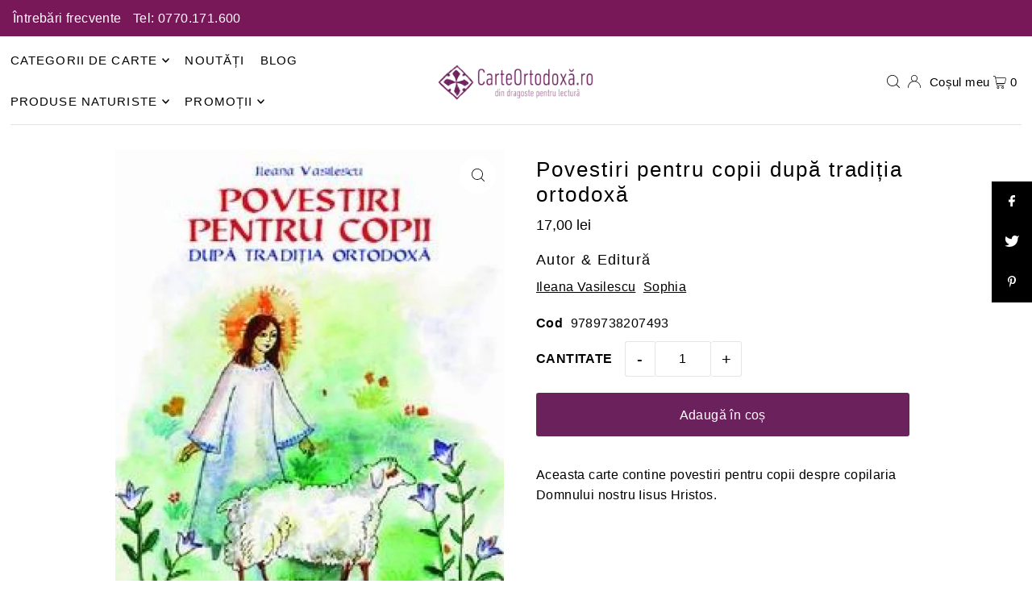

--- FILE ---
content_type: text/html; charset=utf-8
request_url: https://carteortodoxa.ro/products/povestiri-pentru-copii-dupa-tradi%C8%9Bia-ortodoxa
body_size: 49314
content:
<!DOCTYPE html>
<html class="no-js" lang="ro">
<head>
  
  <meta charset="utf-8" />
   <!-- Start cookieyes banner --> 
  <script id="cookieyes" type="text/javascript" src="https://cdn-cookieyes.com/common/shopify.js"></script> 
  <script id="cookieyes" type="text/javascript" src="https://cdn-cookieyes.com/client_data/1c6b59d3dec21cfe461f9a93/script.js"></script> 
  <!-- End cookieyes banner -->
  <meta name="viewport" content="width=device-width, initial-scale=1">
  <!-- Establish early connection to external domains -->
  <link rel="preconnect" href="https://cdn.shopify.com" crossorigin>
  <link rel="preconnect" href="https://fonts.shopify.com" crossorigin>
  <link rel="preconnect" href="https://monorail-edge.shopifysvc.com">
  <link rel="preconnect" href="//ajax.googleapis.com" crossorigin /><!-- Preload onDomain stylesheets and script libraries -->
  <link rel="preload" href="//carteortodoxa.ro/cdn/shop/t/2/assets/stylesheet.css?v=127520677384392584371692608161" as="style">
  <link rel="preload" as="font" href="" type="font/woff2" crossorigin>
  <link rel="preload" as="font" href="" type="font/woff2" crossorigin>
  <link rel="preload" as="font" href="" type="font/woff2" crossorigin>
  <link rel="preload" href="//carteortodoxa.ro/cdn/shop/t/2/assets/eventemitter3.min.js?v=148202183930229300091692608161" as="script">
  <link rel="preload" href="//carteortodoxa.ro/cdn/shop/t/2/assets/vendor-video.js?v=112486824910932804751692608160" as="script">
  <link rel="preload" href="//carteortodoxa.ro/cdn/shop/t/2/assets/theme.js?v=119951050872005511731692608160" as="script">


  <link rel="shortcut icon" href="//carteortodoxa.ro/cdn/shop/files/favicon.svg?crop=center&height=32&v=1692268081&width=32" type="image/png" />
  <link rel="canonical" href="https://carteortodoxa.ro/products/povestiri-pentru-copii-dupa-tradi%c8%9bia-ortodoxa" />

  

  <!-- Air Reviews Script -->
 

    
    
    
    
  










<script>
  const AIR_REVIEWS = {};
  AIR_REVIEWS.product = {"id":8627895468308,"title":"Povestiri pentru copii după tradiția ortodoxă","handle":"povestiri-pentru-copii-dupa-tradiția-ortodoxa","description":"\u003cdiv\u003eAceasta carte contine povestiri pentru copii despre copilaria Domnului nostru Iisus Hristos.\u003c\/div\u003e","published_at":"2023-09-14T16:03:13+03:00","created_at":"2023-09-14T16:03:13+03:00","vendor":"Carte Ortodoxa","type":"Religie \u003e Pentru Copii","tags":["Ileana Vasilescu","Sophia"],"price":1700,"price_min":1700,"price_max":1700,"available":true,"price_varies":false,"compare_at_price":null,"compare_at_price_min":0,"compare_at_price_max":0,"compare_at_price_varies":false,"variants":[{"id":46647004823828,"title":"Editura Sophia","option1":"Editura Sophia","option2":null,"option3":null,"sku":"9789738207493","requires_shipping":true,"taxable":true,"featured_image":null,"available":true,"name":"Povestiri pentru copii după tradiția ortodoxă - Editura Sophia","public_title":"Editura Sophia","options":["Editura Sophia"],"price":1700,"weight":0,"compare_at_price":null,"inventory_management":"shopify","barcode":null,"requires_selling_plan":false,"selling_plan_allocations":[]}],"images":["\/\/carteortodoxa.ro\/cdn\/shop\/products\/vasilescu_ileana-povestiri_pentru_copii_dupa_traditia_ortodoxa-large.jpg?v=1694696593"],"featured_image":"\/\/carteortodoxa.ro\/cdn\/shop\/products\/vasilescu_ileana-povestiri_pentru_copii_dupa_traditia_ortodoxa-large.jpg?v=1694696593","options":["Title"],"media":[{"alt":null,"id":35087615197460,"position":1,"preview_image":{"aspect_ratio":0.702,"height":960,"width":674,"src":"\/\/carteortodoxa.ro\/cdn\/shop\/products\/vasilescu_ileana-povestiri_pentru_copii_dupa_traditia_ortodoxa-large.jpg?v=1694696593"},"aspect_ratio":0.702,"height":960,"media_type":"image","src":"\/\/carteortodoxa.ro\/cdn\/shop\/products\/vasilescu_ileana-povestiri_pentru_copii_dupa_traditia_ortodoxa-large.jpg?v=1694696593","width":674}],"requires_selling_plan":false,"selling_plan_groups":[],"content":"\u003cdiv\u003eAceasta carte contine povestiri pentru copii despre copilaria Domnului nostru Iisus Hristos.\u003c\/div\u003e"};
  AIR_REVIEWS.template = "product";
  AIR_REVIEWS.collections = [];
  AIR_REVIEWS.collectionsName = [];
  AIR_REVIEWS.customer = {
    id: null,
    email: null,
    first_name: null,
    last_name: null,
  };
  
  AIR_REVIEWS.collections.push(`459514446100`);
  AIR_REVIEWS.collectionsName.push(`Bestseller`);
  
  AIR_REVIEWS.collections.push(`463149203732`);
  AIR_REVIEWS.collectionsName.push(`Bestseller - toate`);
  
  AIR_REVIEWS.collections.push(`646102548863`);
  AIR_REVIEWS.collectionsName.push(`BF 2024`);
  
  AIR_REVIEWS.collections.push(`670587552127`);
  AIR_REVIEWS.collectionsName.push(`Carti sub 20 de lei`);
  
  AIR_REVIEWS.collections.push(`459303584020`);
  AIR_REVIEWS.collectionsName.push(`Copii`);
  
  AIR_REVIEWS.collections.push(`459919982868`);
  AIR_REVIEWS.collectionsName.push(`Exclude TVA`);
  
  AIR_REVIEWS.collections.push(`459515789588`);
  AIR_REVIEWS.collectionsName.push(`Noutăți`);
  
  AIR_REVIEWS.collections.push(`459302076692`);
  AIR_REVIEWS.collectionsName.push(`Pentru copii`);
  
  AIR_REVIEWS.collections.push(`462316929300`);
  AIR_REVIEWS.collectionsName.push(`Produse - pret neredus`);
  
  AIR_REVIEWS.collections.push(`459512316180`);
  AIR_REVIEWS.collectionsName.push(`Religie`);
  
  AIR_REVIEWS.collections.push(`459594793236`);
  AIR_REVIEWS.collectionsName.push(`Sophia -30%`);
  
  AIR_REVIEWS.branding = false;
  AIR_REVIEWS.appBlock = true;
  AIR_REVIEWS.shopData = false;
  AIR_REVIEWS.settings = {"createdAt":"2023-09-21T17:27:54.529Z","reviewCarouselWidget":{"customPositionHomeDirection":"after","customPositionCatalog":"","showPreview":true,"customPositionProductDirection":"after","carouselHeadingColor":"#000000","carouselMinimumRating":"all-reviews","carouselHeading":"See what our customers said","customPositionProduct":"","customPositionHome":"","enableCarousel":false,"customPositionCatalogDirection":"after"},"shopDomain":"carte-ortodoxa.myshopify.com","reviewPop":{"minimumRating":"all-reviews","includedPages":"","emptyImageCustom":"","pageShow":[],"excludedPages":"","showOnMobile":true,"emptyImage":"https://cdnapps.avada.io/airReviews/sample-review/empty-product.png","showOnDesktop":true,"desktopPosition":"desktop-bottom-left","enabled":false,"mobilePosition":"mobile-bottom-right","customCss":""},"shopId":"0R2jmvy9KtWLKGJUtAwc","generalSetting":{"sortOption":"sortlarest@feedback","amzReviewerOption":"all_reviews","enableCountryFlag":false,"amzPhotoOption":"all_contents","enableAggregateRating":true,"amzSortOption":"recent","ratingOption":"All positive","photoOption":"all","amzRatingOption":"positive","autoSubmitPublish":"disabled"},"reviewBlock":{"twoStarColor":"#E67F22","dateFormat":"mm_dd_yyyy","summaryButton":"Write a review","customPosition":".shopify-payment-button","primaryColor":"#121212","fiveStarColor":"#16A086","preset":0,"oneStarColor":"#E84C3D","threeStarColor":"#F1C40F","isShowBadgeText":false,"buttonTextColor":"#121212","id":0,"inlinePosition":"below-product","customPositionDirection":"after","buttonBorderRadius":4,"summaryHeading":"Review","policy":"By submitting, I acknowledge the Privacy and that my reviews will be publicly posted and shared online","emptyStarColor":"#BFBFBF","customCss":"","starIconType":"trustpilot","badgeColor":"#2C6ECB","backgroundColor":"#EDEDED","requiredName":true,"headingColor":"#000000","displayBadge":"after-customer-name","submitTextColor":"#ffffff","singleStarColor":"#16A086","badgeIconType":"badge-circle","layout":"list","starColorType":"single-color","buttonBackgroundColor":"#EDEDED","hasPolicy":true,"submitButtonColor":"#166CE1","advancedSetting":true,"fourStarColor":"#27AE61","requiredEmail":false,"secondaryColor":"#383838","font":"Inter","isEnableBadge":false},"reviewWidget":{"customPositionCatalog":"","showOnMobile":false,"showOnHomePage":false,"desktopPosition":"desktop-right","enablePopupReview":false,"hideNoStarRating":false,"minimumRating":"all-reviews","floatButtonLabel":"Our Reviews","enableSidebar":false,"mobilePosition":"mobile-left","showProductPageBlock":true,"showOnProductList":true,"floatBtnIconCustom":"","showPreview":false,"enableStarRating":true,"showCatalogPage":false,"customPositionCatalogDirection":"after","previewType":"star-rating-settings","showProductPage":true,"floatBtnBgColor":"#000000","customPositionProductDirection":"after","floatBtnIcon":"https://imgur.com/ttZVtaG.png","customPositionProduct":"","customProductContainer":"","showOnDesktop":false,"floatBtnTextColor":"#FFFFFF"},"popReviews":[],"carouselReviews":[]};
  AIR_REVIEWS.hasStorefrontToken = true;
  AIR_REVIEWS.translations = {"review":"Recenzie","reviews":"Recenzii","See more":"Vezi mai multe","See less":"Vezi mai puține","Recent":"Recent","Highest":"Cele mai bune","Lowest":"Cele mai slabe","Load more":"Încarcă mai mult","No reviews yet":"No reviews yet","How do you like this item?":"How do you like this item?","Excellent":"Excellent","Good":"Good","Medium":"Medium","Poor":"Poor","Very Bad":"Very Bad","Share your thoughts":"Share your thoughts","Write your feedback":"Write your feedback","Your Information":"Your Information","Your Name":"Your Name","Email":"Email","This is a required field":"This is a required field","Send":"Send","You have reached the file upload limit":"You have reached the file upload limit","Email field is invalid":"Email field is invalid","Review with image":"Recenzii cu imagini","Our Reviews":"Recenzii","5MB Limit":"5MB Limit","Be the first to write a review":"Fii primul care scrie o recenzie la acest produs!","Submit":"Submit","Submitted":"Submitted","Click to review":"Click pentru a lăsa o recenzie","Tap to review":"Apăsați pentru a plasa recenzia","Name":"Name","Thank you for your feedback":"Thank you for your feedback","Invalid file type":"Invalid file type","accepted file types: .gif, .jpg, .png.":"accepted file types: .gif, .jpg, .png.","Invalid file size":"Invalid file size","image size should not be more than 5MB.":"image size should not be more than 5MB.","Your Email":"Your Email","Next":"Next","Verified":"Verificat"};
  AIR_REVIEWS.productReview = false;
  AIR_REVIEWS.shopLogo = "\/\/carteortodoxa.ro\/cdn\/shop\/files\/logo_1.png?v=1692267647";
</script>

  <!-- /Air Reviews Script -->

<title>Povestiri pentru copii după tradiția ortodoxă &ndash; Carte Ortodoxa</title>
  <meta name="description" content="Format: 13 x 20 cm, 144 p.&amp;nbsp;&amp;nbsp;Aceasta carte contine povestiri pentru copii despre copilaria Domnului nostru Iisus Hristos." />

  


    <meta name="twitter:card" content="summary">
    <meta name="twitter:image" content="https:Liquid error (snippets/social-media-meta-tags line 12): invalid url input">



<meta property="og:site_name" content="Carte Ortodoxa">
<meta property="og:url" content="https://carteortodoxa.ro/products/povestiri-pentru-copii-dupa-tradi%c8%9bia-ortodoxa">
<meta property="og:title" content="Povestiri pentru copii după tradiția ortodoxă">
<meta property="og:type" content="product">
<meta property="og:description" content="Format: 13 x 20 cm, 144 p.&amp;nbsp;&amp;nbsp;Aceasta carte contine povestiri pentru copii despre copilaria Domnului nostru Iisus Hristos.">

  <meta property="og:price:amount" content="17,00">
  <meta property="og:price:currency" content="RON">

<meta property="og:image" content="http://carteortodoxa.ro/cdn/shop/products/vasilescu_ileana-povestiri_pentru_copii_dupa_traditia_ortodoxa-large.jpg?v=1694696593&width=1024">



<meta name="twitter:title" content="Povestiri pentru copii după tradiția ortodoxă">
<meta name="twitter:description" content="Format: 13 x 20 cm, 144 p.&amp;nbsp;&amp;nbsp;Aceasta carte contine povestiri pentru copii despre copilaria Domnului nostru Iisus Hristos.">
<meta name="twitter:domain" content="">

  
 <script type="application/ld+json">
   {
     "@context": "https://schema.org",
     "@type": "Product",
     "id": "povestiri-pentru-copii-dupa-tradiția-ortodoxa",
     "url": "https:\/\/carteortodoxa.ro\/products\/povestiri-pentru-copii-dupa-tradi%C8%9Bia-ortodoxa",
     "image": "\/\/carteortodoxa.ro\/cdn\/shop\/products\/vasilescu_ileana-povestiri_pentru_copii_dupa_traditia_ortodoxa-large.jpg?v=1694696593\u0026width=1024",
     "name": "Povestiri pentru copii după tradiția ortodoxă",
     "brand": {
        "@type": "Brand",
        "name": "Carte Ortodoxa"
      },
     "description": "Aceasta carte contine povestiri pentru copii despre copilaria Domnului nostru Iisus Hristos.","sku": "9789738207493","offers": [
        
        {
           "@type": "Offer",
           "price": "17,00",
           "priceCurrency": "RON",
           "availability": "http://schema.org/InStock",
           "priceValidUntil": "2030-01-01",
           "url": "\/products\/povestiri-pentru-copii-dupa-tradi%C8%9Bia-ortodoxa"
         }
       
     ]}
 </script>


  <style data-shopify>
:root {
    --main-family: "system_ui", -apple-system, 'Segoe UI', Roboto, 'Helvetica Neue', 'Noto Sans', 'Liberation Sans', Arial, sans-serif, 'Apple Color Emoji', 'Segoe UI Emoji', 'Segoe UI Symbol', 'Noto Color Emoji';
    --main-weight: 400;
    --main-style: normal;
    --main-spacing: 0.025em;
    --nav-family: "system_ui", -apple-system, 'Segoe UI', Roboto, 'Helvetica Neue', 'Noto Sans', 'Liberation Sans', Arial, sans-serif, 'Apple Color Emoji', 'Segoe UI Emoji', 'Segoe UI Symbol', 'Noto Color Emoji';
    --nav-weight: 400;
    --nav-style: normal;
    --heading-family: "system_ui", -apple-system, 'Segoe UI', Roboto, 'Helvetica Neue', 'Noto Sans', 'Liberation Sans', Arial, sans-serif, 'Apple Color Emoji', 'Segoe UI Emoji', 'Segoe UI Symbol', 'Noto Color Emoji';
    --heading-weight: 400;
    --heading-style: normal;
    --heading-spacing: 0.075em;

    --font-size: 16px;
    --base-font-size: 16px;
    --h1-size: 26px;
    --h2-size: 22px;
    --h3-size: 18px;
    --nav-size: 15px;
    --nav-spacing: 0.075em;
    --font-size-sm: calc(16px - 2px);

    --announcement-bar-background: #781858;
    --announcement-bar-text-color: #ffffff;
    --homepage-scroll-color: #000000;
    --homepage-scroll-background: #ffffff;
    --pre-scroll-color: #000000;
    --pre-scroll-background: #ffffff;
    --scroll-color: ;
    --scroll-background: ;
    --secondary-color: rgba(0,0,0,0);
    --background: #ffffff;
    --header-color: #000000;
    --text-color: #000000;
    --sale-color: #c50000;
    --dotted-color: #e5e5e5;
    --button-color: #6b215c;
    --button-hover: #c50000;
    --button-text: #ffffff;
    --secondary-button-color: #e3e3e3;
    --secondary-button-hover: #b5b5b5;
    --secondary-button-text: #000;
    --new-background: #000000;
    --new-color: #ffffff;
    --sale-icon-background: #9d0000;
    --sale-icon-color: #ffffff;
    --custom-background: #000000;
    --custom-color: #fff;
    --fb-share: #000000;
    --tw-share: #000000;
    --pin-share: #000000;
    --footer-background: #000000;
    --footer-text: #ffffff;
    --footer-button: #383838;
    --footer-button-text: #ffffff;
    --cs1-color: #000000;
    --cs1-background: #f1f1f1;
    --cs2-color: #000;
    --cs2-background: #f5f5f5;
    --cs3-color: #ffffff;
    --cs3-background: #222222;
    --custom-icon-color: var(--text-color);
    --custom-icon-background: var(--background);
    --error-msg-dark: #e81000;
    --error-msg-light: #ffeae8;
    --success-msg-dark: #007f5f;
    --success-msg-light: #e5fff8;
    --free-shipping-bg: #6b215c;
    --free-shipping-text: #ffffff;
    --error-color: #c50000;
    --error-color-light: #ffc5c5;
    --keyboard-focus: #6b215c;
    --focus-border-style: dotted;
    --focus-border-weight: 1px;
    --section-padding: 40px;
    --section-title-align: center;
    --section-title-border: 2px;
    --border-width: 100px;
    --grid-column-gap: px;
    --details-align: center;
    --select-arrow-bg: url(//carteortodoxa.ro/cdn/shop/t/2/assets/select-arrow.png?v=112595941721225094991692608161);
    --icon-border-color: #e6e6e6;
    --color-filter-size: 18px;
    --disabled-text: #808080;
    --listing-size-color: #666666;

    --upsell-border-color: #f2f2f2;

    --star-active: rgb(0, 0, 0);
    --star-inactive: rgb(204, 204, 204);

    --color-body-text: var(--text-color);
    --color-body: var(--background);
    --color-bg: var(--background);

    --section-background: transparent;
    --section-overlay-color: 0, 0, 0;
    --section-overlay-opacity: 0;
    --placeholder-background: rgba(0, 0, 0, 0.7);
    --placeholder-fill: rgba(0, 0, 0, 0.3);

    --line-item-transform: scale(0.8) translateY(calc(-25px - 0.25em)) translateX(10px);

  }
  @media (max-width: 740px) {
     :root {
       --font-size: calc(16px - (16px * 0.15));
       --nav-size: calc(15px - (15px * 0.15));
       --h1-size: calc(26px - (26px * 0.15));
       --h2-size: calc(22px - (22px * 0.15));
       --h3-size: calc(18px - (18px * 0.15));
     }
   }
</style>


  <link rel="stylesheet" href="//carteortodoxa.ro/cdn/shop/t/2/assets/stylesheet.css?v=127520677384392584371692608161" type="text/css">

  <style>
  
  
  
  
  
  
  </style>

  <script>window.performance && window.performance.mark && window.performance.mark('shopify.content_for_header.start');</script><meta name="google-site-verification" content="4Z6TDxQmJxNG8weoSL3QFn_zH1izVl4T890j5UTVLGs">
<meta id="shopify-digital-wallet" name="shopify-digital-wallet" content="/80414540052/digital_wallets/dialog">
<meta name="shopify-checkout-api-token" content="9851019ce599adc8b08e4c85ffe3a5a8">
<meta id="in-context-paypal-metadata" data-shop-id="80414540052" data-venmo-supported="false" data-environment="production" data-locale="en_US" data-paypal-v4="true" data-currency="RON">
<link rel="alternate" type="application/json+oembed" href="https://carteortodoxa.ro/products/povestiri-pentru-copii-dupa-tradi%c8%9bia-ortodoxa.oembed">
<script async="async" src="/checkouts/internal/preloads.js?locale=ro-RO"></script>
<link rel="preconnect" href="https://shop.app" crossorigin="anonymous">
<script async="async" src="https://shop.app/checkouts/internal/preloads.js?locale=ro-RO&shop_id=80414540052" crossorigin="anonymous"></script>
<script id="apple-pay-shop-capabilities" type="application/json">{"shopId":80414540052,"countryCode":"RO","currencyCode":"RON","merchantCapabilities":["supports3DS"],"merchantId":"gid:\/\/shopify\/Shop\/80414540052","merchantName":"Carte Ortodoxa","requiredBillingContactFields":["postalAddress","email","phone"],"requiredShippingContactFields":["postalAddress","email","phone"],"shippingType":"shipping","supportedNetworks":["visa","maestro","masterCard"],"total":{"type":"pending","label":"Carte Ortodoxa","amount":"1.00"},"shopifyPaymentsEnabled":true,"supportsSubscriptions":true}</script>
<script id="shopify-features" type="application/json">{"accessToken":"9851019ce599adc8b08e4c85ffe3a5a8","betas":["rich-media-storefront-analytics"],"domain":"carteortodoxa.ro","predictiveSearch":true,"shopId":80414540052,"locale":"ro"}</script>
<script>var Shopify = Shopify || {};
Shopify.shop = "carte-ortodoxa.myshopify.com";
Shopify.locale = "ro";
Shopify.currency = {"active":"RON","rate":"1.0"};
Shopify.country = "RO";
Shopify.theme = {"name":"Icon","id":157825335572,"schema_name":"Icon","schema_version":"10.0.0","theme_store_id":686,"role":"main"};
Shopify.theme.handle = "null";
Shopify.theme.style = {"id":null,"handle":null};
Shopify.cdnHost = "carteortodoxa.ro/cdn";
Shopify.routes = Shopify.routes || {};
Shopify.routes.root = "/";</script>
<script type="module">!function(o){(o.Shopify=o.Shopify||{}).modules=!0}(window);</script>
<script>!function(o){function n(){var o=[];function n(){o.push(Array.prototype.slice.apply(arguments))}return n.q=o,n}var t=o.Shopify=o.Shopify||{};t.loadFeatures=n(),t.autoloadFeatures=n()}(window);</script>
<script>
  window.ShopifyPay = window.ShopifyPay || {};
  window.ShopifyPay.apiHost = "shop.app\/pay";
  window.ShopifyPay.redirectState = null;
</script>
<script id="shop-js-analytics" type="application/json">{"pageType":"product"}</script>
<script defer="defer" async type="module" src="//carteortodoxa.ro/cdn/shopifycloud/shop-js/modules/v2/client.init-shop-cart-sync_BApSsMSl.en.esm.js"></script>
<script defer="defer" async type="module" src="//carteortodoxa.ro/cdn/shopifycloud/shop-js/modules/v2/chunk.common_CBoos6YZ.esm.js"></script>
<script type="module">
  await import("//carteortodoxa.ro/cdn/shopifycloud/shop-js/modules/v2/client.init-shop-cart-sync_BApSsMSl.en.esm.js");
await import("//carteortodoxa.ro/cdn/shopifycloud/shop-js/modules/v2/chunk.common_CBoos6YZ.esm.js");

  window.Shopify.SignInWithShop?.initShopCartSync?.({"fedCMEnabled":true,"windoidEnabled":true});

</script>
<script>
  window.Shopify = window.Shopify || {};
  if (!window.Shopify.featureAssets) window.Shopify.featureAssets = {};
  window.Shopify.featureAssets['shop-js'] = {"shop-cart-sync":["modules/v2/client.shop-cart-sync_DJczDl9f.en.esm.js","modules/v2/chunk.common_CBoos6YZ.esm.js"],"init-fed-cm":["modules/v2/client.init-fed-cm_BzwGC0Wi.en.esm.js","modules/v2/chunk.common_CBoos6YZ.esm.js"],"init-windoid":["modules/v2/client.init-windoid_BS26ThXS.en.esm.js","modules/v2/chunk.common_CBoos6YZ.esm.js"],"shop-cash-offers":["modules/v2/client.shop-cash-offers_DthCPNIO.en.esm.js","modules/v2/chunk.common_CBoos6YZ.esm.js","modules/v2/chunk.modal_Bu1hFZFC.esm.js"],"shop-button":["modules/v2/client.shop-button_D_JX508o.en.esm.js","modules/v2/chunk.common_CBoos6YZ.esm.js"],"init-shop-email-lookup-coordinator":["modules/v2/client.init-shop-email-lookup-coordinator_DFwWcvrS.en.esm.js","modules/v2/chunk.common_CBoos6YZ.esm.js"],"shop-toast-manager":["modules/v2/client.shop-toast-manager_tEhgP2F9.en.esm.js","modules/v2/chunk.common_CBoos6YZ.esm.js"],"shop-login-button":["modules/v2/client.shop-login-button_DwLgFT0K.en.esm.js","modules/v2/chunk.common_CBoos6YZ.esm.js","modules/v2/chunk.modal_Bu1hFZFC.esm.js"],"avatar":["modules/v2/client.avatar_BTnouDA3.en.esm.js"],"init-shop-cart-sync":["modules/v2/client.init-shop-cart-sync_BApSsMSl.en.esm.js","modules/v2/chunk.common_CBoos6YZ.esm.js"],"pay-button":["modules/v2/client.pay-button_BuNmcIr_.en.esm.js","modules/v2/chunk.common_CBoos6YZ.esm.js"],"init-shop-for-new-customer-accounts":["modules/v2/client.init-shop-for-new-customer-accounts_DrjXSI53.en.esm.js","modules/v2/client.shop-login-button_DwLgFT0K.en.esm.js","modules/v2/chunk.common_CBoos6YZ.esm.js","modules/v2/chunk.modal_Bu1hFZFC.esm.js"],"init-customer-accounts-sign-up":["modules/v2/client.init-customer-accounts-sign-up_TlVCiykN.en.esm.js","modules/v2/client.shop-login-button_DwLgFT0K.en.esm.js","modules/v2/chunk.common_CBoos6YZ.esm.js","modules/v2/chunk.modal_Bu1hFZFC.esm.js"],"shop-follow-button":["modules/v2/client.shop-follow-button_C5D3XtBb.en.esm.js","modules/v2/chunk.common_CBoos6YZ.esm.js","modules/v2/chunk.modal_Bu1hFZFC.esm.js"],"checkout-modal":["modules/v2/client.checkout-modal_8TC_1FUY.en.esm.js","modules/v2/chunk.common_CBoos6YZ.esm.js","modules/v2/chunk.modal_Bu1hFZFC.esm.js"],"init-customer-accounts":["modules/v2/client.init-customer-accounts_C0Oh2ljF.en.esm.js","modules/v2/client.shop-login-button_DwLgFT0K.en.esm.js","modules/v2/chunk.common_CBoos6YZ.esm.js","modules/v2/chunk.modal_Bu1hFZFC.esm.js"],"lead-capture":["modules/v2/client.lead-capture_Cq0gfm7I.en.esm.js","modules/v2/chunk.common_CBoos6YZ.esm.js","modules/v2/chunk.modal_Bu1hFZFC.esm.js"],"shop-login":["modules/v2/client.shop-login_BmtnoEUo.en.esm.js","modules/v2/chunk.common_CBoos6YZ.esm.js","modules/v2/chunk.modal_Bu1hFZFC.esm.js"],"payment-terms":["modules/v2/client.payment-terms_BHOWV7U_.en.esm.js","modules/v2/chunk.common_CBoos6YZ.esm.js","modules/v2/chunk.modal_Bu1hFZFC.esm.js"]};
</script>
<script>(function() {
  var isLoaded = false;
  function asyncLoad() {
    if (isLoaded) return;
    isLoaded = true;
    var urls = ["https:\/\/main-app-production.upsellserverapi.com\/build\/external\/services\/session\/index.js?shop=carte-ortodoxa.myshopify.com"];
    for (var i = 0; i < urls.length; i++) {
      var s = document.createElement('script');
      s.type = 'text/javascript';
      s.async = true;
      s.src = urls[i];
      var x = document.getElementsByTagName('script')[0];
      x.parentNode.insertBefore(s, x);
    }
  };
  if(window.attachEvent) {
    window.attachEvent('onload', asyncLoad);
  } else {
    window.addEventListener('load', asyncLoad, false);
  }
})();</script>
<script id="__st">var __st={"a":80414540052,"offset":7200,"reqid":"3cb419bd-dc7e-4e66-b822-61419bdb5eab-1768905030","pageurl":"carteortodoxa.ro\/products\/povestiri-pentru-copii-dupa-tradi%C8%9Bia-ortodoxa","u":"01448d43db5b","p":"product","rtyp":"product","rid":8627895468308};</script>
<script>window.ShopifyPaypalV4VisibilityTracking = true;</script>
<script id="captcha-bootstrap">!function(){'use strict';const t='contact',e='account',n='new_comment',o=[[t,t],['blogs',n],['comments',n],[t,'customer']],c=[[e,'customer_login'],[e,'guest_login'],[e,'recover_customer_password'],[e,'create_customer']],r=t=>t.map((([t,e])=>`form[action*='/${t}']:not([data-nocaptcha='true']) input[name='form_type'][value='${e}']`)).join(','),a=t=>()=>t?[...document.querySelectorAll(t)].map((t=>t.form)):[];function s(){const t=[...o],e=r(t);return a(e)}const i='password',u='form_key',d=['recaptcha-v3-token','g-recaptcha-response','h-captcha-response',i],f=()=>{try{return window.sessionStorage}catch{return}},m='__shopify_v',_=t=>t.elements[u];function p(t,e,n=!1){try{const o=window.sessionStorage,c=JSON.parse(o.getItem(e)),{data:r}=function(t){const{data:e,action:n}=t;return t[m]||n?{data:e,action:n}:{data:t,action:n}}(c);for(const[e,n]of Object.entries(r))t.elements[e]&&(t.elements[e].value=n);n&&o.removeItem(e)}catch(o){console.error('form repopulation failed',{error:o})}}const l='form_type',E='cptcha';function T(t){t.dataset[E]=!0}const w=window,h=w.document,L='Shopify',v='ce_forms',y='captcha';let A=!1;((t,e)=>{const n=(g='f06e6c50-85a8-45c8-87d0-21a2b65856fe',I='https://cdn.shopify.com/shopifycloud/storefront-forms-hcaptcha/ce_storefront_forms_captcha_hcaptcha.v1.5.2.iife.js',D={infoText:'Protejat prin hCaptcha',privacyText:'Confidențialitate',termsText:'Condiții'},(t,e,n)=>{const o=w[L][v],c=o.bindForm;if(c)return c(t,g,e,D).then(n);var r;o.q.push([[t,g,e,D],n]),r=I,A||(h.body.append(Object.assign(h.createElement('script'),{id:'captcha-provider',async:!0,src:r})),A=!0)});var g,I,D;w[L]=w[L]||{},w[L][v]=w[L][v]||{},w[L][v].q=[],w[L][y]=w[L][y]||{},w[L][y].protect=function(t,e){n(t,void 0,e),T(t)},Object.freeze(w[L][y]),function(t,e,n,w,h,L){const[v,y,A,g]=function(t,e,n){const i=e?o:[],u=t?c:[],d=[...i,...u],f=r(d),m=r(i),_=r(d.filter((([t,e])=>n.includes(e))));return[a(f),a(m),a(_),s()]}(w,h,L),I=t=>{const e=t.target;return e instanceof HTMLFormElement?e:e&&e.form},D=t=>v().includes(t);t.addEventListener('submit',(t=>{const e=I(t);if(!e)return;const n=D(e)&&!e.dataset.hcaptchaBound&&!e.dataset.recaptchaBound,o=_(e),c=g().includes(e)&&(!o||!o.value);(n||c)&&t.preventDefault(),c&&!n&&(function(t){try{if(!f())return;!function(t){const e=f();if(!e)return;const n=_(t);if(!n)return;const o=n.value;o&&e.removeItem(o)}(t);const e=Array.from(Array(32),(()=>Math.random().toString(36)[2])).join('');!function(t,e){_(t)||t.append(Object.assign(document.createElement('input'),{type:'hidden',name:u})),t.elements[u].value=e}(t,e),function(t,e){const n=f();if(!n)return;const o=[...t.querySelectorAll(`input[type='${i}']`)].map((({name:t})=>t)),c=[...d,...o],r={};for(const[a,s]of new FormData(t).entries())c.includes(a)||(r[a]=s);n.setItem(e,JSON.stringify({[m]:1,action:t.action,data:r}))}(t,e)}catch(e){console.error('failed to persist form',e)}}(e),e.submit())}));const S=(t,e)=>{t&&!t.dataset[E]&&(n(t,e.some((e=>e===t))),T(t))};for(const o of['focusin','change'])t.addEventListener(o,(t=>{const e=I(t);D(e)&&S(e,y())}));const B=e.get('form_key'),M=e.get(l),P=B&&M;t.addEventListener('DOMContentLoaded',(()=>{const t=y();if(P)for(const e of t)e.elements[l].value===M&&p(e,B);[...new Set([...A(),...v().filter((t=>'true'===t.dataset.shopifyCaptcha))])].forEach((e=>S(e,t)))}))}(h,new URLSearchParams(w.location.search),n,t,e,['guest_login'])})(!0,!0)}();</script>
<script integrity="sha256-4kQ18oKyAcykRKYeNunJcIwy7WH5gtpwJnB7kiuLZ1E=" data-source-attribution="shopify.loadfeatures" defer="defer" src="//carteortodoxa.ro/cdn/shopifycloud/storefront/assets/storefront/load_feature-a0a9edcb.js" crossorigin="anonymous"></script>
<script crossorigin="anonymous" defer="defer" src="//carteortodoxa.ro/cdn/shopifycloud/storefront/assets/shopify_pay/storefront-65b4c6d7.js?v=20250812"></script>
<script data-source-attribution="shopify.dynamic_checkout.dynamic.init">var Shopify=Shopify||{};Shopify.PaymentButton=Shopify.PaymentButton||{isStorefrontPortableWallets:!0,init:function(){window.Shopify.PaymentButton.init=function(){};var t=document.createElement("script");t.src="https://carteortodoxa.ro/cdn/shopifycloud/portable-wallets/latest/portable-wallets.ro.js",t.type="module",document.head.appendChild(t)}};
</script>
<script data-source-attribution="shopify.dynamic_checkout.buyer_consent">
  function portableWalletsHideBuyerConsent(e){var t=document.getElementById("shopify-buyer-consent"),n=document.getElementById("shopify-subscription-policy-button");t&&n&&(t.classList.add("hidden"),t.setAttribute("aria-hidden","true"),n.removeEventListener("click",e))}function portableWalletsShowBuyerConsent(e){var t=document.getElementById("shopify-buyer-consent"),n=document.getElementById("shopify-subscription-policy-button");t&&n&&(t.classList.remove("hidden"),t.removeAttribute("aria-hidden"),n.addEventListener("click",e))}window.Shopify?.PaymentButton&&(window.Shopify.PaymentButton.hideBuyerConsent=portableWalletsHideBuyerConsent,window.Shopify.PaymentButton.showBuyerConsent=portableWalletsShowBuyerConsent);
</script>
<script data-source-attribution="shopify.dynamic_checkout.cart.bootstrap">document.addEventListener("DOMContentLoaded",(function(){function t(){return document.querySelector("shopify-accelerated-checkout-cart, shopify-accelerated-checkout")}if(t())Shopify.PaymentButton.init();else{new MutationObserver((function(e,n){t()&&(Shopify.PaymentButton.init(),n.disconnect())})).observe(document.body,{childList:!0,subtree:!0})}}));
</script>
<link id="shopify-accelerated-checkout-styles" rel="stylesheet" media="screen" href="https://carteortodoxa.ro/cdn/shopifycloud/portable-wallets/latest/accelerated-checkout-backwards-compat.css" crossorigin="anonymous">
<style id="shopify-accelerated-checkout-cart">
        #shopify-buyer-consent {
  margin-top: 1em;
  display: inline-block;
  width: 100%;
}

#shopify-buyer-consent.hidden {
  display: none;
}

#shopify-subscription-policy-button {
  background: none;
  border: none;
  padding: 0;
  text-decoration: underline;
  font-size: inherit;
  cursor: pointer;
}

#shopify-subscription-policy-button::before {
  box-shadow: none;
}

      </style>

<script>window.performance && window.performance.mark && window.performance.mark('shopify.content_for_header.end');</script>
 
<link href="https://monorail-edge.shopifysvc.com" rel="dns-prefetch">
<script>(function(){if ("sendBeacon" in navigator && "performance" in window) {try {var session_token_from_headers = performance.getEntriesByType('navigation')[0].serverTiming.find(x => x.name == '_s').description;} catch {var session_token_from_headers = undefined;}var session_cookie_matches = document.cookie.match(/_shopify_s=([^;]*)/);var session_token_from_cookie = session_cookie_matches && session_cookie_matches.length === 2 ? session_cookie_matches[1] : "";var session_token = session_token_from_headers || session_token_from_cookie || "";function handle_abandonment_event(e) {var entries = performance.getEntries().filter(function(entry) {return /monorail-edge.shopifysvc.com/.test(entry.name);});if (!window.abandonment_tracked && entries.length === 0) {window.abandonment_tracked = true;var currentMs = Date.now();var navigation_start = performance.timing.navigationStart;var payload = {shop_id: 80414540052,url: window.location.href,navigation_start,duration: currentMs - navigation_start,session_token,page_type: "product"};window.navigator.sendBeacon("https://monorail-edge.shopifysvc.com/v1/produce", JSON.stringify({schema_id: "online_store_buyer_site_abandonment/1.1",payload: payload,metadata: {event_created_at_ms: currentMs,event_sent_at_ms: currentMs}}));}}window.addEventListener('pagehide', handle_abandonment_event);}}());</script>
<script id="web-pixels-manager-setup">(function e(e,d,r,n,o){if(void 0===o&&(o={}),!Boolean(null===(a=null===(i=window.Shopify)||void 0===i?void 0:i.analytics)||void 0===a?void 0:a.replayQueue)){var i,a;window.Shopify=window.Shopify||{};var t=window.Shopify;t.analytics=t.analytics||{};var s=t.analytics;s.replayQueue=[],s.publish=function(e,d,r){return s.replayQueue.push([e,d,r]),!0};try{self.performance.mark("wpm:start")}catch(e){}var l=function(){var e={modern:/Edge?\/(1{2}[4-9]|1[2-9]\d|[2-9]\d{2}|\d{4,})\.\d+(\.\d+|)|Firefox\/(1{2}[4-9]|1[2-9]\d|[2-9]\d{2}|\d{4,})\.\d+(\.\d+|)|Chrom(ium|e)\/(9{2}|\d{3,})\.\d+(\.\d+|)|(Maci|X1{2}).+ Version\/(15\.\d+|(1[6-9]|[2-9]\d|\d{3,})\.\d+)([,.]\d+|)( \(\w+\)|)( Mobile\/\w+|) Safari\/|Chrome.+OPR\/(9{2}|\d{3,})\.\d+\.\d+|(CPU[ +]OS|iPhone[ +]OS|CPU[ +]iPhone|CPU IPhone OS|CPU iPad OS)[ +]+(15[._]\d+|(1[6-9]|[2-9]\d|\d{3,})[._]\d+)([._]\d+|)|Android:?[ /-](13[3-9]|1[4-9]\d|[2-9]\d{2}|\d{4,})(\.\d+|)(\.\d+|)|Android.+Firefox\/(13[5-9]|1[4-9]\d|[2-9]\d{2}|\d{4,})\.\d+(\.\d+|)|Android.+Chrom(ium|e)\/(13[3-9]|1[4-9]\d|[2-9]\d{2}|\d{4,})\.\d+(\.\d+|)|SamsungBrowser\/([2-9]\d|\d{3,})\.\d+/,legacy:/Edge?\/(1[6-9]|[2-9]\d|\d{3,})\.\d+(\.\d+|)|Firefox\/(5[4-9]|[6-9]\d|\d{3,})\.\d+(\.\d+|)|Chrom(ium|e)\/(5[1-9]|[6-9]\d|\d{3,})\.\d+(\.\d+|)([\d.]+$|.*Safari\/(?![\d.]+ Edge\/[\d.]+$))|(Maci|X1{2}).+ Version\/(10\.\d+|(1[1-9]|[2-9]\d|\d{3,})\.\d+)([,.]\d+|)( \(\w+\)|)( Mobile\/\w+|) Safari\/|Chrome.+OPR\/(3[89]|[4-9]\d|\d{3,})\.\d+\.\d+|(CPU[ +]OS|iPhone[ +]OS|CPU[ +]iPhone|CPU IPhone OS|CPU iPad OS)[ +]+(10[._]\d+|(1[1-9]|[2-9]\d|\d{3,})[._]\d+)([._]\d+|)|Android:?[ /-](13[3-9]|1[4-9]\d|[2-9]\d{2}|\d{4,})(\.\d+|)(\.\d+|)|Mobile Safari.+OPR\/([89]\d|\d{3,})\.\d+\.\d+|Android.+Firefox\/(13[5-9]|1[4-9]\d|[2-9]\d{2}|\d{4,})\.\d+(\.\d+|)|Android.+Chrom(ium|e)\/(13[3-9]|1[4-9]\d|[2-9]\d{2}|\d{4,})\.\d+(\.\d+|)|Android.+(UC? ?Browser|UCWEB|U3)[ /]?(15\.([5-9]|\d{2,})|(1[6-9]|[2-9]\d|\d{3,})\.\d+)\.\d+|SamsungBrowser\/(5\.\d+|([6-9]|\d{2,})\.\d+)|Android.+MQ{2}Browser\/(14(\.(9|\d{2,})|)|(1[5-9]|[2-9]\d|\d{3,})(\.\d+|))(\.\d+|)|K[Aa][Ii]OS\/(3\.\d+|([4-9]|\d{2,})\.\d+)(\.\d+|)/},d=e.modern,r=e.legacy,n=navigator.userAgent;return n.match(d)?"modern":n.match(r)?"legacy":"unknown"}(),u="modern"===l?"modern":"legacy",c=(null!=n?n:{modern:"",legacy:""})[u],f=function(e){return[e.baseUrl,"/wpm","/b",e.hashVersion,"modern"===e.buildTarget?"m":"l",".js"].join("")}({baseUrl:d,hashVersion:r,buildTarget:u}),m=function(e){var d=e.version,r=e.bundleTarget,n=e.surface,o=e.pageUrl,i=e.monorailEndpoint;return{emit:function(e){var a=e.status,t=e.errorMsg,s=(new Date).getTime(),l=JSON.stringify({metadata:{event_sent_at_ms:s},events:[{schema_id:"web_pixels_manager_load/3.1",payload:{version:d,bundle_target:r,page_url:o,status:a,surface:n,error_msg:t},metadata:{event_created_at_ms:s}}]});if(!i)return console&&console.warn&&console.warn("[Web Pixels Manager] No Monorail endpoint provided, skipping logging."),!1;try{return self.navigator.sendBeacon.bind(self.navigator)(i,l)}catch(e){}var u=new XMLHttpRequest;try{return u.open("POST",i,!0),u.setRequestHeader("Content-Type","text/plain"),u.send(l),!0}catch(e){return console&&console.warn&&console.warn("[Web Pixels Manager] Got an unhandled error while logging to Monorail."),!1}}}}({version:r,bundleTarget:l,surface:e.surface,pageUrl:self.location.href,monorailEndpoint:e.monorailEndpoint});try{o.browserTarget=l,function(e){var d=e.src,r=e.async,n=void 0===r||r,o=e.onload,i=e.onerror,a=e.sri,t=e.scriptDataAttributes,s=void 0===t?{}:t,l=document.createElement("script"),u=document.querySelector("head"),c=document.querySelector("body");if(l.async=n,l.src=d,a&&(l.integrity=a,l.crossOrigin="anonymous"),s)for(var f in s)if(Object.prototype.hasOwnProperty.call(s,f))try{l.dataset[f]=s[f]}catch(e){}if(o&&l.addEventListener("load",o),i&&l.addEventListener("error",i),u)u.appendChild(l);else{if(!c)throw new Error("Did not find a head or body element to append the script");c.appendChild(l)}}({src:f,async:!0,onload:function(){if(!function(){var e,d;return Boolean(null===(d=null===(e=window.Shopify)||void 0===e?void 0:e.analytics)||void 0===d?void 0:d.initialized)}()){var d=window.webPixelsManager.init(e)||void 0;if(d){var r=window.Shopify.analytics;r.replayQueue.forEach((function(e){var r=e[0],n=e[1],o=e[2];d.publishCustomEvent(r,n,o)})),r.replayQueue=[],r.publish=d.publishCustomEvent,r.visitor=d.visitor,r.initialized=!0}}},onerror:function(){return m.emit({status:"failed",errorMsg:"".concat(f," has failed to load")})},sri:function(e){var d=/^sha384-[A-Za-z0-9+/=]+$/;return"string"==typeof e&&d.test(e)}(c)?c:"",scriptDataAttributes:o}),m.emit({status:"loading"})}catch(e){m.emit({status:"failed",errorMsg:(null==e?void 0:e.message)||"Unknown error"})}}})({shopId: 80414540052,storefrontBaseUrl: "https://carteortodoxa.ro",extensionsBaseUrl: "https://extensions.shopifycdn.com/cdn/shopifycloud/web-pixels-manager",monorailEndpoint: "https://monorail-edge.shopifysvc.com/unstable/produce_batch",surface: "storefront-renderer",enabledBetaFlags: ["2dca8a86"],webPixelsConfigList: [{"id":"752681236","configuration":"{\"config\":\"{\\\"pixel_id\\\":\\\"G-WKWLEY18TD\\\",\\\"target_country\\\":\\\"RO\\\",\\\"gtag_events\\\":[{\\\"type\\\":\\\"begin_checkout\\\",\\\"action_label\\\":\\\"G-WKWLEY18TD\\\"},{\\\"type\\\":\\\"search\\\",\\\"action_label\\\":\\\"G-WKWLEY18TD\\\"},{\\\"type\\\":\\\"view_item\\\",\\\"action_label\\\":[\\\"G-WKWLEY18TD\\\",\\\"MC-8TYGRNQ3DP\\\"]},{\\\"type\\\":\\\"purchase\\\",\\\"action_label\\\":[\\\"G-WKWLEY18TD\\\",\\\"MC-8TYGRNQ3DP\\\"]},{\\\"type\\\":\\\"page_view\\\",\\\"action_label\\\":[\\\"G-WKWLEY18TD\\\",\\\"MC-8TYGRNQ3DP\\\"]},{\\\"type\\\":\\\"add_payment_info\\\",\\\"action_label\\\":\\\"G-WKWLEY18TD\\\"},{\\\"type\\\":\\\"add_to_cart\\\",\\\"action_label\\\":\\\"G-WKWLEY18TD\\\"}],\\\"enable_monitoring_mode\\\":false}\"}","eventPayloadVersion":"v1","runtimeContext":"OPEN","scriptVersion":"b2a88bafab3e21179ed38636efcd8a93","type":"APP","apiClientId":1780363,"privacyPurposes":[],"dataSharingAdjustments":{"protectedCustomerApprovalScopes":["read_customer_address","read_customer_email","read_customer_name","read_customer_personal_data","read_customer_phone"]}},{"id":"397115668","configuration":"{\"pixel_id\":\"3543536369297444\",\"pixel_type\":\"facebook_pixel\",\"metaapp_system_user_token\":\"-\"}","eventPayloadVersion":"v1","runtimeContext":"OPEN","scriptVersion":"ca16bc87fe92b6042fbaa3acc2fbdaa6","type":"APP","apiClientId":2329312,"privacyPurposes":["ANALYTICS","MARKETING","SALE_OF_DATA"],"dataSharingAdjustments":{"protectedCustomerApprovalScopes":["read_customer_address","read_customer_email","read_customer_name","read_customer_personal_data","read_customer_phone"]}},{"id":"151093631","eventPayloadVersion":"1","runtimeContext":"LAX","scriptVersion":"2","type":"CUSTOM","privacyPurposes":[],"name":"Google Tag Manger "},{"id":"shopify-app-pixel","configuration":"{}","eventPayloadVersion":"v1","runtimeContext":"STRICT","scriptVersion":"0450","apiClientId":"shopify-pixel","type":"APP","privacyPurposes":["ANALYTICS","MARKETING"]},{"id":"shopify-custom-pixel","eventPayloadVersion":"v1","runtimeContext":"LAX","scriptVersion":"0450","apiClientId":"shopify-pixel","type":"CUSTOM","privacyPurposes":["ANALYTICS","MARKETING"]}],isMerchantRequest: false,initData: {"shop":{"name":"Carte Ortodoxa","paymentSettings":{"currencyCode":"RON"},"myshopifyDomain":"carte-ortodoxa.myshopify.com","countryCode":"RO","storefrontUrl":"https:\/\/carteortodoxa.ro"},"customer":null,"cart":null,"checkout":null,"productVariants":[{"price":{"amount":17.0,"currencyCode":"RON"},"product":{"title":"Povestiri pentru copii după tradiția ortodoxă","vendor":"Carte Ortodoxa","id":"8627895468308","untranslatedTitle":"Povestiri pentru copii după tradiția ortodoxă","url":"\/products\/povestiri-pentru-copii-dupa-tradi%C8%9Bia-ortodoxa","type":"Religie \u003e Pentru Copii"},"id":"46647004823828","image":{"src":"\/\/carteortodoxa.ro\/cdn\/shop\/products\/vasilescu_ileana-povestiri_pentru_copii_dupa_traditia_ortodoxa-large.jpg?v=1694696593"},"sku":"9789738207493","title":"Editura Sophia","untranslatedTitle":"Editura Sophia"}],"purchasingCompany":null},},"https://carteortodoxa.ro/cdn","fcfee988w5aeb613cpc8e4bc33m6693e112",{"modern":"","legacy":""},{"shopId":"80414540052","storefrontBaseUrl":"https:\/\/carteortodoxa.ro","extensionBaseUrl":"https:\/\/extensions.shopifycdn.com\/cdn\/shopifycloud\/web-pixels-manager","surface":"storefront-renderer","enabledBetaFlags":"[\"2dca8a86\"]","isMerchantRequest":"false","hashVersion":"fcfee988w5aeb613cpc8e4bc33m6693e112","publish":"custom","events":"[[\"page_viewed\",{}],[\"product_viewed\",{\"productVariant\":{\"price\":{\"amount\":17.0,\"currencyCode\":\"RON\"},\"product\":{\"title\":\"Povestiri pentru copii după tradiția ortodoxă\",\"vendor\":\"Carte Ortodoxa\",\"id\":\"8627895468308\",\"untranslatedTitle\":\"Povestiri pentru copii după tradiția ortodoxă\",\"url\":\"\/products\/povestiri-pentru-copii-dupa-tradi%C8%9Bia-ortodoxa\",\"type\":\"Religie \u003e Pentru Copii\"},\"id\":\"46647004823828\",\"image\":{\"src\":\"\/\/carteortodoxa.ro\/cdn\/shop\/products\/vasilescu_ileana-povestiri_pentru_copii_dupa_traditia_ortodoxa-large.jpg?v=1694696593\"},\"sku\":\"9789738207493\",\"title\":\"Editura Sophia\",\"untranslatedTitle\":\"Editura Sophia\"}}]]"});</script><script>
  window.ShopifyAnalytics = window.ShopifyAnalytics || {};
  window.ShopifyAnalytics.meta = window.ShopifyAnalytics.meta || {};
  window.ShopifyAnalytics.meta.currency = 'RON';
  var meta = {"product":{"id":8627895468308,"gid":"gid:\/\/shopify\/Product\/8627895468308","vendor":"Carte Ortodoxa","type":"Religie \u003e Pentru Copii","handle":"povestiri-pentru-copii-dupa-tradiția-ortodoxa","variants":[{"id":46647004823828,"price":1700,"name":"Povestiri pentru copii după tradiția ortodoxă - Editura Sophia","public_title":"Editura Sophia","sku":"9789738207493"}],"remote":false},"page":{"pageType":"product","resourceType":"product","resourceId":8627895468308,"requestId":"3cb419bd-dc7e-4e66-b822-61419bdb5eab-1768905030"}};
  for (var attr in meta) {
    window.ShopifyAnalytics.meta[attr] = meta[attr];
  }
</script>
<script class="analytics">
  (function () {
    var customDocumentWrite = function(content) {
      var jquery = null;

      if (window.jQuery) {
        jquery = window.jQuery;
      } else if (window.Checkout && window.Checkout.$) {
        jquery = window.Checkout.$;
      }

      if (jquery) {
        jquery('body').append(content);
      }
    };

    var hasLoggedConversion = function(token) {
      if (token) {
        return document.cookie.indexOf('loggedConversion=' + token) !== -1;
      }
      return false;
    }

    var setCookieIfConversion = function(token) {
      if (token) {
        var twoMonthsFromNow = new Date(Date.now());
        twoMonthsFromNow.setMonth(twoMonthsFromNow.getMonth() + 2);

        document.cookie = 'loggedConversion=' + token + '; expires=' + twoMonthsFromNow;
      }
    }

    var trekkie = window.ShopifyAnalytics.lib = window.trekkie = window.trekkie || [];
    if (trekkie.integrations) {
      return;
    }
    trekkie.methods = [
      'identify',
      'page',
      'ready',
      'track',
      'trackForm',
      'trackLink'
    ];
    trekkie.factory = function(method) {
      return function() {
        var args = Array.prototype.slice.call(arguments);
        args.unshift(method);
        trekkie.push(args);
        return trekkie;
      };
    };
    for (var i = 0; i < trekkie.methods.length; i++) {
      var key = trekkie.methods[i];
      trekkie[key] = trekkie.factory(key);
    }
    trekkie.load = function(config) {
      trekkie.config = config || {};
      trekkie.config.initialDocumentCookie = document.cookie;
      var first = document.getElementsByTagName('script')[0];
      var script = document.createElement('script');
      script.type = 'text/javascript';
      script.onerror = function(e) {
        var scriptFallback = document.createElement('script');
        scriptFallback.type = 'text/javascript';
        scriptFallback.onerror = function(error) {
                var Monorail = {
      produce: function produce(monorailDomain, schemaId, payload) {
        var currentMs = new Date().getTime();
        var event = {
          schema_id: schemaId,
          payload: payload,
          metadata: {
            event_created_at_ms: currentMs,
            event_sent_at_ms: currentMs
          }
        };
        return Monorail.sendRequest("https://" + monorailDomain + "/v1/produce", JSON.stringify(event));
      },
      sendRequest: function sendRequest(endpointUrl, payload) {
        // Try the sendBeacon API
        if (window && window.navigator && typeof window.navigator.sendBeacon === 'function' && typeof window.Blob === 'function' && !Monorail.isIos12()) {
          var blobData = new window.Blob([payload], {
            type: 'text/plain'
          });

          if (window.navigator.sendBeacon(endpointUrl, blobData)) {
            return true;
          } // sendBeacon was not successful

        } // XHR beacon

        var xhr = new XMLHttpRequest();

        try {
          xhr.open('POST', endpointUrl);
          xhr.setRequestHeader('Content-Type', 'text/plain');
          xhr.send(payload);
        } catch (e) {
          console.log(e);
        }

        return false;
      },
      isIos12: function isIos12() {
        return window.navigator.userAgent.lastIndexOf('iPhone; CPU iPhone OS 12_') !== -1 || window.navigator.userAgent.lastIndexOf('iPad; CPU OS 12_') !== -1;
      }
    };
    Monorail.produce('monorail-edge.shopifysvc.com',
      'trekkie_storefront_load_errors/1.1',
      {shop_id: 80414540052,
      theme_id: 157825335572,
      app_name: "storefront",
      context_url: window.location.href,
      source_url: "//carteortodoxa.ro/cdn/s/trekkie.storefront.cd680fe47e6c39ca5d5df5f0a32d569bc48c0f27.min.js"});

        };
        scriptFallback.async = true;
        scriptFallback.src = '//carteortodoxa.ro/cdn/s/trekkie.storefront.cd680fe47e6c39ca5d5df5f0a32d569bc48c0f27.min.js';
        first.parentNode.insertBefore(scriptFallback, first);
      };
      script.async = true;
      script.src = '//carteortodoxa.ro/cdn/s/trekkie.storefront.cd680fe47e6c39ca5d5df5f0a32d569bc48c0f27.min.js';
      first.parentNode.insertBefore(script, first);
    };
    trekkie.load(
      {"Trekkie":{"appName":"storefront","development":false,"defaultAttributes":{"shopId":80414540052,"isMerchantRequest":null,"themeId":157825335572,"themeCityHash":"2340446673085002813","contentLanguage":"ro","currency":"RON","eventMetadataId":"53cd7f6d-9163-4ada-8c9e-6e5b182bc455"},"isServerSideCookieWritingEnabled":true,"monorailRegion":"shop_domain","enabledBetaFlags":["65f19447"]},"Session Attribution":{},"S2S":{"facebookCapiEnabled":true,"source":"trekkie-storefront-renderer","apiClientId":580111}}
    );

    var loaded = false;
    trekkie.ready(function() {
      if (loaded) return;
      loaded = true;

      window.ShopifyAnalytics.lib = window.trekkie;

      var originalDocumentWrite = document.write;
      document.write = customDocumentWrite;
      try { window.ShopifyAnalytics.merchantGoogleAnalytics.call(this); } catch(error) {};
      document.write = originalDocumentWrite;

      window.ShopifyAnalytics.lib.page(null,{"pageType":"product","resourceType":"product","resourceId":8627895468308,"requestId":"3cb419bd-dc7e-4e66-b822-61419bdb5eab-1768905030","shopifyEmitted":true});

      var match = window.location.pathname.match(/checkouts\/(.+)\/(thank_you|post_purchase)/)
      var token = match? match[1]: undefined;
      if (!hasLoggedConversion(token)) {
        setCookieIfConversion(token);
        window.ShopifyAnalytics.lib.track("Viewed Product",{"currency":"RON","variantId":46647004823828,"productId":8627895468308,"productGid":"gid:\/\/shopify\/Product\/8627895468308","name":"Povestiri pentru copii după tradiția ortodoxă - Editura Sophia","price":"17.00","sku":"9789738207493","brand":"Carte Ortodoxa","variant":"Editura Sophia","category":"Religie \u003e Pentru Copii","nonInteraction":true,"remote":false},undefined,undefined,{"shopifyEmitted":true});
      window.ShopifyAnalytics.lib.track("monorail:\/\/trekkie_storefront_viewed_product\/1.1",{"currency":"RON","variantId":46647004823828,"productId":8627895468308,"productGid":"gid:\/\/shopify\/Product\/8627895468308","name":"Povestiri pentru copii după tradiția ortodoxă - Editura Sophia","price":"17.00","sku":"9789738207493","brand":"Carte Ortodoxa","variant":"Editura Sophia","category":"Religie \u003e Pentru Copii","nonInteraction":true,"remote":false,"referer":"https:\/\/carteortodoxa.ro\/products\/povestiri-pentru-copii-dupa-tradi%C8%9Bia-ortodoxa"});
      }
    });


        var eventsListenerScript = document.createElement('script');
        eventsListenerScript.async = true;
        eventsListenerScript.src = "//carteortodoxa.ro/cdn/shopifycloud/storefront/assets/shop_events_listener-3da45d37.js";
        document.getElementsByTagName('head')[0].appendChild(eventsListenerScript);

})();</script>
<script
  defer
  src="https://carteortodoxa.ro/cdn/shopifycloud/perf-kit/shopify-perf-kit-3.0.4.min.js"
  data-application="storefront-renderer"
  data-shop-id="80414540052"
  data-render-region="gcp-us-east1"
  data-page-type="product"
  data-theme-instance-id="157825335572"
  data-theme-name="Icon"
  data-theme-version="10.0.0"
  data-monorail-region="shop_domain"
  data-resource-timing-sampling-rate="10"
  data-shs="true"
  data-shs-beacon="true"
  data-shs-export-with-fetch="true"
  data-shs-logs-sample-rate="1"
  data-shs-beacon-endpoint="https://carteortodoxa.ro/api/collect"
></script>
</head>
<body class="gridlock template-product js-slideout-toggle-wrapper js-modal-toggle-wrapper theme-features__secondary-color-not-black--false theme-features__product-variants--swatches theme-features__image-flip--disabled theme-features__sold-out-icon--enabled theme-features__sale-icon--enabled theme-features__new-icon--enabled theme-features__section-titles--none theme-features__section-title-align--center theme-features__details-align--center theme-features__rounded-buttons--enabled theme-features__zoom-effect--disabled theme-features__icon-position--top_left theme-features__icon-shape--rectangle">
  <div class="js-slideout-overlay site-overlay"></div>
  <div class="js-modal-overlay site-overlay"></div>

  <aside class="slideout slideout__drawer-left" data-wau-slideout="mobile-navigation" id="slideout-mobile-navigation">
    <div id="shopify-section-mobile-navigation" class="shopify-section"><nav class="mobile-menu" role="navigation" data-section-id="mobile-navigation" data-section-type="mobile-navigation">
  <div class="slideout__trigger--close">
    <button class="slideout__trigger-mobile-menu js-slideout-close" data-slideout-direction="left" aria-label="Close navigation" tabindex="0" type="button" name="button">
      <div class="icn-close"></div>
    </button>
  </div>
  
    
        <div class="mobile-menu__block mobile-menu__cart-status" >
          <a class="mobile-menu__cart-icon" href="/cart">
            <span class="vib-center">Coșul meu</span>
            (<span class="mobile-menu__cart-count js-cart-count vib-center">0</span>)
            <svg class="icon--icon-theme-cart vib-center" version="1.1" xmlns="http://www.w3.org/2000/svg" xmlns:xlink="http://www.w3.org/1999/xlink" x="0px" y="0px"
       viewBox="0 0 20.8 20" height="20px" xml:space="preserve">
      <g class="hover-fill" fill="#ffffff">
        <path class="st0" d="M0,0.5C0,0.2,0.2,0,0.5,0h1.6c0.7,0,1.2,0.4,1.4,1.1l0.4,1.8h15.4c0.9,0,1.6,0.9,1.4,1.8l-1.6,6.7
          c-0.2,0.6-0.7,1.1-1.4,1.1h-12l0.3,1.5c0,0.2,0.2,0.4,0.5,0.4h10.1c0.3,0,0.5,0.2,0.5,0.5s-0.2,0.5-0.5,0.5H6.5
          c-0.7,0-1.3-0.5-1.4-1.2L4.8,12L3.1,3.4L2.6,1.3C2.5,1.1,2.3,1,2.1,1H0.5C0.2,1,0,0.7,0,0.5z M4.1,3.8l1.5,7.6h12.2
          c0.2,0,0.4-0.2,0.5-0.4l1.6-6.7c0.1-0.3-0.2-0.6-0.5-0.6H4.1z"/>
        <path class="st0" d="M7.6,17.1c-0.5,0-1,0.4-1,1s0.4,1,1,1s1-0.4,1-1S8.1,17.1,7.6,17.1z M5.7,18.1c0-1.1,0.9-1.9,1.9-1.9
          c1.1,0,1.9,0.9,1.9,1.9c0,1.1-0.9,1.9-1.9,1.9C6.6,20,5.7,19.1,5.7,18.1z"/>
        <path class="st0" d="M15.2,17.1c-0.5,0-1,0.4-1,1s0.4,1,1,1c0.5,0,1-0.4,1-1S15.8,17.1,15.2,17.1z M13.3,18.1c0-1.1,0.9-1.9,1.9-1.9
          c1.1,0,1.9,0.9,1.9,1.9c0,1.1-0.9,1.9-1.9,1.9C14.2,20,13.3,19.1,13.3,18.1z"/>
      </g>
      <style>.mobile-menu__cart-icon .icon--icon-theme-cart:hover .hover-fill { fill: #ffffff;}</style>
    </svg>





          </a>
        </div>
    
  
    

        
        

        <ul class="js-accordion js-accordion-mobile-nav c-accordion c-accordion--mobile-nav c-accordion--1603134"
            id="c-accordion--1603134"
            

             >

          

          

            

            

              

              
              

              <li class="js-accordion-header c-accordion__header">
                <a class="js-accordion-link c-accordion__link" href="/collections/all">Categorii de carte</a>
                <button class="dropdown-arrow" aria-label="Categorii de carte" data-toggle="accordion" aria-expanded="false" aria-controls="c-accordion__panel--1603134-1" >
                  
  
    <svg class="icon--apollo-down-carrot c-accordion__header--icon vib-center" height="6px" version="1.1" xmlns="http://www.w3.org/2000/svg" xmlns:xlink="http://www.w3.org/1999/xlink" x="0px" y="0px"
    	 viewBox="0 0 20 13.3" xml:space="preserve">
      <g class="hover-fill" fill="#ffffff">
        <polygon points="17.7,0 10,8.3 2.3,0 0,2.5 10,13.3 20,2.5 "/>
      </g>
      <style>.c-accordion__header .icon--apollo-down-carrot:hover .hover-fill { fill: #ffffff;}</style>
    </svg>
  






                </button>
              </li>

              <li class="c-accordion__panel c-accordion__panel--1603134-1" id="c-accordion__panel--1603134-1" data-parent="#c-accordion--1603134">

                

                <ul class="js-accordion js-accordion-mobile-nav c-accordion c-accordion--mobile-nav c-accordion--mobile-nav__inner c-accordion--1603134-1" id="c-accordion--1603134-1">

                  
                    

                        
                        

                        <li class="js-accordion-header c-accordion__header">
                          <a class="js-accordion-link c-accordion__link" href="/collections/religie">Spiritualitate ortodoxă</a>
                          <button class="dropdown-arrow" aria-label="Spiritualitate ortodoxă" data-toggle="accordion" aria-expanded="false" aria-controls="c-accordion__panel--1603134-1-1" >
                            
  
    <svg class="icon--apollo-down-carrot c-accordion__header--icon vib-center" height="6px" version="1.1" xmlns="http://www.w3.org/2000/svg" xmlns:xlink="http://www.w3.org/1999/xlink" x="0px" y="0px"
    	 viewBox="0 0 20 13.3" xml:space="preserve">
      <g class="hover-fill" fill="#ffffff">
        <polygon points="17.7,0 10,8.3 2.3,0 0,2.5 10,13.3 20,2.5 "/>
      </g>
      <style>.c-accordion__header .icon--apollo-down-carrot:hover .hover-fill { fill: #ffffff;}</style>
    </svg>
  






                          </button>
                        </li>

                        <li class="c-accordion__panel c-accordion__panel--1603134-1-1" id="c-accordion__panel--1603134-1-1" data-parent="#c-accordion--1603134-1">
                          <ul>
                            

                              <li>
                                <a class="js-accordion-link c-accordion__link" href="/collections/car%C8%9Bi-de-rugaciuni-acatiste-paraclise">Acatiste, paraclise și cărți de rugăciune</a>
                              </li>

                            

                              <li>
                                <a class="js-accordion-link c-accordion__link" href="/collections/studii-teologice">Studii de teologie și manuale</a>
                              </li>

                            

                              <li>
                                <a class="js-accordion-link c-accordion__link" href="/collections/arta-bisericeasca">Iconografie, arhitectură și patrimoniu</a>
                              </li>

                            

                              <li>
                                <a class="js-accordion-link c-accordion__link" href="/collections/ascetica">Ascetică și mistică</a>
                              </li>

                            

                              <li>
                                <a class="js-accordion-link c-accordion__link" href="/collections/biografii-marturii">Bibliografii și memorialistică</a>
                              </li>

                            

                              <li>
                                <a class="js-accordion-link c-accordion__link" href="/collections/catehism">Catehisme și învățături</a>
                              </li>

                            

                              <li>
                                <a class="js-accordion-link c-accordion__link" href="/collections/carti-de-cult">Cărți bisericești de cult</a>
                              </li>

                            

                              <li>
                                <a class="js-accordion-link c-accordion__link" href="/collections/religie-dictionare">Dicționare teologie</a>
                              </li>

                            

                              <li>
                                <a class="js-accordion-link c-accordion__link" href="/collections/familie-si-educatie">Familia și educația creștină</a>
                              </li>

                            

                              <li>
                                <a class="js-accordion-link c-accordion__link" href="/collections/istorie-bisericeasca">Istorie bisericească</a>
                              </li>

                            

                              <li>
                                <a class="js-accordion-link c-accordion__link" href="/collections/religie-literatura">Literatură creștină</a>
                              </li>

                            

                              <li>
                                <a class="js-accordion-link c-accordion__link" href="/collections/liturgica-si-muzica-bisericeasca">Liturgică și muzică bisericească </a>
                              </li>

                            

                              <li>
                                <a class="js-accordion-link c-accordion__link" href="/collections/manuale">Manuale</a>
                              </li>

                            

                              <li>
                                <a class="js-accordion-link c-accordion__link" href="/collections/minuni">Minuni</a>
                              </li>

                            

                              <li>
                                <a class="js-accordion-link c-accordion__link" href="/collections/omilii-si-predici">Omilii și predici</a>
                              </li>

                            

                              <li>
                                <a class="js-accordion-link c-accordion__link" href="/collections/pentru-copii">Pentru Copii</a>
                              </li>

                            

                              <li>
                                <a class="js-accordion-link c-accordion__link" href="/collections/povatuiri-duhovnicesti">Povățuiri duhovnicești</a>
                              </li>

                            

                              <li>
                                <a class="js-accordion-link c-accordion__link" href="/collections/psihologie-ortodoxa">Psihologie ortodoxă</a>
                              </li>

                            

                              <li>
                                <a class="js-accordion-link c-accordion__link" href="/collections/religie-stiinta-filosofie">Religie, știință, filosofie</a>
                              </li>

                            

                              <li>
                                <a class="js-accordion-link c-accordion__link" href="/collections/reviste">Reviste</a>
                              </li>

                            

                              <li>
                                <a class="js-accordion-link c-accordion__link" href="/collections/scrieri-patristice">Scrieri patristice</a>
                              </li>

                            

                              <li>
                                <a class="js-accordion-link c-accordion__link" href="/collections/sfanta-scriptura-talcuiri">Sfânta scriptură, tâlcuiri</a>
                              </li>

                            

                              <li>
                                <a class="js-accordion-link c-accordion__link" href="/collections/studii-teologice">Studii teologice</a>
                              </li>

                            

                              <li>
                                <a class="js-accordion-link c-accordion__link" href="/collections/vieti-de-sfinti-si-mari-nevoitori">Vieți de sfinți și mari nevoitori</a>
                              </li>

                            
                          </ul>
                        </li>
                    
                  
                    
                    <li>
                      <a class="js-accordion-link c-accordion__link" href="/collections/literatura-2">Literatură</a>
                    </li>
                    
                  
                    
                    <li>
                      <a class="js-accordion-link c-accordion__link" href="/collections/arta-si-arhitectura">Artă</a>
                    </li>
                    
                  
                    

                        
                        

                        <li class="js-accordion-header c-accordion__header">
                          <a class="js-accordion-link c-accordion__link" href="/collections/copii-1">Copii</a>
                          <button class="dropdown-arrow" aria-label="Copii" data-toggle="accordion" aria-expanded="false" aria-controls="c-accordion__panel--1603134-1-4" >
                            
  
    <svg class="icon--apollo-down-carrot c-accordion__header--icon vib-center" height="6px" version="1.1" xmlns="http://www.w3.org/2000/svg" xmlns:xlink="http://www.w3.org/1999/xlink" x="0px" y="0px"
    	 viewBox="0 0 20 13.3" xml:space="preserve">
      <g class="hover-fill" fill="#ffffff">
        <polygon points="17.7,0 10,8.3 2.3,0 0,2.5 10,13.3 20,2.5 "/>
      </g>
      <style>.c-accordion__header .icon--apollo-down-carrot:hover .hover-fill { fill: #ffffff;}</style>
    </svg>
  






                          </button>
                        </li>

                        <li class="c-accordion__panel c-accordion__panel--1603134-1-4" id="c-accordion__panel--1603134-1-4" data-parent="#c-accordion--1603134-1">
                          <ul>
                            

                              <li>
                                <a class="js-accordion-link c-accordion__link" href="/collections/cadouri-jocuri">Jocuri, Cadouri</a>
                              </li>

                            

                              <li>
                                <a class="js-accordion-link c-accordion__link" href="/collections/copii-cultura-generala">Cultură generală</a>
                              </li>

                            

                              <li>
                                <a class="js-accordion-link c-accordion__link" href="/collections/copii-povesti-legende-poezii">Legende, povești și poezii</a>
                              </li>

                            

                              <li>
                                <a class="js-accordion-link c-accordion__link" href="/collections/literatura-literatura-pentru-copii">Literatură pentru copii</a>
                              </li>

                            

                              <li>
                                <a class="js-accordion-link c-accordion__link" href="/collections/pentru-copii">Literatură creștină </a>
                              </li>

                            
                          </ul>
                        </li>
                    
                  
                    

                        
                        

                        <li class="js-accordion-header c-accordion__header">
                          <a class="js-accordion-link c-accordion__link" href="/collections/educa%C8%9Bie-toate-car%C8%9Bile">Educație</a>
                          <button class="dropdown-arrow" aria-label="Educație" data-toggle="accordion" aria-expanded="false" aria-controls="c-accordion__panel--1603134-1-5" >
                            
  
    <svg class="icon--apollo-down-carrot c-accordion__header--icon vib-center" height="6px" version="1.1" xmlns="http://www.w3.org/2000/svg" xmlns:xlink="http://www.w3.org/1999/xlink" x="0px" y="0px"
    	 viewBox="0 0 20 13.3" xml:space="preserve">
      <g class="hover-fill" fill="#ffffff">
        <polygon points="17.7,0 10,8.3 2.3,0 0,2.5 10,13.3 20,2.5 "/>
      </g>
      <style>.c-accordion__header .icon--apollo-down-carrot:hover .hover-fill { fill: #ffffff;}</style>
    </svg>
  






                          </button>
                        </li>

                        <li class="c-accordion__panel c-accordion__panel--1603134-1-5" id="c-accordion__panel--1603134-1-5" data-parent="#c-accordion--1603134-1">
                          <ul>
                            

                              <li>
                                <a class="js-accordion-link c-accordion__link" href="/collections/educatie">Educație</a>
                              </li>

                            

                              <li>
                                <a class="js-accordion-link c-accordion__link" href="/collections/familie-si-educatie">Familia si educatia crestina</a>
                              </li>

                            
                          </ul>
                        </li>
                    
                  
                    
                    <li>
                      <a class="js-accordion-link c-accordion__link" href="/collections/filosofie-1">Filosofie</a>
                    </li>
                    
                  
                    
                    <li>
                      <a class="js-accordion-link c-accordion__link" href="/collections/istorie-1">Istorie</a>
                    </li>
                    
                  
                    
                    <li>
                      <a class="js-accordion-link c-accordion__link" href="/collections/afaceri-practic">Dezvoltare personală, afaceri</a>
                    </li>
                    
                  
                    
                    <li>
                      <a class="js-accordion-link c-accordion__link" href="/collections/psihologie">Psihologie</a>
                    </li>
                    
                  
                    
                    <li>
                      <a class="js-accordion-link c-accordion__link" href="/collections/sanatate-si-nutritie-1">Sănătate, medicină, nutriție</a>
                    </li>
                    
                  
                    
                    <li>
                      <a class="js-accordion-link c-accordion__link" href="/collections/turism-ghiduri-si-harti">Turism</a>
                    </li>
                    
                  
                    

                        
                        

                        <li class="js-accordion-header c-accordion__header">
                          <a class="js-accordion-link c-accordion__link" href="/collections/stiinta">Știință</a>
                          <button class="dropdown-arrow" aria-label="Știință" data-toggle="accordion" aria-expanded="false" aria-controls="c-accordion__panel--1603134-1-12" >
                            
  
    <svg class="icon--apollo-down-carrot c-accordion__header--icon vib-center" height="6px" version="1.1" xmlns="http://www.w3.org/2000/svg" xmlns:xlink="http://www.w3.org/1999/xlink" x="0px" y="0px"
    	 viewBox="0 0 20 13.3" xml:space="preserve">
      <g class="hover-fill" fill="#ffffff">
        <polygon points="17.7,0 10,8.3 2.3,0 0,2.5 10,13.3 20,2.5 "/>
      </g>
      <style>.c-accordion__header .icon--apollo-down-carrot:hover .hover-fill { fill: #ffffff;}</style>
    </svg>
  






                          </button>
                        </li>

                        <li class="c-accordion__panel c-accordion__panel--1603134-1-12" id="c-accordion__panel--1603134-1-12" data-parent="#c-accordion--1603134-1">
                          <ul>
                            

                              <li>
                                <a class="js-accordion-link c-accordion__link" href="/collections/stiinta-stiinta">Știință</a>
                              </li>

                            

                              <li>
                                <a class="js-accordion-link c-accordion__link" href="/collections/stiinta-antropologie">Antropologie</a>
                              </li>

                            

                              <li>
                                <a class="js-accordion-link c-accordion__link" href="/collections/stiinta-etnografie-%C8%99i-folclor">Etnografie</a>
                              </li>

                            

                              <li>
                                <a class="js-accordion-link c-accordion__link" href="/collections/stiinta-sociologie">Sociologie</a>
                              </li>

                            

                              <li>
                                <a class="js-accordion-link c-accordion__link" href="/collections/stiinta-economie">Economie</a>
                              </li>

                            

                              <li>
                                <a class="js-accordion-link c-accordion__link" href="/collections/stiinta-stiinte-juridice">Drept</a>
                              </li>

                            

                              <li>
                                <a class="js-accordion-link c-accordion__link" href="/collections/stiinta-politologie">Politologie</a>
                              </li>

                            

                              <li>
                                <a class="js-accordion-link c-accordion__link" href="/collections/stiinta-filologie">Filologie</a>
                              </li>

                            
                          </ul>
                        </li>
                    
                  
                    
                    <li>
                      <a class="js-accordion-link c-accordion__link" href="/collections/multimedia">Multimedia</a>
                    </li>
                    
                  
                    
                    <li>
                      <a class="js-accordion-link c-accordion__link" href="/collections/cadouri-vinuri">Vinuri</a>
                    </li>
                    
                  
                    

                        
                        

                        <li class="js-accordion-header c-accordion__header">
                          <a class="js-accordion-link c-accordion__link" href="/pages/edituri">Edituri</a>
                          <button class="dropdown-arrow" aria-label="Edituri" data-toggle="accordion" aria-expanded="false" aria-controls="c-accordion__panel--1603134-1-15" >
                            
  
    <svg class="icon--apollo-down-carrot c-accordion__header--icon vib-center" height="6px" version="1.1" xmlns="http://www.w3.org/2000/svg" xmlns:xlink="http://www.w3.org/1999/xlink" x="0px" y="0px"
    	 viewBox="0 0 20 13.3" xml:space="preserve">
      <g class="hover-fill" fill="#ffffff">
        <polygon points="17.7,0 10,8.3 2.3,0 0,2.5 10,13.3 20,2.5 "/>
      </g>
      <style>.c-accordion__header .icon--apollo-down-carrot:hover .hover-fill { fill: #ffffff;}</style>
    </svg>
  






                          </button>
                        </li>

                        <li class="c-accordion__panel c-accordion__panel--1603134-1-15" id="c-accordion__panel--1603134-1-15" data-parent="#c-accordion--1603134-1">
                          <ul>
                            

                              <li>
                                <a class="js-accordion-link c-accordion__link" href="https://carte-ortodoxa.myshopify.com/collections/all/sophia">Sophia</a>
                              </li>

                            

                              <li>
                                <a class="js-accordion-link c-accordion__link" href="https://carte-ortodoxa.myshopify.com/collections/all/predania">Predania</a>
                              </li>

                            

                              <li>
                                <a class="js-accordion-link c-accordion__link" href="https://carte-ortodoxa.myshopify.com/collections/all/cathisma">Cathisma</a>
                              </li>

                            

                              <li>
                                <a class="js-accordion-link c-accordion__link" href="https://carte-ortodoxa.myshopify.com/collections/all/doxologia">Doxologia</a>
                              </li>

                            

                              <li>
                                <a class="js-accordion-link c-accordion__link" href="https://carte-ortodoxa.myshopify.com/collections/all/evanghelismos">Evanghelismos</a>
                              </li>

                            

                              <li>
                                <a class="js-accordion-link c-accordion__link" href="https://carte-ortodoxa.myshopify.com/collections/all/basilica">Basilica</a>
                              </li>

                            

                              <li>
                                <a class="js-accordion-link c-accordion__link" href="https://carte-ortodoxa.myshopify.com/collections/all/deisis">Deisis</a>
                              </li>

                            

                              <li>
                                <a class="js-accordion-link c-accordion__link" href="https://carte-ortodoxa.myshopify.com/collections/all/de-suflet">De suflet</a>
                              </li>

                            
                          </ul>
                        </li>
                    
                  
                </ul>
              </li>
            
          

            

            
            <li>
              <a class="js-accordion-link c-accordion__link" href="/collections/nouta%C8%9Bi">Noutăți</a>
            </li>
            
          

            

            
            <li>
              <a class="js-accordion-link c-accordion__link" href="/blogs/news">Blog</a>
            </li>
            
          

            

            

              

              
              

              <li class="js-accordion-header c-accordion__header">
                <a class="js-accordion-link c-accordion__link" href="/collections/produse-naturiste">Produse naturiste</a>
                <button class="dropdown-arrow" aria-label="Produse naturiste" data-toggle="accordion" aria-expanded="false" aria-controls="c-accordion__panel--1603134-4" >
                  
  
    <svg class="icon--apollo-down-carrot c-accordion__header--icon vib-center" height="6px" version="1.1" xmlns="http://www.w3.org/2000/svg" xmlns:xlink="http://www.w3.org/1999/xlink" x="0px" y="0px"
    	 viewBox="0 0 20 13.3" xml:space="preserve">
      <g class="hover-fill" fill="#ffffff">
        <polygon points="17.7,0 10,8.3 2.3,0 0,2.5 10,13.3 20,2.5 "/>
      </g>
      <style>.c-accordion__header .icon--apollo-down-carrot:hover .hover-fill { fill: #ffffff;}</style>
    </svg>
  






                </button>
              </li>

              <li class="c-accordion__panel c-accordion__panel--1603134-4" id="c-accordion__panel--1603134-4" data-parent="#c-accordion--1603134">

                

                <ul class="js-accordion js-accordion-mobile-nav c-accordion c-accordion--mobile-nav c-accordion--mobile-nav__inner c-accordion--1603134-1" id="c-accordion--1603134-1">

                  
                    
                    <li>
                      <a class="js-accordion-link c-accordion__link" href="/collections/produse-naturiste-alimentare">Alimentare</a>
                    </li>
                    
                  
                    
                    <li>
                      <a class="js-accordion-link c-accordion__link" href="/collections/produse-naturiste-creme-lo%C8%9Biuni-sapunuri">Creme, Loțiuni, Săpunuri</a>
                    </li>
                    
                  
                    
                    <li>
                      <a class="js-accordion-link c-accordion__link" href="/collections/suplimente-ceaiuri-tincturi">Suplimente, ceaiuri, tincturi</a>
                    </li>
                    
                  
                </ul>
              </li>
            
          

            

            

              

              
              

              <li class="js-accordion-header c-accordion__header">
                <a class="js-accordion-link c-accordion__link" href="/pages/raftul-cu-promo%C8%9Bii">Promoții</a>
                <button class="dropdown-arrow" aria-label="Promoții" data-toggle="accordion" aria-expanded="false" aria-controls="c-accordion__panel--1603134-5" >
                  
  
    <svg class="icon--apollo-down-carrot c-accordion__header--icon vib-center" height="6px" version="1.1" xmlns="http://www.w3.org/2000/svg" xmlns:xlink="http://www.w3.org/1999/xlink" x="0px" y="0px"
    	 viewBox="0 0 20 13.3" xml:space="preserve">
      <g class="hover-fill" fill="#ffffff">
        <polygon points="17.7,0 10,8.3 2.3,0 0,2.5 10,13.3 20,2.5 "/>
      </g>
      <style>.c-accordion__header .icon--apollo-down-carrot:hover .hover-fill { fill: #ffffff;}</style>
    </svg>
  






                </button>
              </li>

              <li class="c-accordion__panel c-accordion__panel--1603134-5" id="c-accordion__panel--1603134-5" data-parent="#c-accordion--1603134">

                

                <ul class="js-accordion js-accordion-mobile-nav c-accordion c-accordion--mobile-nav c-accordion--mobile-nav__inner c-accordion--1603134-1" id="c-accordion--1603134-1">

                  
                    
                    <li>
                      <a class="js-accordion-link c-accordion__link" href="/collections/pachet">Pachete promoționale</a>
                    </li>
                    
                  
                    
                    <li>
                      <a class="js-accordion-link c-accordion__link" href="/collections/reduceri-de-pret">Cărți la promoție</a>
                    </li>
                    
                  
                    
                    <li>
                      <a class="js-accordion-link c-accordion__link" href="/collections/car%C8%9Bi-sub-20-de-lei">Cărți sub 20 de lei</a>
                    </li>
                    
                  
                </ul>
              </li>
            
          
          
            
              <li class="mobile-menu__item">
                <a href="/account/login">
                  <svg class="icon--icon-theme-user mobile-menu__item--icon vib-center" version="1.1" xmlns="http://www.w3.org/2000/svg" xmlns:xlink="http://www.w3.org/1999/xlink" x="0px" y="0px"
       viewBox="0 0 20.5 20" height="16px" xml:space="preserve">
       <g class="hover-fill" fill="#ffffff">
         <path d="M12.7,9.6c1.6-0.9,2.7-2.6,2.7-4.5c0-2.8-2.3-5.1-5.1-5.1C7.4,0,5.1,2.3,5.1,5.1c0,1.9,1.1,3.6,2.7,4.5
           C3.3,10.7,0,14.7,0,19.5C0,19.8,0.2,20,0.5,20s0.5-0.2,0.5-0.5c0-5.1,4.2-9.3,9.3-9.3s9.3,4.2,9.3,9.3c0,0.3,0.2,0.5,0.5,0.5
           s0.5-0.2,0.5-0.5C20.5,14.7,17.1,10.7,12.7,9.6z M6,5.1c0-2.3,1.9-4.2,4.2-4.2s4.2,1.9,4.2,4.2s-1.9,4.2-4.2,4.2S6,7.4,6,5.1z"/>
       </g>
       <style>.mobile-menu__item .icon--icon-theme-user:hover .hover-fill { fill: #ffffff;}</style>
    </svg>





                  <span class="mobile-menu__item--text vib-center">&nbsp;&nbsp;Autentificare/Creează cont</span>
                </a>
              </li>
            
          
        </ul><!-- /.c-accordion.c-accordion--mobile-nav -->
      
  
    
        <div class="mobile-menu__block mobile-menu__search" ><predictive-search
            data-routes="/search/suggest"
            data-input-selector='input[name="q"]'
            data-results-selector="#predictive-search-mobile"
            ><form action="/search" method="get">
              <label class="visually-hidden" for="searchbox-mobile-navigation">Căutare</label>
              <input
                type="text"
                name="q"
                id="searchbox-mobile-navigation"
                class="searchbox__input"
                placeholder="Căutare"
                value=""role="combobox"
                  aria-expanded="false"
                  aria-owns="predictive-search-results-list"
                  aria-controls="predictive-search-results-list"
                  aria-haspopup="listbox"
                  aria-autocomplete="list"
                  autocorrect="off"
                  autocomplete="off"
                  autocapitalize="off"
                  spellcheck="false"/>
              <input name="options[prefix]" type="hidden" value="last">

              
                <input type="hidden" name="type" value="product">
              
<div id="predictive-search-mobile" class="predictive-search" tabindex="-1"></div></form></predictive-search></div>
      
  
    
        <div class="mobile-menu__block mobile-menu__social text-center" >
          
<ul class="social-icons__wrapper">
  
    <li>
      <a href="https://www.facebook.com/CarteOrtodoxa" target="_blank" aria-label="Facebook">
        


  
    <svg class="icon--facebook share-icons--icon" height="14px" version="1.1" xmlns="http://www.w3.org/2000/svg" xmlns:xlink="http://www.w3.org/1999/xlink" x="0px"
    y="0px" viewBox="0 0 11 20" xml:space="preserve">
      <g class="hover-fill" fill="#ffffff">
        <path d="M11,0H8C5.2,0,3,2.2,3,5v3H0v4h3v8h4v-8h3l1-4H7V5c0-0.6,0.4-1,1-1h3V0z"/>
      </g>
      <style>.mobile-menu__social .icon--facebook:hover .hover-fill { fill: #ffffff;}</style>
    </svg>
  




      </a>
    </li>
  
  
  
  
  
  
  
  

</ul>

        </div>
      
  
  <style data-shopify>
  .mobile-menu {
    --background-color: #151515;
    --link-color: #ffffff;
    --border-color: #151515;
  }
  </style>
  <style>
    .mobile-menu {
      background: #151515;
      height: 100vh;
    }
    .slideout__drawer-left,
    .mobile-menu__search input {
      background: #151515;
    }
    .mobile-menu .mobile-menu__item {
      border-bottom: 1px solid #151515;
    }
    .mobile-menu__search form input,
    .mobile-menu__cart-icon,
    .mobile-menu__accordion > .mobile-menu__item:first-child {
      border-color: #151515;
    }
    .mobile-menu .mobile-menu__item a,
    .mobile-menu__cart-status a,
    .mobile-menu .mobile-menu__item i,
    .mobile-menu__featured-text p,
    .mobile-menu__search input,
    .mobile-menu__featured-text a,
    .mobile-menu__search input:focus {
      color: #ffffff;
    }
    .mobile-menu__search ::-webkit-input-placeholder { /* WebKit browsers */
      color: #ffffff;
    }
    .mobile-menu__search :-moz-placeholder { /* Mozilla Firefox 4 to 18 */
      color: #ffffff;
    }
    .mobile-menu__search ::-moz-placeholder { /* Mozilla Firefox 19+ */
      color: #ffffff;
    }
    .mobile-menu__search :-ms-input-placeholder { /* Internet Explorer 10+ */
      color: #ffffff;
    }
    .mobile-menu .slideout__trigger-mobile-menu .icn-close:after,
    .mobile-menu .slideout__trigger-mobile-menu .icn-close:before {
      border-color: #ffffff !important;
    }

    /* inherit link color */
    .c-accordion.c-accordion--mobile-nav .dropdown-arrow {
      color: #ffffff;
      border-color: #151515;
    }
    .c-accordion.c-accordion--mobile-nav:not(.c-accordion--mobile-nav__inner) > li:first-child,
    .c-accordion.c-accordion--mobile-nav li:not(.c-accordion__panel) {
      border-color: #151515 !important;
    }
    .c-accordion.c-accordion--mobile-nav a {
      color: #ffffff;
    }
  </style>
</nav>


</div>
  </aside>

  <div class="site-wrap">

    <theme-header>
      <!-- BEGIN sections: header-group -->
<div id="shopify-section-sections--20598183952660__announcement-bar" class="shopify-section shopify-section-group-header-group">
<section class="announcement__bar-section topbar gridlock-fluid js-top-bar"
  data-section-id="sections--20598183952660__announcement-bar"
  data-section-type="announcement-bar-section">

  <div class="grid__wrapper full rg0">

    
      <ul class="announcement__bar-nav span-3 auto sm-hide">
        
          <li><a href="/pages/intrebari-frecvente">Întrebări frecvente</a></li>
        
          <li><a href="/pages/contact">Tel: 0770.171.600</a></li>
        
      </ul>
    

      <div class=" span-6 auto sm-span-12" id="banner-message">
        
      </div>

      <ul class="announcement__cart shopping__cart-links span-3 auto sm-hide">
        


      </ul>

  </div>

</section>

<style data-shopify>

  .announcement__bar-section {
    --topbar-font-size: 15px;
    --topbar-text-color: #ffffff;
    --topbar-text-color-light: #ffffff;
    --topbar-background-color: #781858;
    --topbar-font-family:  var(--main-family);
  }

  .announcement__bar-section {
    font-size: 15px;
    font-size: var( --topbar-font-size, 15px);
    text-align: center !important;
  }
  .announcement__bar-section,
  .announcement__bar-section a {
    color: #ffffff;
    color: var( --topbar-text-color, #ffffff);
  }

  .announcement__bar-section .slideout__trigger--open button.button-as-link,
  .announcement__bar-section ul.shopping__cart-links li a:hover,
  .announcement__bar-section ul.announcement__bar-nav li a:hover,
  .announcement__bar-section ul.shopping__cart-links li a:focus,
  .announcement__bar-section ul.announcement__bar-nav li a:focus,
  .announcement__bar-section .slideout__trigger-mobile-menu:hover,
  .announcement__bar-section .slideout__trigger-mobile-menu:focus {
    color: #ffffff;
    color: var( --topbar-text-color-light, #ffffff);
  }
  .announcement__bar-section ul.shopping__cart-links li a {
    font-size: 15px;
    font-size: var( --topbar-font-size, 15px);
  }
  .announcement__bar-section .disclosure__toggle,
  .announcement__bar-section .slideout__trigger--open button.button-as-link {
    font-size: var( --topbar-font-size, 15px) !important;
    font-family: var(--main-family, "system_ui", -apple-system, 'Segoe UI', Roboto, 'Helvetica Neue', 'Noto Sans', 'Liberation Sans', Arial, sans-serif, 'Apple Color Emoji', 'Segoe UI Emoji', 'Segoe UI Symbol', 'Noto Color Emoji') !important;
    color: #ffffff;
    background-color: #781858;
  }
  .announcement__bar-section .my-cart-text,
  .announcement__bar-section .js-cart-count {
    font-size: var( --topbar-font-size, 15px) !important;
    font-family: var(--main-family, "system_ui", -apple-system, 'Segoe UI', Roboto, 'Helvetica Neue', 'Noto Sans', 'Liberation Sans', Arial, sans-serif, 'Apple Color Emoji', 'Segoe UI Emoji', 'Segoe UI Symbol', 'Noto Color Emoji') !important;
  }
  .announcement__bar-section p {
    font-size: var( --topbar-font-size, 15px) !important;
  }
  .announcement__bar-section .slideout__trigger--open button.button-as-link:hover,
  .announcement__bar-section .slideout__trigger--open button.button-as-link: visited,
  .announcement__bar-section .disclosure__toggle:hover {
    color: #ffffff;
  }
   

</style>


</div><div id="shopify-section-sections--20598183952660__header" class="shopify-section shopify-section-group-header-group wau--header"><header class="header-section"
data-section-id="sections--20598183952660__header"
data-section-type="header-section">
  <div id="navigation" class="gridlock-fluid">
    <div class="row">
      <div class="nav-container full inline logo-center"><!-- start nav container -->

        <!-- Mobile menu trigger -->
        <div class="mobile-menu__trigger mobile-only">
          <div class="slideout__trigger--open text-left">
            <button class="slideout__trigger-mobile-menu js-slideout-open text-left" data-wau-slideout-target="mobile-navigation" data-slideout-direction="left" aria-label="Open navigation" tabindex="0" type="button" name="button">
              <svg class="icon--icon-theme-menu-bars slideout__trigger-mobile-menu--icon vib-center" version="1.1" xmlns="http://www.w3.org/2000/svg" xmlns:xlink="http://www.w3.org/1999/xlink" x="0px" y="0px"
       viewBox="0 0 26.7 20" height="14px" xml:space="preserve">
       <g class="hover-fill" fill="var(--pre-scroll-color)">
        <path d="M0,10c0-0.6,0.5-1.1,1.1-1.1h24.4c0.6,0,1.1,0.5,1.1,1.1s-0.5,1.1-1.1,1.1H1.1C0.5,11.1,0,10.6,0,10z"/>
        <path d="M0,18.9c0-0.6,0.5-1.1,1.1-1.1h24.4c0.6,0,1.1,0.5,1.1,1.1S26.2,20,25.6,20H1.1C0.5,20,0,19.5,0,18.9z"/>
        <path d="M0,1.1C0,0.5,0.5,0,1.1,0h24.4c0.6,0,1.1,0.5,1.1,1.1s-0.5,1.1-1.1,1.1H1.1C0.5,2.2,0,1.7,0,1.1z"/>
      </g>
      <style>.slideout__trigger-mobile-menu .icon--icon-theme-menu-bars:hover .hover-fill { fill: var(--pre-scroll-color);}</style>
    </svg>





            </button>
          </div>
        </div>

        

        <nav aria-label="Primary Navigation" class="navigation header-navigation ">
          <ul role="menubar" aria-label="Primary Navigation" id="main-nav" class="navigation__menu">
            
              



  <li data-active-class="navigation__menuitem--active" class="navigation__menuitem navigation__menuitem--dropdown js-doubletap-to-go js-menuitem" role="none">
    <a class="navigation__menulink js-menu-link js-aria-expand js-open-dropdown-on-key is_upcase-true" role="menuitem" aria-haspop="true" aria-expanded="false" href="/collections/all">
      Categorii de carte
      
  
    <svg class="icon--apollo-down-carrot navigation__menulink--icon vib-center" height="6px" version="1.1" xmlns="http://www.w3.org/2000/svg" xmlns:xlink="http://www.w3.org/1999/xlink" x="0px" y="0px"
    	 viewBox="0 0 20 13.3" xml:space="preserve">
      <g class="hover-fill" fill="var(--pre-scroll-color)">
        <polygon points="17.7,0 10,8.3 2.3,0 0,2.5 10,13.3 20,2.5 "/>
      </g>
      <style>.navigation__menulink .icon--apollo-down-carrot:hover .hover-fill { fill: var(--pre-scroll-color);}</style>
    </svg>
  






    </a>
    
      <ul role="menu" aria-label="Categorii de carte" class="dropdown js-dropdown">
        
          
          <li data-active-class="dropdown__menuitem--active" role="none" class="dropdown__menuitem dropdown__menuitem--nested js-doubletap-to-go js-menuitem-with-nested-dropdown" aria-haspopup="true" aria-expanded="false">
            <a class="dropdown__menulink js-aria-expand js-menu-link" role="menuitem" href="/collections/religie">
              Spiritualitate ortodoxă
              
  
    <svg class="icon--apollo-right-carrot navigation__menulink--icon vib-center" height="6px" version="1.1" xmlns="http://www.w3.org/2000/svg" xmlns:xlink="http://www.w3.org/1999/xlink" x="0px" y="0px"
     viewBox="0 0 13.3 20" xml:space="preserve">
      <g class="hover-fill" fill="var(--pre-scroll-color)">
        <polygon points="0,2.3 2.5,0 13.3,10 2.5,20 0,17.7 8.3,10 "/>
      </g>
      <style>.dropdown__menulink .icon--apollo-right-carrot:hover .hover-fill { fill: var(--pre-scroll-color);}</style>
    </svg>
  






            </a>
            <ul role="menu" class="dropdown dropdown--nested js-dropdown-nested">
              
                <li class="dropdown__menuitem" role="none">
                  <a class="dropdown__menulink js-menu-link-inside-dropdown" role="menuitem" href="/collections/car%C8%9Bi-de-rugaciuni-acatiste-paraclise">
                    Acatiste, paraclise și cărți de rugăciune
                  </a>
                </li>
              
                <li class="dropdown__menuitem" role="none">
                  <a class="dropdown__menulink js-menu-link-inside-dropdown" role="menuitem" href="/collections/studii-teologice">
                    Studii de teologie și manuale
                  </a>
                </li>
              
                <li class="dropdown__menuitem" role="none">
                  <a class="dropdown__menulink js-menu-link-inside-dropdown" role="menuitem" href="/collections/arta-bisericeasca">
                    Iconografie, arhitectură și patrimoniu
                  </a>
                </li>
              
                <li class="dropdown__menuitem" role="none">
                  <a class="dropdown__menulink js-menu-link-inside-dropdown" role="menuitem" href="/collections/ascetica">
                    Ascetică și mistică
                  </a>
                </li>
              
                <li class="dropdown__menuitem" role="none">
                  <a class="dropdown__menulink js-menu-link-inside-dropdown" role="menuitem" href="/collections/biografii-marturii">
                    Bibliografii și memorialistică
                  </a>
                </li>
              
                <li class="dropdown__menuitem" role="none">
                  <a class="dropdown__menulink js-menu-link-inside-dropdown" role="menuitem" href="/collections/catehism">
                    Catehisme și învățături
                  </a>
                </li>
              
                <li class="dropdown__menuitem" role="none">
                  <a class="dropdown__menulink js-menu-link-inside-dropdown" role="menuitem" href="/collections/carti-de-cult">
                    Cărți bisericești de cult
                  </a>
                </li>
              
                <li class="dropdown__menuitem" role="none">
                  <a class="dropdown__menulink js-menu-link-inside-dropdown" role="menuitem" href="/collections/religie-dictionare">
                    Dicționare teologie
                  </a>
                </li>
              
                <li class="dropdown__menuitem" role="none">
                  <a class="dropdown__menulink js-menu-link-inside-dropdown" role="menuitem" href="/collections/familie-si-educatie">
                    Familia și educația creștină
                  </a>
                </li>
              
                <li class="dropdown__menuitem" role="none">
                  <a class="dropdown__menulink js-menu-link-inside-dropdown" role="menuitem" href="/collections/istorie-bisericeasca">
                    Istorie bisericească
                  </a>
                </li>
              
                <li class="dropdown__menuitem" role="none">
                  <a class="dropdown__menulink js-menu-link-inside-dropdown" role="menuitem" href="/collections/religie-literatura">
                    Literatură creștină
                  </a>
                </li>
              
                <li class="dropdown__menuitem" role="none">
                  <a class="dropdown__menulink js-menu-link-inside-dropdown" role="menuitem" href="/collections/liturgica-si-muzica-bisericeasca">
                    Liturgică și muzică bisericească 
                  </a>
                </li>
              
                <li class="dropdown__menuitem" role="none">
                  <a class="dropdown__menulink js-menu-link-inside-dropdown" role="menuitem" href="/collections/manuale">
                    Manuale
                  </a>
                </li>
              
                <li class="dropdown__menuitem" role="none">
                  <a class="dropdown__menulink js-menu-link-inside-dropdown" role="menuitem" href="/collections/minuni">
                    Minuni
                  </a>
                </li>
              
                <li class="dropdown__menuitem" role="none">
                  <a class="dropdown__menulink js-menu-link-inside-dropdown" role="menuitem" href="/collections/omilii-si-predici">
                    Omilii și predici
                  </a>
                </li>
              
                <li class="dropdown__menuitem" role="none">
                  <a class="dropdown__menulink js-menu-link-inside-dropdown" role="menuitem" href="/collections/pentru-copii">
                    Pentru Copii
                  </a>
                </li>
              
                <li class="dropdown__menuitem" role="none">
                  <a class="dropdown__menulink js-menu-link-inside-dropdown" role="menuitem" href="/collections/povatuiri-duhovnicesti">
                    Povățuiri duhovnicești
                  </a>
                </li>
              
                <li class="dropdown__menuitem" role="none">
                  <a class="dropdown__menulink js-menu-link-inside-dropdown" role="menuitem" href="/collections/psihologie-ortodoxa">
                    Psihologie ortodoxă
                  </a>
                </li>
              
                <li class="dropdown__menuitem" role="none">
                  <a class="dropdown__menulink js-menu-link-inside-dropdown" role="menuitem" href="/collections/religie-stiinta-filosofie">
                    Religie, știință, filosofie
                  </a>
                </li>
              
                <li class="dropdown__menuitem" role="none">
                  <a class="dropdown__menulink js-menu-link-inside-dropdown" role="menuitem" href="/collections/reviste">
                    Reviste
                  </a>
                </li>
              
                <li class="dropdown__menuitem" role="none">
                  <a class="dropdown__menulink js-menu-link-inside-dropdown" role="menuitem" href="/collections/scrieri-patristice">
                    Scrieri patristice
                  </a>
                </li>
              
                <li class="dropdown__menuitem" role="none">
                  <a class="dropdown__menulink js-menu-link-inside-dropdown" role="menuitem" href="/collections/sfanta-scriptura-talcuiri">
                    Sfânta scriptură, tâlcuiri
                  </a>
                </li>
              
                <li class="dropdown__menuitem" role="none">
                  <a class="dropdown__menulink js-menu-link-inside-dropdown" role="menuitem" href="/collections/studii-teologice">
                    Studii teologice
                  </a>
                </li>
              
                <li class="dropdown__menuitem" role="none">
                  <a class="dropdown__menulink js-menu-link-inside-dropdown" role="menuitem" href="/collections/vieti-de-sfinti-si-mari-nevoitori">
                    Vieți de sfinți și mari nevoitori
                  </a>
                </li>
              
            </ul>
          </li>
          
        
          
            <li class="dropdown__menuitem" role="none">
              <a class="dropdown__menulink js-menu-link" role="menuitem" href="/collections/literatura-2">Literatură</a>
            </li>
          
        
          
            <li class="dropdown__menuitem" role="none">
              <a class="dropdown__menulink js-menu-link" role="menuitem" href="/collections/arta-si-arhitectura">Artă</a>
            </li>
          
        
          
          <li data-active-class="dropdown__menuitem--active" role="none" class="dropdown__menuitem dropdown__menuitem--nested js-doubletap-to-go js-menuitem-with-nested-dropdown" aria-haspopup="true" aria-expanded="false">
            <a class="dropdown__menulink js-aria-expand js-menu-link" role="menuitem" href="/collections/copii-1">
              Copii
              
  
    <svg class="icon--apollo-right-carrot navigation__menulink--icon vib-center" height="6px" version="1.1" xmlns="http://www.w3.org/2000/svg" xmlns:xlink="http://www.w3.org/1999/xlink" x="0px" y="0px"
     viewBox="0 0 13.3 20" xml:space="preserve">
      <g class="hover-fill" fill="var(--pre-scroll-color)">
        <polygon points="0,2.3 2.5,0 13.3,10 2.5,20 0,17.7 8.3,10 "/>
      </g>
      <style>.dropdown__menulink .icon--apollo-right-carrot:hover .hover-fill { fill: var(--pre-scroll-color);}</style>
    </svg>
  






            </a>
            <ul role="menu" class="dropdown dropdown--nested js-dropdown-nested">
              
                <li class="dropdown__menuitem" role="none">
                  <a class="dropdown__menulink js-menu-link-inside-dropdown" role="menuitem" href="/collections/cadouri-jocuri">
                    Jocuri, Cadouri
                  </a>
                </li>
              
                <li class="dropdown__menuitem" role="none">
                  <a class="dropdown__menulink js-menu-link-inside-dropdown" role="menuitem" href="/collections/copii-cultura-generala">
                    Cultură generală
                  </a>
                </li>
              
                <li class="dropdown__menuitem" role="none">
                  <a class="dropdown__menulink js-menu-link-inside-dropdown" role="menuitem" href="/collections/copii-povesti-legende-poezii">
                    Legende, povești și poezii
                  </a>
                </li>
              
                <li class="dropdown__menuitem" role="none">
                  <a class="dropdown__menulink js-menu-link-inside-dropdown" role="menuitem" href="/collections/literatura-literatura-pentru-copii">
                    Literatură pentru copii
                  </a>
                </li>
              
                <li class="dropdown__menuitem" role="none">
                  <a class="dropdown__menulink js-menu-link-inside-dropdown" role="menuitem" href="/collections/pentru-copii">
                    Literatură creștină 
                  </a>
                </li>
              
            </ul>
          </li>
          
        
          
          <li data-active-class="dropdown__menuitem--active" role="none" class="dropdown__menuitem dropdown__menuitem--nested js-doubletap-to-go js-menuitem-with-nested-dropdown" aria-haspopup="true" aria-expanded="false">
            <a class="dropdown__menulink js-aria-expand js-menu-link" role="menuitem" href="/collections/educa%C8%9Bie-toate-car%C8%9Bile">
              Educație
              
  
    <svg class="icon--apollo-right-carrot navigation__menulink--icon vib-center" height="6px" version="1.1" xmlns="http://www.w3.org/2000/svg" xmlns:xlink="http://www.w3.org/1999/xlink" x="0px" y="0px"
     viewBox="0 0 13.3 20" xml:space="preserve">
      <g class="hover-fill" fill="var(--pre-scroll-color)">
        <polygon points="0,2.3 2.5,0 13.3,10 2.5,20 0,17.7 8.3,10 "/>
      </g>
      <style>.dropdown__menulink .icon--apollo-right-carrot:hover .hover-fill { fill: var(--pre-scroll-color);}</style>
    </svg>
  






            </a>
            <ul role="menu" class="dropdown dropdown--nested js-dropdown-nested">
              
                <li class="dropdown__menuitem" role="none">
                  <a class="dropdown__menulink js-menu-link-inside-dropdown" role="menuitem" href="/collections/educatie">
                    Educație
                  </a>
                </li>
              
                <li class="dropdown__menuitem" role="none">
                  <a class="dropdown__menulink js-menu-link-inside-dropdown" role="menuitem" href="/collections/familie-si-educatie">
                    Familia si educatia crestina
                  </a>
                </li>
              
            </ul>
          </li>
          
        
          
            <li class="dropdown__menuitem" role="none">
              <a class="dropdown__menulink js-menu-link" role="menuitem" href="/collections/filosofie-1">Filosofie</a>
            </li>
          
        
          
            <li class="dropdown__menuitem" role="none">
              <a class="dropdown__menulink js-menu-link" role="menuitem" href="/collections/istorie-1">Istorie</a>
            </li>
          
        
          
            <li class="dropdown__menuitem" role="none">
              <a class="dropdown__menulink js-menu-link" role="menuitem" href="/collections/afaceri-practic">Dezvoltare personală, afaceri</a>
            </li>
          
        
          
            <li class="dropdown__menuitem" role="none">
              <a class="dropdown__menulink js-menu-link" role="menuitem" href="/collections/psihologie">Psihologie</a>
            </li>
          
        
          
            <li class="dropdown__menuitem" role="none">
              <a class="dropdown__menulink js-menu-link" role="menuitem" href="/collections/sanatate-si-nutritie-1">Sănătate, medicină, nutriție</a>
            </li>
          
        
          
            <li class="dropdown__menuitem" role="none">
              <a class="dropdown__menulink js-menu-link" role="menuitem" href="/collections/turism-ghiduri-si-harti">Turism</a>
            </li>
          
        
          
          <li data-active-class="dropdown__menuitem--active" role="none" class="dropdown__menuitem dropdown__menuitem--nested js-doubletap-to-go js-menuitem-with-nested-dropdown" aria-haspopup="true" aria-expanded="false">
            <a class="dropdown__menulink js-aria-expand js-menu-link" role="menuitem" href="/collections/stiinta">
              Știință
              
  
    <svg class="icon--apollo-right-carrot navigation__menulink--icon vib-center" height="6px" version="1.1" xmlns="http://www.w3.org/2000/svg" xmlns:xlink="http://www.w3.org/1999/xlink" x="0px" y="0px"
     viewBox="0 0 13.3 20" xml:space="preserve">
      <g class="hover-fill" fill="var(--pre-scroll-color)">
        <polygon points="0,2.3 2.5,0 13.3,10 2.5,20 0,17.7 8.3,10 "/>
      </g>
      <style>.dropdown__menulink .icon--apollo-right-carrot:hover .hover-fill { fill: var(--pre-scroll-color);}</style>
    </svg>
  






            </a>
            <ul role="menu" class="dropdown dropdown--nested js-dropdown-nested">
              
                <li class="dropdown__menuitem" role="none">
                  <a class="dropdown__menulink js-menu-link-inside-dropdown" role="menuitem" href="/collections/stiinta-stiinta">
                    Știință
                  </a>
                </li>
              
                <li class="dropdown__menuitem" role="none">
                  <a class="dropdown__menulink js-menu-link-inside-dropdown" role="menuitem" href="/collections/stiinta-antropologie">
                    Antropologie
                  </a>
                </li>
              
                <li class="dropdown__menuitem" role="none">
                  <a class="dropdown__menulink js-menu-link-inside-dropdown" role="menuitem" href="/collections/stiinta-etnografie-%C8%99i-folclor">
                    Etnografie
                  </a>
                </li>
              
                <li class="dropdown__menuitem" role="none">
                  <a class="dropdown__menulink js-menu-link-inside-dropdown" role="menuitem" href="/collections/stiinta-sociologie">
                    Sociologie
                  </a>
                </li>
              
                <li class="dropdown__menuitem" role="none">
                  <a class="dropdown__menulink js-menu-link-inside-dropdown" role="menuitem" href="/collections/stiinta-economie">
                    Economie
                  </a>
                </li>
              
                <li class="dropdown__menuitem" role="none">
                  <a class="dropdown__menulink js-menu-link-inside-dropdown" role="menuitem" href="/collections/stiinta-stiinte-juridice">
                    Drept
                  </a>
                </li>
              
                <li class="dropdown__menuitem" role="none">
                  <a class="dropdown__menulink js-menu-link-inside-dropdown" role="menuitem" href="/collections/stiinta-politologie">
                    Politologie
                  </a>
                </li>
              
                <li class="dropdown__menuitem" role="none">
                  <a class="dropdown__menulink js-menu-link-inside-dropdown" role="menuitem" href="/collections/stiinta-filologie">
                    Filologie
                  </a>
                </li>
              
            </ul>
          </li>
          
        
          
            <li class="dropdown__menuitem" role="none">
              <a class="dropdown__menulink js-menu-link" role="menuitem" href="/collections/multimedia">Multimedia</a>
            </li>
          
        
          
            <li class="dropdown__menuitem" role="none">
              <a class="dropdown__menulink js-menu-link" role="menuitem" href="/collections/cadouri-vinuri">Vinuri</a>
            </li>
          
        
          
          <li data-active-class="dropdown__menuitem--active" role="none" class="dropdown__menuitem dropdown__menuitem--nested js-doubletap-to-go js-menuitem-with-nested-dropdown" aria-haspopup="true" aria-expanded="false">
            <a class="dropdown__menulink js-aria-expand js-menu-link" role="menuitem" href="/pages/edituri">
              Edituri
              
  
    <svg class="icon--apollo-right-carrot navigation__menulink--icon vib-center" height="6px" version="1.1" xmlns="http://www.w3.org/2000/svg" xmlns:xlink="http://www.w3.org/1999/xlink" x="0px" y="0px"
     viewBox="0 0 13.3 20" xml:space="preserve">
      <g class="hover-fill" fill="var(--pre-scroll-color)">
        <polygon points="0,2.3 2.5,0 13.3,10 2.5,20 0,17.7 8.3,10 "/>
      </g>
      <style>.dropdown__menulink .icon--apollo-right-carrot:hover .hover-fill { fill: var(--pre-scroll-color);}</style>
    </svg>
  






            </a>
            <ul role="menu" class="dropdown dropdown--nested js-dropdown-nested">
              
                <li class="dropdown__menuitem" role="none">
                  <a class="dropdown__menulink js-menu-link-inside-dropdown" role="menuitem" href="https://carte-ortodoxa.myshopify.com/collections/all/sophia">
                    Sophia
                  </a>
                </li>
              
                <li class="dropdown__menuitem" role="none">
                  <a class="dropdown__menulink js-menu-link-inside-dropdown" role="menuitem" href="https://carte-ortodoxa.myshopify.com/collections/all/predania">
                    Predania
                  </a>
                </li>
              
                <li class="dropdown__menuitem" role="none">
                  <a class="dropdown__menulink js-menu-link-inside-dropdown" role="menuitem" href="https://carte-ortodoxa.myshopify.com/collections/all/cathisma">
                    Cathisma
                  </a>
                </li>
              
                <li class="dropdown__menuitem" role="none">
                  <a class="dropdown__menulink js-menu-link-inside-dropdown" role="menuitem" href="https://carte-ortodoxa.myshopify.com/collections/all/doxologia">
                    Doxologia
                  </a>
                </li>
              
                <li class="dropdown__menuitem" role="none">
                  <a class="dropdown__menulink js-menu-link-inside-dropdown" role="menuitem" href="https://carte-ortodoxa.myshopify.com/collections/all/evanghelismos">
                    Evanghelismos
                  </a>
                </li>
              
                <li class="dropdown__menuitem" role="none">
                  <a class="dropdown__menulink js-menu-link-inside-dropdown" role="menuitem" href="https://carte-ortodoxa.myshopify.com/collections/all/basilica">
                    Basilica
                  </a>
                </li>
              
                <li class="dropdown__menuitem" role="none">
                  <a class="dropdown__menulink js-menu-link-inside-dropdown" role="menuitem" href="https://carte-ortodoxa.myshopify.com/collections/all/deisis">
                    Deisis
                  </a>
                </li>
              
                <li class="dropdown__menuitem" role="none">
                  <a class="dropdown__menulink js-menu-link-inside-dropdown" role="menuitem" href="https://carte-ortodoxa.myshopify.com/collections/all/de-suflet">
                    De suflet
                  </a>
                </li>
              
            </ul>
          </li>
          
        
      </ul>
    
  </li>


            
              



  <li class="navigation__menuitem" role="none">
    <a class="navigation__menulink js-menu-link is_upcase-true" role="menuitem" href="/collections/nouta%C8%9Bi">Noutăți</a>
  </li>


            
              



  <li class="navigation__menuitem" role="none">
    <a class="navigation__menulink js-menu-link is_upcase-true" role="menuitem" href="/blogs/news">Blog</a>
  </li>


            
              



  <li data-active-class="navigation__menuitem--active" class="navigation__menuitem navigation__menuitem--dropdown js-doubletap-to-go js-menuitem" role="none">
    <a class="navigation__menulink js-menu-link js-aria-expand js-open-dropdown-on-key is_upcase-true" role="menuitem" aria-haspop="true" aria-expanded="false" href="/collections/produse-naturiste">
      Produse naturiste
      
  
    <svg class="icon--apollo-down-carrot navigation__menulink--icon vib-center" height="6px" version="1.1" xmlns="http://www.w3.org/2000/svg" xmlns:xlink="http://www.w3.org/1999/xlink" x="0px" y="0px"
    	 viewBox="0 0 20 13.3" xml:space="preserve">
      <g class="hover-fill" fill="var(--pre-scroll-color)">
        <polygon points="17.7,0 10,8.3 2.3,0 0,2.5 10,13.3 20,2.5 "/>
      </g>
      <style>.navigation__menulink .icon--apollo-down-carrot:hover .hover-fill { fill: var(--pre-scroll-color);}</style>
    </svg>
  






    </a>
    
      
      <ul class="megamenu">
        <div class="megamenu__container grid__wrapper">
          <!-- Start Megamenu Inner Links -->
          <li class="span-3 auto">
            <h4 class="megamenu__header">Produse naturiste</h4>
            <ul class="megamenu__list">
              
                
                  <li class="megamenu__listitem">
                    <a class="megamenu__listlink js-megamenu-menu-link" href="/collections/produse-naturiste-alimentare">Alimentare</a>
                  </li>
                
              
                
                  <li class="megamenu__listitem">
                    <a class="megamenu__listlink js-megamenu-menu-link" href="/collections/produse-naturiste-creme-lo%C8%9Biuni-sapunuri">Creme, Loțiuni, Săpunuri</a>
                  </li>
                
              
                
                  <li class="megamenu__listitem">
                    <a class="megamenu__listlink js-megamenu-menu-link" href="/collections/suplimente-ceaiuri-tincturi">Suplimente, ceaiuri, tincturi</a>
                  </li>
                
              
            </ul>
          </li>
          
            <li class="span-2 auto product js-megamenu-product">
              <div class="ci">

  


  
    
  
    
  
    
  
    
  
    
  

  
    <div class="sale-item sale-item--percentage icn">
      <span class="icn__inner">
        
            
              
              
              - 24%
            
          
      </span>
    </div><!-- /.sale-item -->
  


  <div class="prod-image image_natural">
    <a href="/collections/produse-naturiste/products/pasta-de-din%C8%9Bi-naturala-cu-menta-%C8%99i-salvie-75ml" title="Pastă de dinți naturală cu mentă și salvie 75ml">
    
        <div class="reveal">
          
            


<div class="box-ratio " style="padding-bottom: 150.0%;">
  <img src="//carteortodoxa.ro/cdn/shop/products/Pasta-de-dinti-cu-salvie-si-menta-75ml-large.jpg?v=1694700778&amp;width=700" alt="Pastă de dinți naturală cu mentă și salvie 75ml" srcset="//carteortodoxa.ro/cdn/shop/products/Pasta-de-dinti-cu-salvie-si-menta-75ml-large.jpg?v=1694700778&amp;width=200 200w, //carteortodoxa.ro/cdn/shop/products/Pasta-de-dinti-cu-salvie-si-menta-75ml-large.jpg?v=1694700778&amp;width=300 300w, //carteortodoxa.ro/cdn/shop/products/Pasta-de-dinti-cu-salvie-si-menta-75ml-large.jpg?v=1694700778&amp;width=400 400w, //carteortodoxa.ro/cdn/shop/products/Pasta-de-dinti-cu-salvie-si-menta-75ml-large.jpg?v=1694700778&amp;width=500 500w, //carteortodoxa.ro/cdn/shop/products/Pasta-de-dinti-cu-salvie-si-menta-75ml-large.jpg?v=1694700778&amp;width=600 600w, //carteortodoxa.ro/cdn/shop/products/Pasta-de-dinti-cu-salvie-si-menta-75ml-large.jpg?v=1694700778&amp;width=700 700w" width="700" height="1050" loading="lazy" sizes="(min-width: 1601px) 2000px,(min-width: 768px) and (max-width: 1600px) 1200px,(max-width: 767px) 100vw, 900px">
</div>
<noscript><img src="//carteortodoxa.ro/cdn/shop/products/Pasta-de-dinti-cu-salvie-si-menta-75ml-large.jpg?v=1694700778&amp;width=700" alt="Pastă de dinți naturală cu mentă și salvie 75ml" srcset="//carteortodoxa.ro/cdn/shop/products/Pasta-de-dinti-cu-salvie-si-menta-75ml-large.jpg?v=1694700778&amp;width=352 352w, //carteortodoxa.ro/cdn/shop/products/Pasta-de-dinti-cu-salvie-si-menta-75ml-large.jpg?v=1694700778&amp;width=700 700w" width="700" height="1050"></noscript>

          
          
        </div><!-- /.reveal --></a>
    
        <button class="quick-view-8628409762068 product-listing__quickview-trigger js-modal-open js-quickview-trigger" type="button" name="button"
        data-wau-modal-target="quickview"
        data-product-url="/products/pasta-de-dinți-naturala-cu-menta-și-salvie-75ml?view=quick">
        <svg class="icon--icon-theme-search vib-center" version="1.1" xmlns="http://www.w3.org/2000/svg" xmlns:xlink="http://www.w3.org/1999/xlink" x="0px" y="0px"
     viewBox="0 0 20 20" height="18px" xml:space="preserve">
      <g class="hover-fill" fill="var(--text-color)">
        <path d="M19.8,19.1l-4.6-4.6c1.4-1.5,2.2-3.6,2.2-5.8c0-4.8-3.9-8.7-8.7-8.7S0,3.9,0,8.7s3.9,8.7,8.7,8.7
        c2.2,0,4.2-0.8,5.8-2.2l4.6,4.6c0.2,0.2,0.5,0.2,0.7,0C20.1,19.6,20.1,19.3,19.8,19.1z M1,8.7C1,4.5,4.5,1,8.7,1
        c4.2,0,7.7,3.4,7.7,7.7c0,4.2-3.4,7.7-7.7,7.7C4.5,16.4,1,13,1,8.7z"/>
      </g>
    <style>.product-listing__quickview-trigger .icon--icon-theme-search:hover .hover-fill { fill: var(--text-color);}</style>
    </svg>





        </button>
    
  </div>
</div>

<div class="product-details">
  <a href="/collections/produse-naturiste/products/pasta-de-din%C8%9Bi-naturala-cu-menta-%C8%99i-salvie-75ml" class="js-product-details-link">
    
    <h3>Pastă de dinți naturală cu mentă și salvie 75ml</h3>
  </a>

  

  
<div class="price price--listing price--sold-out  price--on-sale "
><dl class="price__regular">
    <dt>
      <span class="visually-hidden visually-hidden--inline">Preț normal</span>
    </dt>
    <dd>
      <span class="price-item price-item--regular">25,00 lei
</span>
    </dd>
  </dl>
  <dl class="price__sale">
    <dt>
      <span class="visually-hidden visually-hidden--inline">Preț de vânzare</span>
    </dt>
    <dd>
      <span class="price-item price-item--sale">25,00 lei
</span>
    </dd>
    <dt>
      <span class="visually-hidden visually-hidden--inline">Preț normal</span>
    </dt>
    <dd>
      <s class="price-item price-item--regular">
        33,00 lei
      </s>
    </dd>
  </dl>
  <div class="price__badges">
    <span class="price__badge price__badge--sold-out">
      <span>Fără stoc</span>
    </span>
  </div>
  <dl class="price__unit">
    <dt>
      <span class="visually-hidden visually-hidden--inline">Preț per produs</span>
    </dt>
    <dd class="price-unit-price"><span></span><span aria-hidden="true">/</span><span class="visually-hidden">per&nbsp;</span><span></span></dd>
  </dl>
</div>

<div class="product_listing_options">

  </div>
 

</div>

            </li>
          
            <li class="span-2 auto product js-megamenu-product">
              <div class="ci">

  


  
    
  
    
  
    
  
    
  
    
  
    
  
    
  

  


  <div class="prod-image image_natural">
    <a href="/collections/produse-naturiste/products/melinis-de-caise-230g" title="Melinis de caise - 230g">
    
        <div class="reveal">
          
            


<div class="box-ratio " style="padding-bottom: 117.5030599755202%;">
  <img src="//carteortodoxa.ro/cdn/shop/products/ezgif-2-cc04696ded-large.jpg?v=1697731297&amp;width=700" alt="Melinis de caise - 230g" srcset="//carteortodoxa.ro/cdn/shop/products/ezgif-2-cc04696ded-large.jpg?v=1697731297&amp;width=200 200w, //carteortodoxa.ro/cdn/shop/products/ezgif-2-cc04696ded-large.jpg?v=1697731297&amp;width=300 300w, //carteortodoxa.ro/cdn/shop/products/ezgif-2-cc04696ded-large.jpg?v=1697731297&amp;width=400 400w, //carteortodoxa.ro/cdn/shop/products/ezgif-2-cc04696ded-large.jpg?v=1697731297&amp;width=500 500w, //carteortodoxa.ro/cdn/shop/products/ezgif-2-cc04696ded-large.jpg?v=1697731297&amp;width=600 600w, //carteortodoxa.ro/cdn/shop/products/ezgif-2-cc04696ded-large.jpg?v=1697731297&amp;width=700 700w" width="700" height="823" loading="lazy" sizes="(min-width: 1601px) 2000px,(min-width: 768px) and (max-width: 1600px) 1200px,(max-width: 767px) 100vw, 900px">
</div>
<noscript><img src="//carteortodoxa.ro/cdn/shop/products/ezgif-2-cc04696ded-large.jpg?v=1697731297&amp;width=700" alt="Melinis de caise - 230g" srcset="//carteortodoxa.ro/cdn/shop/products/ezgif-2-cc04696ded-large.jpg?v=1697731297&amp;width=352 352w, //carteortodoxa.ro/cdn/shop/products/ezgif-2-cc04696ded-large.jpg?v=1697731297&amp;width=700 700w" width="700" height="823"></noscript>

          
          
        </div><!-- /.reveal --></a>
    
        <button class="quick-view-8787367330068 product-listing__quickview-trigger js-modal-open js-quickview-trigger" type="button" name="button"
        data-wau-modal-target="quickview"
        data-product-url="/products/melinis-de-caise-230g?view=quick">
        <svg class="icon--icon-theme-search vib-center" version="1.1" xmlns="http://www.w3.org/2000/svg" xmlns:xlink="http://www.w3.org/1999/xlink" x="0px" y="0px"
     viewBox="0 0 20 20" height="18px" xml:space="preserve">
      <g class="hover-fill" fill="var(--text-color)">
        <path d="M19.8,19.1l-4.6-4.6c1.4-1.5,2.2-3.6,2.2-5.8c0-4.8-3.9-8.7-8.7-8.7S0,3.9,0,8.7s3.9,8.7,8.7,8.7
        c2.2,0,4.2-0.8,5.8-2.2l4.6,4.6c0.2,0.2,0.5,0.2,0.7,0C20.1,19.6,20.1,19.3,19.8,19.1z M1,8.7C1,4.5,4.5,1,8.7,1
        c4.2,0,7.7,3.4,7.7,7.7c0,4.2-3.4,7.7-7.7,7.7C4.5,16.4,1,13,1,8.7z"/>
      </g>
    <style>.product-listing__quickview-trigger .icon--icon-theme-search:hover .hover-fill { fill: var(--text-color);}</style>
    </svg>





        </button>
    
  </div>
</div>

<div class="product-details">
  <a href="/collections/produse-naturiste/products/melinis-de-caise-230g" class="js-product-details-link">
    
    <h3>Melinis de caise - 230g</h3>
  </a>

  

  
<div class="price price--listing"
><dl class="price__regular">
    <dt>
      <span class="visually-hidden visually-hidden--inline">Preț normal</span>
    </dt>
    <dd>
      <span class="price-item price-item--regular">57,00 lei
</span>
    </dd>
  </dl>
  <dl class="price__sale">
    <dt>
      <span class="visually-hidden visually-hidden--inline">Preț de vânzare</span>
    </dt>
    <dd>
      <span class="price-item price-item--sale">57,00 lei
</span>
    </dd>
    <dt>
      <span class="visually-hidden visually-hidden--inline">Preț normal</span>
    </dt>
    <dd>
      <s class="price-item price-item--regular">
        
      </s>
    </dd>
  </dl>
  <div class="price__badges">
    <span class="price__badge price__badge--sold-out">
      <span>Fără stoc</span>
    </span>
  </div>
  <dl class="price__unit">
    <dt>
      <span class="visually-hidden visually-hidden--inline">Preț per produs</span>
    </dt>
    <dd class="price-unit-price"><span></span><span aria-hidden="true">/</span><span class="visually-hidden">per&nbsp;</span><span></span></dd>
  </dl>
</div>

<div class="product_listing_options">
    <div class="quick-add-to-cart">
  
      
      <form method="post" action="/cart/add" id="product_form_8787367330068" accept-charset="UTF-8" class="shopify-product-form" enctype="multipart/form-data" data-product-form="
        {
          &quot;money_format&quot;: &quot;{{amount_with_comma_separator}} lei&quot;,
          &quot;enable_history&quot;: false,
          &quot;sold_out&quot;: &quot;Fără stoc&quot;,
          &quot;button&quot;: &quot;Adaugă în coș&quot;,
          &quot;unavailable&quot;: &quot;Indisponibil&quot;
        }
      "><input type="hidden" name="form_type" value="product" /><input type="hidden" name="utf8" value="✓" />
      <div class="product-variants"></div><!-- product variants -->
      <input  type="hidden" id="" name="id" data-sku="" value="47034472595732" />
      <div class="product-add">
        <input
          id="addToCart"
          type="submit"
          name="button"
          class="add clearfix AddtoCart js-ajax-submit"
          value="Adaugă în coș"
          data-quick-add="true"/>
      </div>
    <input type="hidden" name="product-id" value="8787367330068" /><input type="hidden" name="section-id" value="sections--20598183952660__header" /></form>
  
</div>

  

  </div>
 

</div>

            </li>
          
            <li class="span-2 auto product js-megamenu-product">
              <div class="ci">

  


  
    
  
    
  
    
  
    
  
    
  
    
  

  


  <div class="prod-image image_natural">
    <a href="/collections/produse-naturiste/products/pasta-de-din%C8%9Bi-cu-menta-%C8%99i-salvie-110g" title="Pastă de dinți cu mentă și salvie 110g">
    
        <div class="reveal">
          
            


<div class="box-ratio " style="padding-bottom: 150.0%;">
  <img src="//carteortodoxa.ro/cdn/shop/files/Pasta-de-dinti-cu-menta-si-salvie-110-g-large.jpg?v=1763261304&amp;width=700" alt="Pastă de dinți cu mentă și salvie 110g" srcset="//carteortodoxa.ro/cdn/shop/files/Pasta-de-dinti-cu-menta-si-salvie-110-g-large.jpg?v=1763261304&amp;width=200 200w, //carteortodoxa.ro/cdn/shop/files/Pasta-de-dinti-cu-menta-si-salvie-110-g-large.jpg?v=1763261304&amp;width=300 300w, //carteortodoxa.ro/cdn/shop/files/Pasta-de-dinti-cu-menta-si-salvie-110-g-large.jpg?v=1763261304&amp;width=400 400w, //carteortodoxa.ro/cdn/shop/files/Pasta-de-dinti-cu-menta-si-salvie-110-g-large.jpg?v=1763261304&amp;width=500 500w, //carteortodoxa.ro/cdn/shop/files/Pasta-de-dinti-cu-menta-si-salvie-110-g-large.jpg?v=1763261304&amp;width=600 600w, //carteortodoxa.ro/cdn/shop/files/Pasta-de-dinti-cu-menta-si-salvie-110-g-large.jpg?v=1763261304&amp;width=700 700w" width="700" height="1050" loading="lazy" sizes="(min-width: 1601px) 2000px,(min-width: 768px) and (max-width: 1600px) 1200px,(max-width: 767px) 100vw, 900px">
</div>
<noscript><img src="//carteortodoxa.ro/cdn/shop/files/Pasta-de-dinti-cu-menta-si-salvie-110-g-large.jpg?v=1763261304&amp;width=700" alt="Pastă de dinți cu mentă și salvie 110g" srcset="//carteortodoxa.ro/cdn/shop/files/Pasta-de-dinti-cu-menta-si-salvie-110-g-large.jpg?v=1763261304&amp;width=352 352w, //carteortodoxa.ro/cdn/shop/files/Pasta-de-dinti-cu-menta-si-salvie-110-g-large.jpg?v=1763261304&amp;width=700 700w" width="700" height="1050"></noscript>

          
          
        </div><!-- /.reveal --></a>
    
        <button class="quick-view-15404566577535 product-listing__quickview-trigger js-modal-open js-quickview-trigger" type="button" name="button"
        data-wau-modal-target="quickview"
        data-product-url="/products/pasta-de-dinți-cu-menta-și-salvie-110g?view=quick">
        <svg class="icon--icon-theme-search vib-center" version="1.1" xmlns="http://www.w3.org/2000/svg" xmlns:xlink="http://www.w3.org/1999/xlink" x="0px" y="0px"
     viewBox="0 0 20 20" height="18px" xml:space="preserve">
      <g class="hover-fill" fill="var(--text-color)">
        <path d="M19.8,19.1l-4.6-4.6c1.4-1.5,2.2-3.6,2.2-5.8c0-4.8-3.9-8.7-8.7-8.7S0,3.9,0,8.7s3.9,8.7,8.7,8.7
        c2.2,0,4.2-0.8,5.8-2.2l4.6,4.6c0.2,0.2,0.5,0.2,0.7,0C20.1,19.6,20.1,19.3,19.8,19.1z M1,8.7C1,4.5,4.5,1,8.7,1
        c4.2,0,7.7,3.4,7.7,7.7c0,4.2-3.4,7.7-7.7,7.7C4.5,16.4,1,13,1,8.7z"/>
      </g>
    <style>.product-listing__quickview-trigger .icon--icon-theme-search:hover .hover-fill { fill: var(--text-color);}</style>
    </svg>





        </button>
    
  </div>
</div>

<div class="product-details">
  <a href="/collections/produse-naturiste/products/pasta-de-din%C8%9Bi-cu-menta-%C8%99i-salvie-110g" class="js-product-details-link">
    
    <h3>Pastă de dinți cu mentă și salvie 110g</h3>
  </a>

  

  
<div class="price price--listing"
><dl class="price__regular">
    <dt>
      <span class="visually-hidden visually-hidden--inline">Preț normal</span>
    </dt>
    <dd>
      <span class="price-item price-item--regular">29,00 lei
</span>
    </dd>
  </dl>
  <dl class="price__sale">
    <dt>
      <span class="visually-hidden visually-hidden--inline">Preț de vânzare</span>
    </dt>
    <dd>
      <span class="price-item price-item--sale">29,00 lei
</span>
    </dd>
    <dt>
      <span class="visually-hidden visually-hidden--inline">Preț normal</span>
    </dt>
    <dd>
      <s class="price-item price-item--regular">
        
      </s>
    </dd>
  </dl>
  <div class="price__badges">
    <span class="price__badge price__badge--sold-out">
      <span>Fără stoc</span>
    </span>
  </div>
  <dl class="price__unit">
    <dt>
      <span class="visually-hidden visually-hidden--inline">Preț per produs</span>
    </dt>
    <dd class="price-unit-price"><span></span><span aria-hidden="true">/</span><span class="visually-hidden">per&nbsp;</span><span></span></dd>
  </dl>
</div>

<div class="product_listing_options">
    <div class="quick-add-to-cart">
  
      
      <form method="post" action="/cart/add" id="product_form_15404566577535" accept-charset="UTF-8" class="shopify-product-form" enctype="multipart/form-data" data-product-form="
        {
          &quot;money_format&quot;: &quot;{{amount_with_comma_separator}} lei&quot;,
          &quot;enable_history&quot;: false,
          &quot;sold_out&quot;: &quot;Fără stoc&quot;,
          &quot;button&quot;: &quot;Adaugă în coș&quot;,
          &quot;unavailable&quot;: &quot;Indisponibil&quot;
        }
      "><input type="hidden" name="form_type" value="product" /><input type="hidden" name="utf8" value="✓" />
      <div class="product-variants"></div><!-- product variants -->
      <input  type="hidden" id="" name="id" data-sku="" value="56415512461695" />
      <div class="product-add">
        <input
          id="addToCart"
          type="submit"
          name="button"
          class="add clearfix AddtoCart js-ajax-submit"
          value="Adaugă în coș"
          data-quick-add="true"/>
      </div>
    <input type="hidden" name="product-id" value="15404566577535" /><input type="hidden" name="section-id" value="sections--20598183952660__header" /></form>
  
</div>

  

  </div>
 

</div>

            </li>
          
            <li class="span-2 auto product js-megamenu-product">
              <div class="ci">

  


  
    
  
    
  
    
  
    
  
    
  
    
  

  


  <div class="prod-image image_natural">
    <a href="/collections/produse-naturiste/products/ceai-tuso-plant" title="Ceai - Tuso-plant">
    
        <div class="reveal">
          
            


<div class="box-ratio " style="padding-bottom: 150.0%;">
  <img src="//carteortodoxa.ro/cdn/shop/files/IMG-20230919-WA0007-large.jpg?v=1738982438&amp;width=700" alt="Ceai - Tuso-plant" srcset="//carteortodoxa.ro/cdn/shop/files/IMG-20230919-WA0007-large.jpg?v=1738982438&amp;width=200 200w, //carteortodoxa.ro/cdn/shop/files/IMG-20230919-WA0007-large.jpg?v=1738982438&amp;width=300 300w, //carteortodoxa.ro/cdn/shop/files/IMG-20230919-WA0007-large.jpg?v=1738982438&amp;width=400 400w, //carteortodoxa.ro/cdn/shop/files/IMG-20230919-WA0007-large.jpg?v=1738982438&amp;width=500 500w, //carteortodoxa.ro/cdn/shop/files/IMG-20230919-WA0007-large.jpg?v=1738982438&amp;width=600 600w, //carteortodoxa.ro/cdn/shop/files/IMG-20230919-WA0007-large.jpg?v=1738982438&amp;width=700 700w" width="700" height="1050" loading="lazy" sizes="(min-width: 1601px) 2000px,(min-width: 768px) and (max-width: 1600px) 1200px,(max-width: 767px) 100vw, 900px">
</div>
<noscript><img src="//carteortodoxa.ro/cdn/shop/files/IMG-20230919-WA0007-large.jpg?v=1738982438&amp;width=700" alt="Ceai - Tuso-plant" srcset="//carteortodoxa.ro/cdn/shop/files/IMG-20230919-WA0007-large.jpg?v=1738982438&amp;width=352 352w, //carteortodoxa.ro/cdn/shop/files/IMG-20230919-WA0007-large.jpg?v=1738982438&amp;width=700 700w" width="700" height="1050"></noscript>

          
          
        </div><!-- /.reveal --></a>
    
        <button class="quick-view-14934091923839 product-listing__quickview-trigger js-modal-open js-quickview-trigger" type="button" name="button"
        data-wau-modal-target="quickview"
        data-product-url="/products/ceai-tuso-plant?view=quick">
        <svg class="icon--icon-theme-search vib-center" version="1.1" xmlns="http://www.w3.org/2000/svg" xmlns:xlink="http://www.w3.org/1999/xlink" x="0px" y="0px"
     viewBox="0 0 20 20" height="18px" xml:space="preserve">
      <g class="hover-fill" fill="var(--text-color)">
        <path d="M19.8,19.1l-4.6-4.6c1.4-1.5,2.2-3.6,2.2-5.8c0-4.8-3.9-8.7-8.7-8.7S0,3.9,0,8.7s3.9,8.7,8.7,8.7
        c2.2,0,4.2-0.8,5.8-2.2l4.6,4.6c0.2,0.2,0.5,0.2,0.7,0C20.1,19.6,20.1,19.3,19.8,19.1z M1,8.7C1,4.5,4.5,1,8.7,1
        c4.2,0,7.7,3.4,7.7,7.7c0,4.2-3.4,7.7-7.7,7.7C4.5,16.4,1,13,1,8.7z"/>
      </g>
    <style>.product-listing__quickview-trigger .icon--icon-theme-search:hover .hover-fill { fill: var(--text-color);}</style>
    </svg>





        </button>
    
  </div>
</div>

<div class="product-details">
  <a href="/collections/produse-naturiste/products/ceai-tuso-plant" class="js-product-details-link">
    
    <h3>Ceai - Tuso-plant</h3>
  </a>

  

  
<div class="price price--listing"
><dl class="price__regular">
    <dt>
      <span class="visually-hidden visually-hidden--inline">Preț normal</span>
    </dt>
    <dd>
      <span class="price-item price-item--regular">25,00 lei
</span>
    </dd>
  </dl>
  <dl class="price__sale">
    <dt>
      <span class="visually-hidden visually-hidden--inline">Preț de vânzare</span>
    </dt>
    <dd>
      <span class="price-item price-item--sale">25,00 lei
</span>
    </dd>
    <dt>
      <span class="visually-hidden visually-hidden--inline">Preț normal</span>
    </dt>
    <dd>
      <s class="price-item price-item--regular">
        
      </s>
    </dd>
  </dl>
  <div class="price__badges">
    <span class="price__badge price__badge--sold-out">
      <span>Fără stoc</span>
    </span>
  </div>
  <dl class="price__unit">
    <dt>
      <span class="visually-hidden visually-hidden--inline">Preț per produs</span>
    </dt>
    <dd class="price-unit-price"><span></span><span aria-hidden="true">/</span><span class="visually-hidden">per&nbsp;</span><span></span></dd>
  </dl>
</div>

<div class="product_listing_options">
    <div class="quick-add-to-cart">
  
      
      <form method="post" action="/cart/add" id="product_form_14934091923839" accept-charset="UTF-8" class="shopify-product-form" enctype="multipart/form-data" data-product-form="
        {
          &quot;money_format&quot;: &quot;{{amount_with_comma_separator}} lei&quot;,
          &quot;enable_history&quot;: false,
          &quot;sold_out&quot;: &quot;Fără stoc&quot;,
          &quot;button&quot;: &quot;Adaugă în coș&quot;,
          &quot;unavailable&quot;: &quot;Indisponibil&quot;
        }
      "><input type="hidden" name="form_type" value="product" /><input type="hidden" name="utf8" value="✓" />
      <div class="product-variants"></div><!-- product variants -->
      <input  type="hidden" id="" name="id" data-sku="" value="55078868582783" />
      <div class="product-add">
        <input
          id="addToCart"
          type="submit"
          name="button"
          class="add clearfix AddtoCart js-ajax-submit"
          value="Adaugă în coș"
          data-quick-add="true"/>
      </div>
    <input type="hidden" name="product-id" value="14934091923839" /><input type="hidden" name="section-id" value="sections--20598183952660__header" /></form>
  
</div>

  

  </div>
 

</div>

            </li>
          
        </div>
      </ul>
    
  </li>


            
              



  <li data-active-class="navigation__menuitem--active" class="navigation__menuitem navigation__menuitem--dropdown js-doubletap-to-go js-menuitem" role="none">
    <a class="navigation__menulink js-menu-link js-aria-expand js-open-dropdown-on-key is_upcase-true" role="menuitem" aria-haspop="true" aria-expanded="false" href="/pages/raftul-cu-promo%C8%9Bii">
      Promoții
      
  
    <svg class="icon--apollo-down-carrot navigation__menulink--icon vib-center" height="6px" version="1.1" xmlns="http://www.w3.org/2000/svg" xmlns:xlink="http://www.w3.org/1999/xlink" x="0px" y="0px"
    	 viewBox="0 0 20 13.3" xml:space="preserve">
      <g class="hover-fill" fill="var(--pre-scroll-color)">
        <polygon points="17.7,0 10,8.3 2.3,0 0,2.5 10,13.3 20,2.5 "/>
      </g>
      <style>.navigation__menulink .icon--apollo-down-carrot:hover .hover-fill { fill: var(--pre-scroll-color);}</style>
    </svg>
  






    </a>
    
      <ul role="menu" aria-label="Promoții" class="dropdown js-dropdown">
        
          
            <li class="dropdown__menuitem" role="none">
              <a class="dropdown__menulink js-menu-link" role="menuitem" href="/collections/pachet">Pachete promoționale</a>
            </li>
          
        
          
            <li class="dropdown__menuitem" role="none">
              <a class="dropdown__menulink js-menu-link" role="menuitem" href="/collections/reduceri-de-pret">Cărți la promoție</a>
            </li>
          
        
          
            <li class="dropdown__menuitem" role="none">
              <a class="dropdown__menulink js-menu-link" role="menuitem" href="/collections/car%C8%9Bi-sub-20-de-lei">Cărți sub 20 de lei</a>
            </li>
          
        
      </ul>
    
  </li>


            
          </ul>
        </nav>

        
          <div id="logo" class="sm-span-6 md-span-8 auto  inline">

  <div class="first_logo">
    <a href="/">
      <img src="//carteortodoxa.ro/cdn/shop/files/logo-final-png.png?v=1695046968&amp;width=500" alt="" srcset="//carteortodoxa.ro/cdn/shop/files/logo-final-png.png?v=1695046968&amp;width=352 352w, //carteortodoxa.ro/cdn/shop/files/logo-final-png.png?v=1695046968&amp;width=500 500w" width="500" height="220" style="object-position:54.5375% 44.7553%;">
    </a>
  </div>
  

</div>

        

        <ul class="header__shopping-cart shopping__cart-links ">
          
  <li class="cart-links__item seeks slideout__trigger--open">
    <button class="button-as-link slideout__trigger-search js-slideout-open" data-wau-slideout-target="search-sidebar" data-slideout-direction="right" aria-label="Open Search" tabindex="0" type="button" name="button">
      <svg class="icon--icon-theme-search slideout__trigger-search--icon vib-center" version="1.1" xmlns="http://www.w3.org/2000/svg" xmlns:xlink="http://www.w3.org/1999/xlink" x="0px" y="0px"
     viewBox="0 0 20 20" height="16px" xml:space="preserve">
      <g class="hover-fill" fill="var(--pre-scroll-color)">
        <path d="M19.8,19.1l-4.6-4.6c1.4-1.5,2.2-3.6,2.2-5.8c0-4.8-3.9-8.7-8.7-8.7S0,3.9,0,8.7s3.9,8.7,8.7,8.7
        c2.2,0,4.2-0.8,5.8-2.2l4.6,4.6c0.2,0.2,0.5,0.2,0.7,0C20.1,19.6,20.1,19.3,19.8,19.1z M1,8.7C1,4.5,4.5,1,8.7,1
        c4.2,0,7.7,3.4,7.7,7.7c0,4.2-3.4,7.7-7.7,7.7C4.5,16.4,1,13,1,8.7z"/>
      </g>
    <style>.header__shopping-cart .icon--icon-theme-search:hover .hover-fill { fill: var(--pre-scroll-color);}</style>
    </svg>





    </button>
  </li>
  
    
      <li class="cart-links__item cust">
        <a href="/account/login">
          <svg class="icon--icon-theme-user cart-links__link-login--icon vib-center" version="1.1" xmlns="http://www.w3.org/2000/svg" xmlns:xlink="http://www.w3.org/1999/xlink" x="0px" y="0px"
       viewBox="0 0 20.5 20" height="16px" xml:space="preserve">
       <g class="hover-fill" fill="var(--pre-scroll-color)">
         <path d="M12.7,9.6c1.6-0.9,2.7-2.6,2.7-4.5c0-2.8-2.3-5.1-5.1-5.1C7.4,0,5.1,2.3,5.1,5.1c0,1.9,1.1,3.6,2.7,4.5
           C3.3,10.7,0,14.7,0,19.5C0,19.8,0.2,20,0.5,20s0.5-0.2,0.5-0.5c0-5.1,4.2-9.3,9.3-9.3s9.3,4.2,9.3,9.3c0,0.3,0.2,0.5,0.5,0.5
           s0.5-0.2,0.5-0.5C20.5,14.7,17.1,10.7,12.7,9.6z M6,5.1c0-2.3,1.9-4.2,4.2-4.2s4.2,1.9,4.2,4.2s-1.9,4.2-4.2,4.2S6,7.4,6,5.1z"/>
       </g>
       <style>.header__shopping-cart .icon--icon-theme-user:hover .hover-fill { fill: var(--pre-scroll-color);}</style>
    </svg>





        </a>
      </li>
    
  


  <li class="cart-links__item my-cart-link-container">
  
<div class="slideout__trigger--open">
      <a href="/cart">
        <button class="slideout__trigger-mobile-menu js-mini-cart-trigger js-slideout-open" data-wau-slideout-target="ajax-cart" data-slideout-direction="right" aria-label="Open cart" tabindex="0" type="button" name="button">
          <span class="my-cart-text vib-center">Coșul meu</span>
          <svg class="icon--icon-theme-cart my-cart-link-container--icon vib-center" version="1.1" xmlns="http://www.w3.org/2000/svg" xmlns:xlink="http://www.w3.org/1999/xlink" x="0px" y="0px"
       viewBox="0 0 20.8 20" height="16px" xml:space="preserve">
      <g class="hover-fill" fill="var(--pre-scroll-color)">
        <path class="st0" d="M0,0.5C0,0.2,0.2,0,0.5,0h1.6c0.7,0,1.2,0.4,1.4,1.1l0.4,1.8h15.4c0.9,0,1.6,0.9,1.4,1.8l-1.6,6.7
          c-0.2,0.6-0.7,1.1-1.4,1.1h-12l0.3,1.5c0,0.2,0.2,0.4,0.5,0.4h10.1c0.3,0,0.5,0.2,0.5,0.5s-0.2,0.5-0.5,0.5H6.5
          c-0.7,0-1.3-0.5-1.4-1.2L4.8,12L3.1,3.4L2.6,1.3C2.5,1.1,2.3,1,2.1,1H0.5C0.2,1,0,0.7,0,0.5z M4.1,3.8l1.5,7.6h12.2
          c0.2,0,0.4-0.2,0.5-0.4l1.6-6.7c0.1-0.3-0.2-0.6-0.5-0.6H4.1z"/>
        <path class="st0" d="M7.6,17.1c-0.5,0-1,0.4-1,1s0.4,1,1,1s1-0.4,1-1S8.1,17.1,7.6,17.1z M5.7,18.1c0-1.1,0.9-1.9,1.9-1.9
          c1.1,0,1.9,0.9,1.9,1.9c0,1.1-0.9,1.9-1.9,1.9C6.6,20,5.7,19.1,5.7,18.1z"/>
        <path class="st0" d="M15.2,17.1c-0.5,0-1,0.4-1,1s0.4,1,1,1c0.5,0,1-0.4,1-1S15.8,17.1,15.2,17.1z M13.3,18.1c0-1.1,0.9-1.9,1.9-1.9
          c1.1,0,1.9,0.9,1.9,1.9c0,1.1-0.9,1.9-1.9,1.9C14.2,20,13.3,19.1,13.3,18.1z"/>
      </g>
      <style>.header__shopping-cart .icon--icon-theme-cart:hover .hover-fill { fill: var(--pre-scroll-color);}</style>
    </svg>





          <span class="js-cart-count vib-center">0</span>
        </button>
      </a>
    </div>
  
  </li>


        </ul>

        <!-- Shown on Mobile Only -->
<ul id="mobile-cart" class="mobile-only">
  <li class="my-cart-link-container">
    
<div class="slideout__trigger--open">
        <a href="/cart">
          <button class="slideout__trigger-mobile-menu js-mini-cart-trigger js-slideout-open" data-wau-slideout-target="ajax-cart" data-slideout-direction="right" aria-label="Open cart" tabindex="0" type="button" name="button">
            <span class="my-cart-text vib-center">Coșul meu</span>
            <svg class="icon--icon-theme-cart my-cart-link-container--icon vib-center" version="1.1" xmlns="http://www.w3.org/2000/svg" xmlns:xlink="http://www.w3.org/1999/xlink" x="0px" y="0px"
       viewBox="0 0 20.8 20" height="14px" xml:space="preserve">
      <g class="hover-fill" fill="">
        <path class="st0" d="M0,0.5C0,0.2,0.2,0,0.5,0h1.6c0.7,0,1.2,0.4,1.4,1.1l0.4,1.8h15.4c0.9,0,1.6,0.9,1.4,1.8l-1.6,6.7
          c-0.2,0.6-0.7,1.1-1.4,1.1h-12l0.3,1.5c0,0.2,0.2,0.4,0.5,0.4h10.1c0.3,0,0.5,0.2,0.5,0.5s-0.2,0.5-0.5,0.5H6.5
          c-0.7,0-1.3-0.5-1.4-1.2L4.8,12L3.1,3.4L2.6,1.3C2.5,1.1,2.3,1,2.1,1H0.5C0.2,1,0,0.7,0,0.5z M4.1,3.8l1.5,7.6h12.2
          c0.2,0,0.4-0.2,0.5-0.4l1.6-6.7c0.1-0.3-0.2-0.6-0.5-0.6H4.1z"/>
        <path class="st0" d="M7.6,17.1c-0.5,0-1,0.4-1,1s0.4,1,1,1s1-0.4,1-1S8.1,17.1,7.6,17.1z M5.7,18.1c0-1.1,0.9-1.9,1.9-1.9
          c1.1,0,1.9,0.9,1.9,1.9c0,1.1-0.9,1.9-1.9,1.9C6.6,20,5.7,19.1,5.7,18.1z"/>
        <path class="st0" d="M15.2,17.1c-0.5,0-1,0.4-1,1s0.4,1,1,1c0.5,0,1-0.4,1-1S15.8,17.1,15.2,17.1z M13.3,18.1c0-1.1,0.9-1.9,1.9-1.9
          c1.1,0,1.9,0.9,1.9,1.9c0,1.1-0.9,1.9-1.9,1.9C14.2,20,13.3,19.1,13.3,18.1z"/>
      </g>
      <style> .icon--icon-theme-cart:hover .hover-fill { fill: ;}</style>
    </svg>





            <span class="js-cart-count vib-center">0</span>
          </button>
        </a>
      </div>
    
  </li>
</ul>


      </div><!-- end nav container -->

    </div>
  </div>

</header>

<style data-shopify>
  .wau--header {
    --overlay-color: #f1f1f1;
  }

  
    .wau--header {
      position: sticky;
      top: -1px;
      z-index: 13;
    }
  

  

  
    #logo img { max-width: 200px; }
  

  
    .nav-container { border-bottom: 1px solid #e3e3e3; }
  

  
    #logo { text-align: center !important; }
    #logo a { float: none; }
  

    ul#main-nav { text-align: left; }
  

  
    
        .nav-container.logo-center {
            display: flex;
            flex-direction: row;
            justify-content: space-between;
            gap: 1em;
        }
        .nav-container.logo-center nav.navigation.header-navigation {
            flex: 0 0 calc((50% - 200px / 2) - 1em);
        }
        .nav-container.logo-center div#logo {
            flex: 0 0 200px;
        }
        .nav-container.logo-center ul.header__shopping-cart.shopping__cart-links {
            flex: 0 0 calc((50% - 200px / 2) - 1em);
        }
    
  

  @media screen and (max-width: 980px) {
    .nav-container {
      display: flex;
      flex-direction: row;
      justify-content: space-between;
      align-items: center;
    }
    .nav-container.full {
      padding-left: 1.25%;
      padding-right: 1.25%;
      max-width: unset;
      width: 100%;
    }
    .nav-container #logo {
      flex: 0 0 200px;
      text-align: center;
    }
    .nav-container #logo img { 
      max-width: 200px;
    }
    .nav-container .mobile-menu__trigger.mobile-only {
      flex: 0 0 calc((50% - 200px / 2) - 1em);
    }
    .nav-container div#logo {
        flex: 0 0 200px !important;
    }
    ul#mobile-cart.mobile-only  {
        flex: 0 0 calc((50% - 200px / 2) - 1em);
        display: inline-flex;
    }
  }

  

  
    .navigation__menulink:focus,
    .navigation__menulink:hover {
      text-decoration: none;
    }

    .navigation__menu {
      --hover-underline-height: 2px;
      --hover-underline-transition-duration: 0.25s;
      --hover-underline-bottom:  0.2rem;
      --hover-homepage-pre-scroll-color: var(--pre-scroll-color);
      --hover-homepage-scroll-color: var(--homepage-scroll-color);
      --hover-pre-scroll-color: var(--pre-scroll-color);
    }

    .navigation__menu > .navigation__menuitem .navigation__menulink {
      display: inline-block;
      position: relative;
      padding: 0;
      margin-right: 15px;
    }

    @media screen and (prefers-reduced-motion: reduce) {
      .navigation__menu > .navigation__menuitem:hover .navigation__menulink:before {
        content: '';
        position: absolute;
        width: 100%;
        height: 2px;
        height:  var(--hover-underline-height, 2px);
        bottom: 0.5rem;
        bottom:  var(--hover-underline-bottom, 0.5rem);
        left: 0;
        right: 0;
        -webkit-transition: background-color 0.3s ease-in;
        -o-transition: background-color 0.3s ease-in;
        transition: background-color 0.3s ease-in;
      }
    }

    @media screen and (prefers-reduced-motion: no-preference) {
      .navigation__menu > .navigation__menuitem .navigation__menulink:before {
        content: '';
        position: absolute;
        width: 100%;
        -webkit-transform: scaleX(0);
            -ms-transform: scaleX(0);
                transform: scaleX(0);
        height: 2px;
        height:  var(--hover-underline-height, 2px);
        bottom: 0.5rem;
        bottom:  var(--hover-underline-bottom, 0.5rem);
        left: 0;
        -webkit-transform-origin: bottom right;
            -ms-transform-origin: bottom right;
                transform-origin: bottom right;
        -webkit-transition: background-color 0.3s ease-in, -webkit-transform 0.25s ease-out;
        transition: background-color 0.3s ease-in, -webkit-transform 0.25s ease-out;
        -o-transition: transform 0.25s ease-out, background-color 0.3s ease-in;
        transition: transform 0.25s ease-out, background-color 0.3s ease-in;
        transition: transform 0.25s ease-out, background-color 0.3s ease-in, -webkit-transform 0.25s ease-out;
        -webkit-transition: background-color 0.3s ease-in, -webkit-transform var(--hover-underline-transition-duration, 0.25s) ease-out;
        transition: background-color 0.3s ease-in, -webkit-transform var(--hover-underline-transition-duration, 0.25s) ease-out;
        -o-transition: transform var(--hover-underline-transition-duration, 0.25s) ease-out, background-color 0.3s ease-in;
        transition: transform var(--hover-underline-transition-duration, 0.25s) ease-out, background-color 0.3s ease-in;
        transition: transform var(--hover-underline-transition-duration, 0.25s) ease-out, background-color 0.3s ease-in, -webkit-transform var(--hover-underline-transition-duration, 0.25s) ease-out;
      }

      .navigation__menu > .navigation__menuitem:hover .navigation__menulink:before {
        -webkit-transform: scaleX(1);
            -ms-transform: scaleX(1);
                transform: scaleX(1);
        -webkit-transform-origin: bottom left;
            -ms-transform-origin: bottom left;
                transform-origin: bottom left;
      }
    }

    .template-index header .navigation__menu > .navigation__menuitem .navigation__menulink:before {
      background-color: var(--pre-scroll-color);
      background-color: var(--hover-homepage-pre-scroll-color);
    }
    .template-index .wau--header.is-stuck header .navigation__menu > .navigation__menuitem .navigation__menulink:before {
      background-color:  var(--homepage-scroll-color);
      background-color:  var(--hover-homepage-scroll-color);
    }
    header .navigation__menu > .navigation__menuitem .navigation__menulink:before {
      background-color:  var(--pre-scroll-color);
      background-color:  var(--hover-pre-scroll-color);
    }
  

  
  
    @media screen and (max-width: 740px) {
      .search-page--form_content {
        display: none;
      }
    }
  
</style>


</div>
<!-- END sections: header-group -->
    </theme-header>

    <div class="page-wrap">
      <main class="content-wrapper" role="main">

        <div class="mobile__search--container row grid__wrapper full desktop-hide tablet-hide">
  <div class="sm-span-12 auto mobile__search">
    <form action="/search" method="get">
      <label class="visually-hidden" for="mobile__global--search">Căutare</label>
      <input
        type="text"
        name="q"
        id="mobile__global--search"
        class="mobile__search-input"
        placeholder="Căutare"
        value=""
        />
      <input name="options[prefix]" type="hidden" value="last">
      
        <input type="hidden" name="type" value="product">
      

      <button class="button-as-link mobile__search--button" type="submit" name="button">
        <svg class="icon--icon-theme-search slideout__trigger-search--icon vib-center" version="1.1" xmlns="http://www.w3.org/2000/svg" xmlns:xlink="http://www.w3.org/1999/xlink" x="0px" y="0px"
     viewBox="0 0 20 20" height="14px" xml:space="preserve">
      <g class="hover-fill" fill="">
        <path d="M19.8,19.1l-4.6-4.6c1.4-1.5,2.2-3.6,2.2-5.8c0-4.8-3.9-8.7-8.7-8.7S0,3.9,0,8.7s3.9,8.7,8.7,8.7
        c2.2,0,4.2-0.8,5.8-2.2l4.6,4.6c0.2,0.2,0.5,0.2,0.7,0C20.1,19.6,20.1,19.3,19.8,19.1z M1,8.7C1,4.5,4.5,1,8.7,1
        c4.2,0,7.7,3.4,7.7,7.7c0,4.2-3.4,7.7-7.7,7.7C4.5,16.4,1,13,1,8.7z"/>
      </g>
    <style> .icon--icon-theme-search:hover .hover-fill { fill: ;}</style>
    </svg>





      </button>
    </form>
  </div>
</div>

        <div id="shopify-section-template--20598183395604__main" class="shopify-section">




<div id="product-8627895468308"
class="product__section product-template prod-template--20598183395604__main main__section"
data-product-id="8627895468308"
data-section-id="template--20598183395604__main"
data-section-type="product__section"
data-url="/products/povestiri-pentru-copii-dupa-tradi%C8%9Bia-ortodoxa"
data-initial-variant=""
data-sale-format="percentage"
data-aos="fade">

  <script class="product-json" type="application/json">
  {
      "id": 8627895468308,
      "title": "Povestiri pentru copii după tradiția ortodoxă",
      "handle": "povestiri-pentru-copii-dupa-tradiția-ortodoxa",
      "description": "\u003cdiv\u003eAceasta carte contine povestiri pentru copii despre copilaria Domnului nostru Iisus Hristos.\u003c\/div\u003e",
      "published_at": [13,3,16,14,9,2023,4,257,true,"EEST"],
      "created_at": [13,3,16,14,9,2023,4,257,true,"EEST"],
      "vendor": "Carte Ortodoxa",
      "type": "Religie \u003e Pentru Copii",
      "tags": ["Ileana Vasilescu","Sophia"],
      "price": 1700,
      "price_min": 1700,
      "price_max": 1700,
      "available": true,
      "unit_price_separator": "per",
      "price_varies": false,
      "compare_at_price": null,
      "compare_at_price_min": 0,
      "compare_at_price_max": 0,
      "compare_at_price_varies": false,
      "variants": [
        {
          "id": 46647004823828,
          "title": "Editura Sophia",
          "option1": "Editura Sophia",
          "option2": null,
          "option3": null,
          "sku": "9789738207493",
          "featured_image": {
              "id": null,
              "product_id": null,
              "position": null,
              "created_at": [13,3,16,14,9,2023,4,257,true,"EEST"],
              "updated_at": [13,3,16,14,9,2023,4,257,true,"EEST"],
              "alt": null,
              "width": null,
              "height": null,
              "src": null
          },
          "available": true,
          "options": ["Editura Sophia"],
          "price": 1700,
          "unit_price_measurement": {
            "measured_type": null,
            "quantity_unit": null,
            "quantity_value": null,
            "reference_unit": null,
            "reference_value": null
          },
          "unit_price": null,
          "weight": 0,
          "weight_unit": "kg",
          "weight_in_unit": 0.0,
          "compare_at_price": null,
          "inventory_management": "shopify",
          "inventory_quantity": 872,
          "inventory_policy": "deny",
          "barcode": null,
          "featured_media": {
            "alt": null,
            "id": null,
            "position": null,
            "preview_image": {
              "aspect_ratio": null,
              "height": null,
              "width": null
            }
          }
        }
      ],
      "images": ["\/\/carteortodoxa.ro\/cdn\/shop\/products\/vasilescu_ileana-povestiri_pentru_copii_dupa_traditia_ortodoxa-large.jpg?v=1694696593"],
      "featured_image": "\/\/carteortodoxa.ro\/cdn\/shop\/products\/vasilescu_ileana-povestiri_pentru_copii_dupa_traditia_ortodoxa-large.jpg?v=1694696593",
      "featured_media": {"alt":null,"id":35087615197460,"position":1,"preview_image":{"aspect_ratio":0.702,"height":960,"width":674,"src":"\/\/carteortodoxa.ro\/cdn\/shop\/products\/vasilescu_ileana-povestiri_pentru_copii_dupa_traditia_ortodoxa-large.jpg?v=1694696593"},"aspect_ratio":0.702,"height":960,"media_type":"image","src":"\/\/carteortodoxa.ro\/cdn\/shop\/products\/vasilescu_ileana-povestiri_pentru_copii_dupa_traditia_ortodoxa-large.jpg?v=1694696593","width":674},
      "featured_media_id": 35087615197460,
      "options": ["Title"],
      "url": "\/products\/povestiri-pentru-copii-dupa-tradi%C8%9Bia-ortodoxa",
      "media": [
        {
          "alt": "Povestiri pentru copii după tradiția ortodoxă",
          "id": 35087615197460,
          "position": 1,
          "preview_image": {
            "aspect_ratio": 0.7020833333333333,
            "height": 960,
            "width": 674
          },
          "aspect_ratio": 0.7020833333333333,
          "height": 960,
          "media_type": "image",
          "src": {"alt":null,"id":35087615197460,"position":1,"preview_image":{"aspect_ratio":0.702,"height":960,"width":674,"src":"\/\/carteortodoxa.ro\/cdn\/shop\/products\/vasilescu_ileana-povestiri_pentru_copii_dupa_traditia_ortodoxa-large.jpg?v=1694696593"},"aspect_ratio":0.702,"height":960,"media_type":"image","src":"\/\/carteortodoxa.ro\/cdn\/shop\/products\/vasilescu_ileana-povestiri_pentru_copii_dupa_traditia_ortodoxa-large.jpg?v=1694696593","width":674},
          "width": 674
        }
    ]
  }
</script>


  <div class="row grid_wrapper">

      <div class="product__section-images product-8627895468308 span-5 push-1 md-span-6 sm-span-12 auto carousel-container js-product-gallery"
           data-product-single-media-group 
           data-gallery-config='{
      "thumbPosition": "left",
      "clickToEnlarge": true,
      "enableVideoLooping": false,
      "navStyle": "arrows",
      "mainSlider": false,
      "thumbSlider": false,
      "productId": 8627895468308,
      "isQuick": false
    }'
           data-aos="fade"
           data-static-gallery>

          
          	



<div class="product__gallery--container is_sticky">
    
    
<div id="slider" class="span-12 auto single-media">
    <div class="slides product-image-container carousel carousel-main js-carousel-main" data-product-id="8627895468308">
      
        <div class="image-slide carousel-cell" data-image-id="35087615197460" data-slide-index="0" tabindex="-1">
          <div class="product-media-container product-media--35087615197460 image"
          data-product-single-media-wrapper
          
          
          
          data-thumbnail-id="product-template-35087615197460"
          data-media-id="product-template-35087615197460">
            


              <div class="box-ratio" style="padding-bottom: 142.433234421365%;">
                <img src="//carteortodoxa.ro/cdn/shop/products/vasilescu_ileana-povestiri_pentru_copii_dupa_traditia_ortodoxa-large.jpg?v=1694696593&amp;width=1200" alt="Povestiri pentru copii după tradiția ortodoxă" srcset="//carteortodoxa.ro/cdn/shop/products/vasilescu_ileana-povestiri_pentru_copii_dupa_traditia_ortodoxa-large.jpg?v=1694696593&amp;width=200 200w, //carteortodoxa.ro/cdn/shop/products/vasilescu_ileana-povestiri_pentru_copii_dupa_traditia_ortodoxa-large.jpg?v=1694696593&amp;width=300 300w, //carteortodoxa.ro/cdn/shop/products/vasilescu_ileana-povestiri_pentru_copii_dupa_traditia_ortodoxa-large.jpg?v=1694696593&amp;width=400 400w, //carteortodoxa.ro/cdn/shop/products/vasilescu_ileana-povestiri_pentru_copii_dupa_traditia_ortodoxa-large.jpg?v=1694696593&amp;width=500 500w, //carteortodoxa.ro/cdn/shop/products/vasilescu_ileana-povestiri_pentru_copii_dupa_traditia_ortodoxa-large.jpg?v=1694696593&amp;width=600 600w, //carteortodoxa.ro/cdn/shop/products/vasilescu_ileana-povestiri_pentru_copii_dupa_traditia_ortodoxa-large.jpg?v=1694696593&amp;width=700 700w, //carteortodoxa.ro/cdn/shop/products/vasilescu_ileana-povestiri_pentru_copii_dupa_traditia_ortodoxa-large.jpg?v=1694696593&amp;width=800 800w, //carteortodoxa.ro/cdn/shop/products/vasilescu_ileana-povestiri_pentru_copii_dupa_traditia_ortodoxa-large.jpg?v=1694696593&amp;width=1000 1000w, //carteortodoxa.ro/cdn/shop/products/vasilescu_ileana-povestiri_pentru_copii_dupa_traditia_ortodoxa-large.jpg?v=1694696593&amp;width=1200 1200w" width="1200" height="1709" loading="eager" sizes="
                (min-width: 1601px) 2000px,
                (min-width: 768px) and (max-width: 1600px) 1200px,
                (max-width: 767px) 100vw, 900px
              " data-zoom-src="//carteortodoxa.ro/cdn/shop/products/vasilescu_ileana-povestiri_pentru_copii_dupa_traditia_ortodoxa-large.jpg?v=1694696593&amp;width=2400" class="product__image" data-aspect-ratio="0.7020833333333333" data-width="674" data-height="960">
              </div>
              <noscript><img src="//carteortodoxa.ro/cdn/shop/products/vasilescu_ileana-povestiri_pentru_copii_dupa_traditia_ortodoxa-large.jpg?v=1694696593&amp;width=1200" alt="Povestiri pentru copii după tradiția ortodoxă" srcset="//carteortodoxa.ro/cdn/shop/products/vasilescu_ileana-povestiri_pentru_copii_dupa_traditia_ortodoxa-large.jpg?v=1694696593&amp;width=352 352w, //carteortodoxa.ro/cdn/shop/products/vasilescu_ileana-povestiri_pentru_copii_dupa_traditia_ortodoxa-large.jpg?v=1694696593&amp;width=832 832w, //carteortodoxa.ro/cdn/shop/products/vasilescu_ileana-povestiri_pentru_copii_dupa_traditia_ortodoxa-large.jpg?v=1694696593&amp;width=1200 1200w" width="1200" height="1709"></noscript>

              
                <a class="zoom_btn" title="Click to zoom" href="//carteortodoxa.ro/cdn/shop/products/vasilescu_ileana-povestiri_pentru_copii_dupa_traditia_ortodoxa-large.jpg?v=1694696593&width=2400" itemprop="contentUrl" tabindex="-1" data-index="0" data-count="1" data-ps-slide-index="0">
                  <svg class="icon--icon-theme-search zoom_btn--icon" version="1.1" xmlns="http://www.w3.org/2000/svg" xmlns:xlink="http://www.w3.org/1999/xlink" x="0px" y="0px"
     viewBox="0 0 20 20" height="16px" xml:space="preserve">
      <g class="hover-fill" fill="var(--text-color)">
        <path d="M19.8,19.1l-4.6-4.6c1.4-1.5,2.2-3.6,2.2-5.8c0-4.8-3.9-8.7-8.7-8.7S0,3.9,0,8.7s3.9,8.7,8.7,8.7
        c2.2,0,4.2-0.8,5.8-2.2l4.6,4.6c0.2,0.2,0.5,0.2,0.7,0C20.1,19.6,20.1,19.3,19.8,19.1z M1,8.7C1,4.5,4.5,1,8.7,1
        c4.2,0,7.7,3.4,7.7,7.7c0,4.2-3.4,7.7-7.7,7.7C4.5,16.4,1,13,1,8.7z"/>
      </g>
    <style>.zoom_btn .icon--icon-theme-search:hover .hover-fill { fill: var(--text-color);}</style>
    </svg>





                </a>
              

              
          </div>
          <noscript>
            <img id="8627895468308" class="product-main-image" src="//carteortodoxa.ro/cdn/shop/products/vasilescu_ileana-povestiri_pentru_copii_dupa_traditia_ortodoxa-large.jpg?v=1694696593&width=800" alt='Povestiri pentru copii după tradiția ortodoxă'/>
          </noscript>
        </div>
      
    </div>
    
</div>

  </div>

          
      </div>

    	<div class="product__section-content span-5 md-span-6 sm-span-12 auto">

        <div class="product__section-details ">

          

          
          
            
              
                  <div class=" product__section-details__inner product__section-details__inner--product_info" >

                    <!-- title -->
                    <div class="product__section-title">
                      <h1>Povestiri pentru copii după tradiția ortodoxă</h1>
                    </div>

                    <!-- vendor -->
                    

                    
<div id="product-price" class="price
  
  
  "
  data-price
><div class="price__pricing-group">
    <dl class="price__regular">
      <dt>
        <span class="visually-hidden visually-hidden--inline">Preț normal</span>
      </dt>
      <dd>
        <span class="price-item price-item--regular" data-regular-price>
          17,00 lei
        </span>
      </dd>
    </dl>
    <dl class="price__sale">
      <dt>
        <span class="visually-hidden visually-hidden--inline">Preț de vânzare</span>
      </dt>
      <dd>
        <span class="price-item price-item--sale" data-sale-price>
          17,00 lei
        </span>
      </dd>
      <dt>
        <span class="visually-hidden visually-hidden--inline">Preț normal</span>
      </dt>
      <dd>
        <span class="price-item price-item--regular" data-regular-price>
          
        </span>
      </dd>
    </dl>
    <div class="price__badges">
      <span class="price__badge price__badge--sale" aria-hidden="true">
        <span>REDUCERE</span>
      </span>
      <span class="price__badge price__badge--sold-out">
        <span>Fără stoc</span>
      </span>
    </div>
  </div>
  <dl class="price__unit">
    <dt>
      <span class="visually-hidden visually-hidden--inline">Preț per produs</span>
    </dt>
    <dd class="price-unit-price"><span data-unit-price></span><span aria-hidden="true">/</span><span class="visually-hidden">per&nbsp;</span><span data-unit-price-base-unit></span></dd>
  </dl>
</div>

<form method="post" action="/cart/add" id="product-form-installment" accept-charset="UTF-8" class="shopify-product-form" enctype="multipart/form-data"><input type="hidden" name="form_type" value="product" /><input type="hidden" name="utf8" value="✓" /><input type="hidden" name="id" value="46647004823828">
                      <select style="display:none;" name='id'>
                        
                          <option value="46647004823828" selected="selected"></option>
                        
                      </select>
                      <div class="spi-banner">
                        
                      </div><!-- /#spi-banner --><input type="hidden" name="product-id" value="8627895468308" /><input type="hidden" name="section-id" value="template--20598183395604__main" /></form></div>
                
            
              

            
              
                  
                    <div class="product__section-details__inner product__section-details__inner--product_tags" >
                      <ul class="product__block--tags">
                        <h4>Autor &amp; Editură</h4></li>
                        
                          <li><a href="/collections/all/ileana-vasilescu">Ileana Vasilescu</a></li>
                        
                          <li><a href="/collections/all/sophia">Sophia</a></li>
                        
                      </ul>
                    </div>
                  
                
            
              
                  <div class="product__section-details__inner product__section-details__inner--product_sku" >
                    <div class="product__sku-container sku js-product-sku-container">
                      <span class="product__sku-label"><strong>Cod</strong></span>
                      <span class="product__sku-value js-product-sku">9789738207493</span>
                    </div>
                  </div>
                
            
              
                  
                  <div class="product__section-details__inner product__section-details__inner--product_quantity" >


                    
                    <form method="post" action="/cart/add" id="product-form-template--20598183395604__main" accept-charset="UTF-8" class="product_form" enctype="multipart/form-data" data-product-form="
   { &quot;money_format&quot;: &quot;{{amount_with_comma_separator}} lei&quot;,
     &quot;enable_history&quot;: true,
     &quot;sold_out&quot;: &quot;Fără stoc&quot;,
     &quot;button&quot;: &quot;Adaugă în coș&quot;,
     &quot;unavailable&quot;: &quot;Indisponibil&quot;,
     &quot;only_left&quot;: {
       &quot;one&quot;: &quot;Doar {{ count }} rămas!&quot;,
       &quot;other&quot;: &quot;Doar {{ count }} rămas(e)!&quot;
     },
     &quot;savings&quot;: &quot;- {{ savings }}&quot;,
     &quot;quickview&quot;: false,
     &quot;featured_product&quot;: false,
     &quot;swatches&quot;: &quot;swatches&quot;
   }
   " data-product-id="8627895468308"><input type="hidden" name="form_type" value="product" /><input type="hidden" name="utf8" value="✓" />
                    <div class="product-qty selector-wrapper">
                       <label for="qty-8627895468308">Cantitate</label>
                       <button
                        class="downer quantity-control-down"
                        type="button">
                         <span class="visually-hidden">Reduceți cantitatea pentru Povestiri pentru copii după tradiția ortodoxă</span>
                         -
                       </button>
                       <input
                        id="qty-8627895468308"
                        min="1"
                        type="text"
                        name="quantity"
                        class="formQty product-quantity"
                        value="1"
                        
                          
                            max="872"
                          
                         />
                       <button
                        class="up quantity-control-up"
                        type="button">
                          <span class="visually-hidden">Creșteți cantitatea pentru Povestiri pentru copii după tradiția ortodoxă</span>
                          +
                        </button>
                    </div>
                    <input type="hidden" name="product-id" value="8627895468308" /><input type="hidden" name="section-id" value="template--20598183395604__main" /></form>
                  </div>
                  
                
            
              
                  <div class="product__section-details__inner product__section-details__inner--product_buttons" >

                    <form method="post" action="/cart/add" id="product-form-buttons-template--20598183395604__main" accept-charset="UTF-8" class="product__form-buttons js-prod-form-submit relative" enctype="multipart/form-data" data-product-id="8627895468308"><input type="hidden" name="form_type" value="product" /><input type="hidden" name="utf8" value="✓" />
<input class="formQty" type="hidden" name="quantity" value="1" />
                      <input class="formVariantId" name="id" type="hidden" value="46647004823828">

                      <div class="product-add">
                        <div class="note note-success js-added-msg" style="display: none">
                          <b>Adăugat în coș.</b>&nbsp;&nbsp;&nbsp;<a class="underline" href="/cart">Vezi coșul</a> sau <a class="underline" href="/collections/all">Continuă cumpărăturile</a>.
                        </div>
                        <div class="note note-error js-error-msg" style="display: none">
                          <b>Eroare la coș</b>&nbsp;&nbsp;&nbsp;Unele produse au devenit indisponibile. Reactualizați și încercați din nou!
                        </div>
                        <input id="addToCart" type="submit" name="button" class="add clearfix AddtoCart js-ajax-submit " value="Adaugă în coș"  />
                      </div>

                      

                      
                        <div class="back_in_stock js-back-in-stock" style="display: none">
                          <div class="rte">
                          
                            <p>Anunță-mă când reapare în stoc!</p>
                          
                          </div><!-- /.rte -->
                        </div><!-- /.back_in_stock -->
                      
                    <input type="hidden" name="product-id" value="8627895468308" /><input type="hidden" name="section-id" value="template--20598183395604__main" /></form>

                    
                      <div id="back-in-stock-snippet" class="back-in-stock-snippet js-back-in-stock-form" style="display: none">
  <form method="post" action="/contact#back-in-stock__form" id="back-in-stock__form" accept-charset="UTF-8" class="contact-form"><input type="hidden" name="form_type" value="contact" /><input type="hidden" name="utf8" value="✓" />
    
        <label for="contact[email]">Anunță-mă când produsul va reveni în stoc.</label>
        
          <input required type="email" name="contact[email]" id="contact[email]" placeholder="Adresa de e-mail"/>
        
        <input type="hidden" name="contact[product]" value="Povestiri pentru copii după tradiția ortodoxă">
        
        <input type="hidden" id="message_body" name="contact[body]" value="Please let me know when Povestiri pentru copii după tradiția ortodoxă is available for purchase." />
        <input class="submit js-back-in-stock-submit" type="submit" value="Trimite">
    
  </form>
</div>
<div class="clear"></div>

                    
                  </div>
                
            
              
                  <div class="product__section-details__inner product__section-details__inner--product_availability" >
                    
<div class="product-single__store-availability-container"
  data-variant-id="46647004823828"
  data-product-id="8627895468308"
  data-product-title="Povestiri pentru copii după tradiția ortodoxă"
  style="visibility:hidden; min-height: 120px;"
  data-store-availability-container
  data-root-url="/">
</div><!-- /.product-single__store-availability-container -->

                  </div>
                
            
              
                  <div class="product__section-details__inner product__section-details__inner--product_description" >
                    
                      
                      <div class="product__section--desc rte">
                        
            

<div class="rte">
    
    
    <div>Aceasta carte contine povestiri pentru copii despre copilaria Domnului nostru Iisus Hristos.</div>
    
    
  </div>
          
                      </div>
                    
                  </div>
            
              
                  
                
                  <div class="product__section-details__inner product__section-details__inner--metafield_popup" >
                    
                  </div>
              
            
              
                  
                
                  <div class="product__section-details__inner product__section-details__inner--shortcode_popup" >
                    

                  </div>
                
            
              
                  
                
                  <div class="product__section-details__inner product__section-details__inner--shortcode_popup" >
                    

                  </div>
                
            
              

                   <div class="complementary__products product__section-details__inner product__section-details__inner--complementary_products" data-complementary-products ><div class="js-complementary-products"
      data-base-url="/recommendations/products"
      data-product-id="8627895468308"
      data-section-id="template--20598183395604__main"
      data-intent="complementary"
      data-limit="5"
      >
      </div></div>


                
            
          

        </div>
      </div>
  </div><!-- Close the wrapper / container allowing full width layout for lower  container --><div class="share-icons ">
  <a href="//www.facebook.com/sharer.php?u=https://carteortodoxa.ro/products/povestiri-pentru-copii-dupa-tradi%C8%9Bia-ortodoxa"
    class="facebook"
    title="Distribuiți pe Facebook"
    target="_blank">

    


  
    <svg class="icon--facebook share-icons--icon" height="14px" version="1.1" xmlns="http://www.w3.org/2000/svg" xmlns:xlink="http://www.w3.org/1999/xlink" x="0px"
    y="0px" viewBox="0 0 11 20" xml:space="preserve">
      <g class="hover-fill" fill="#fff">
        <path d="M11,0H8C5.2,0,3,2.2,3,5v3H0v4h3v8h4v-8h3l1-4H7V5c0-0.6,0.4-1,1-1h3V0z"/>
      </g>
      <style>.share-icons .icon--facebook:hover .hover-fill { fill: #fff;}</style>
    </svg>
  





  </a>
  <a href="//twitter.com/intent/tweet?status=https://carteortodoxa.ro/products/povestiri-pentru-copii-dupa-tradi%C8%9Bia-ortodoxa"
    title="Distribuie pe X (Twitter)"
    target="_blank"
    class="twitter">

    


  
    <svg class="icon--twitter share-icons--icon" height="14px" version="1.1" xmlns="http://www.w3.org/2000/svg" xmlns:xlink="http://www.w3.org/1999/xlink" x="0px"
    y="0px" viewBox="0 0 24.5 20" style="enable-background:new 0 0 24.5 20;" xml:space="preserve">
      <g class="hover-fill" fill="#fff">
        <path d="M24.5,0c-1.1,0.8-2.2,1.3-3.5,1.7c-1.3-1.6-3.6-2.1-5.6-1.3S12.3,3,12.3,5v1.1c-4,0.1-7.7-1.8-10-5c0,0-4.5,10,5.6,14.5
        c-2.3,1.6-5,2.3-7.8,2.2c10,5.6,22.3,0,22.3-12.8c0-0.3,0-0.7-0.1-0.9C23.3,3,24.2,1.6,24.5,0z"/>
      </g>
      <style>.share-icons .icon--twitter:hover .hover-fill { fill: #fff;}</style>
    </svg>
  





  </a>
  
    <a href="//pinterest.com/pin/create/button/?url=https://carteortodoxa.ro/products/povestiri-pentru-copii-dupa-tradi%C8%9Bia-ortodoxa&amp;media=http://carteortodoxa.ro/cdn/shop/products/vasilescu_ileana-povestiri_pentru_copii_dupa_traditia_ortodoxa-large.jpg?v=1694696593&width=1024"
      title="Distribuie pe Pinterest"
      target="_blank"
      class="pinterest">

      


  
    <svg class="icon--pinterest share-icons--icon" height="14px" version="1.1" xmlns="http://www.w3.org/2000/svg" xmlns:xlink="http://www.w3.org/1999/xlink" x="0px"
     y="0px" viewBox="0 0 15.5 20" xml:space="preserve">
      <g class="hover-fill" fill="#fff">
        <path id="Icon-Path" d="M0,7.2c0-0.8,0.1-1.7,0.4-2.4c0.4-0.8,0.8-1.5,1.3-2s1.2-1.1,1.9-1.5s1.5-0.8,2.3-0.9C6.5,0.1,7.3,0,8.1,0
        c1.3,0,2.5,0.3,3.6,0.8s2,1.3,2.7,2.3c0.7,1.1,1.1,2.3,1.1,3.6c0,0.8-0.1,1.5-0.3,2.3c-0.1,0.8-0.4,1.5-0.7,2.1
        c-0.3,0.7-0.7,1.2-1.2,1.7c-0.5,0.5-1.1,0.9-1.7,1.2s-1.5,0.5-2.3,0.4c-0.5,0-1.1-0.1-1.6-0.4c-0.7-0.1-1.1-0.5-1.2-0.9
        c-0.1,0.3-0.1,0.8-0.4,1.3c-0.1,0.5-0.3,0.9-0.3,1.2c0,0.1-0.1,0.4-0.3,0.8c-0.1,0.3-0.1,0.5-0.3,0.8L4.9,18
        c-0.1,0.3-0.4,0.7-0.5,0.9C4.1,19.2,4,19.6,3.6,20H3.5l-0.1-0.1c-0.1-1.2-0.1-2-0.1-2.3c0-0.8,0.1-1.6,0.3-2.5
        c0.1-0.9,0.4-2.1,0.8-3.5s0.5-2.1,0.7-2.4c-0.4-0.4-0.5-1.1-0.5-2c0-0.7,0.3-1.3,0.7-1.9C5.5,4.8,6,4.5,6.7,4.5
        c0.5,0,0.9,0.1,1.2,0.5c0.3,0.3,0.4,0.7,0.4,1.2S8.1,7.6,7.7,8.5c-0.4,0.9-0.5,1.7-0.5,2.3c0,0.5,0.1,0.9,0.5,1.2s0.8,0.5,1.3,0.5
        c0.4,0,0.8-0.1,1.2-0.3c0.4-0.3,0.7-0.5,0.9-0.8c0.5-0.8,0.9-1.6,1.1-2.5c0.1-0.5,0.1-0.9,0.3-1.3c0-0.4,0.1-0.8,0.1-1.2
        c0-1.3-0.4-2.4-1.3-3.2C10.4,2.4,9.3,2,7.9,2c-1.6,0-2.9,0.5-4,1.6S2.3,6,2.3,7.6c0,0.4,0,0.7,0.1,1.1c0.1,0.1,0.3,0.4,0.4,0.7
        c0.1,0.1,0.3,0.4,0.3,0.5c0.1,0.1,0.1,0.3,0.1,0.4c0,0.3,0,0.5-0.1,0.9c-0.1,0.3-0.3,0.4-0.5,0.4c0,0-0.1,0-0.3,0
        c-0.3-0.1-0.7-0.4-0.9-0.7c-0.4-0.3-0.7-0.7-0.8-1.1C0.4,9.3,0.3,8.9,0.1,8.5C0.1,8.1,0,7.6,0,7.2L0,7.2z"/>
      </g>
      <style>.share-icons .icon--pinterest:hover .hover-fill { fill: #fff;}</style>
    </svg>
  





    </a>
  

  
</div>


    
      
    
      
    
      
    
      
    
      
    
      
    
      
    
      
          
      
    
      
    
      
    
      
    
      
    
  
  <style>
  
    #product-8627895468308.product__section {
      background: ;
    }
  
  

  
    
        #product-8627895468308 .thumb-slider-slides {
          transition: top 0.5s ease-in-out;
        }
    
  
  
.horizontal-carousel.flickity-slider--true #thumb-slider-wrapper .product-single__thumbnails-item {
      width: 25%;
    }
  </style>
</div>
<script type="application/json" id="ModelJson-template--20598183395604__main">
  []
</script>

</div><div id="shopify-section-template--20598183395604__main-product-content" class="shopify-section"><section
  class="product__content-template--20598183395604__main-product-content product__content-section global__section global__section--margin "
  data-section-id="template--20598183395604__main-product-content"
  data-aos="fade">

  

</section>


</div><div id="shopify-section-template--20598183395604__product-recommendations" class="shopify-section"><div class="js-product-rec-wrapper"
  data-base-url="/recommendations/products"
  data-product-id="8627895468308"
  data-section-id="template--20598183395604__product-recommendations"
  data-section-type="product-recommendations"
  data-intent="related">
  </div>
</div><div id="shopify-section-template--20598183395604__58984920-2bf4-453a-aef7-d5f05ca73e6c" class="shopify-section"><style data-shopify>
  

  
    section.featured__collection--template--20598183395604__58984920-2bf4-453a-aef7-d5f05ca73e6c .featured__collection-carousel .featured__collection-product {
      width: 25%;
      padding: 0 10px;
    }
  
</style>

<section class="featured__collection--template--20598183395604__58984920-2bf4-453a-aef7-d5f05ca73e6c global__section global__section--padding "
  data-section-id="template--20598183395604__58984920-2bf4-453a-aef7-d5f05ca73e6c" 
  data-section-type="carousel-section" 
  data-aos="fade">

  
    
      <div class="section-title row px0">
        <h2>
          <a href="/collections/pachet">Pachete promoționale</a>
        </h2>
      </div>
    

    

    <div class="featured__collection-carousel flickity__section js-carousel product-loop row" data-flickity='{
      "wrapAround":true,
      "cellAlign": "left",
      "dragThreshold":"15",
      "freeScroll": true,
      "freeScrollFriction": "0.10",
      "pauseAutoPlayOnHover":false,
      "prevNextButtons":true,
      "pageDots": false
    }'>
      
        
          <div class="featured__collection-product product-index"
            id="product-listing-15436023136639" 
            data-product-id="15436023136639" 
            data-alpha="Pachet - Enigma - Constantin Virgil Gheorghiu" 
            data-tag="Pachet - Enigma - Constantin Virgil Gheorghiu"
            data-price="13000"
            data-aos="fade"
            data-aos-delay="0">
            <div class="ci">

  


  
    
  
    
  
    
  
    
  

  
    <div class="sale-item sale-item--percentage icn">
      <span class="icn__inner">
        
            
              
              
              - 36%
            
          
      </span>
    </div><!-- /.sale-item -->
  


  <div class="prod-image image_natural">
    <a href="/collections/pachet/products/pachet-enigma-constantin-virgil-gheorghiu" title="Pachet - Enigma - Constantin Virgil Gheorghiu">
    
        <div class="reveal">
          
            


<div class="box-ratio " style="padding-bottom: 150.0%;">
  <img src="//carteortodoxa.ro/cdn/shop/files/enig-large.jpg?v=1765075769&amp;width=700" alt="Pachet - Enigma - Constantin Virgil Gheorghiu" srcset="//carteortodoxa.ro/cdn/shop/files/enig-large.jpg?v=1765075769&amp;width=200 200w, //carteortodoxa.ro/cdn/shop/files/enig-large.jpg?v=1765075769&amp;width=300 300w, //carteortodoxa.ro/cdn/shop/files/enig-large.jpg?v=1765075769&amp;width=400 400w, //carteortodoxa.ro/cdn/shop/files/enig-large.jpg?v=1765075769&amp;width=500 500w, //carteortodoxa.ro/cdn/shop/files/enig-large.jpg?v=1765075769&amp;width=600 600w, //carteortodoxa.ro/cdn/shop/files/enig-large.jpg?v=1765075769&amp;width=700 700w" width="700" height="1050" loading="lazy" sizes="(min-width: 1601px) 2000px,(min-width: 768px) and (max-width: 1600px) 1200px,(max-width: 767px) 100vw, 900px">
</div>
<noscript><img src="//carteortodoxa.ro/cdn/shop/files/enig-large.jpg?v=1765075769&amp;width=700" alt="Pachet - Enigma - Constantin Virgil Gheorghiu" srcset="//carteortodoxa.ro/cdn/shop/files/enig-large.jpg?v=1765075769&amp;width=352 352w, //carteortodoxa.ro/cdn/shop/files/enig-large.jpg?v=1765075769&amp;width=700 700w" width="700" height="1050" loading="lazy"></noscript>

          
          
        </div><!-- /.reveal --></a>
    
        <button class="quick-view-15436023136639 product-listing__quickview-trigger js-modal-open js-quickview-trigger" type="button" name="button"
        data-wau-modal-target="quickview"
        data-product-url="/products/pachet-enigma-constantin-virgil-gheorghiu?view=quick">
        <svg class="icon--icon-theme-search vib-center" version="1.1" xmlns="http://www.w3.org/2000/svg" xmlns:xlink="http://www.w3.org/1999/xlink" x="0px" y="0px"
     viewBox="0 0 20 20" height="18px" xml:space="preserve">
      <g class="hover-fill" fill="var(--text-color)">
        <path d="M19.8,19.1l-4.6-4.6c1.4-1.5,2.2-3.6,2.2-5.8c0-4.8-3.9-8.7-8.7-8.7S0,3.9,0,8.7s3.9,8.7,8.7,8.7
        c2.2,0,4.2-0.8,5.8-2.2l4.6,4.6c0.2,0.2,0.5,0.2,0.7,0C20.1,19.6,20.1,19.3,19.8,19.1z M1,8.7C1,4.5,4.5,1,8.7,1
        c4.2,0,7.7,3.4,7.7,7.7c0,4.2-3.4,7.7-7.7,7.7C4.5,16.4,1,13,1,8.7z"/>
      </g>
    <style>.product-listing__quickview-trigger .icon--icon-theme-search:hover .hover-fill { fill: var(--text-color);}</style>
    </svg>





        </button>
    
  </div>
</div>

<div class="product-details">
  <a href="/collections/pachet/products/pachet-enigma-constantin-virgil-gheorghiu" class="js-product-details-link">
    
    <h3>Pachet - Enigma - Constantin Virgil Gheorghiu</h3>
  </a>

  

  
<div class="price price--listing price--on-sale "
><dl class="price__regular">
    <dt>
      <span class="visually-hidden visually-hidden--inline">Preț normal</span>
    </dt>
    <dd>
      <span class="price-item price-item--regular">130,00 lei
</span>
    </dd>
  </dl>
  <dl class="price__sale">
    <dt>
      <span class="visually-hidden visually-hidden--inline">Preț de vânzare</span>
    </dt>
    <dd>
      <span class="price-item price-item--sale">130,00 lei
</span>
    </dd>
    <dt>
      <span class="visually-hidden visually-hidden--inline">Preț normal</span>
    </dt>
    <dd>
      <s class="price-item price-item--regular">
        204,00 lei
      </s>
    </dd>
  </dl>
  <div class="price__badges">
    <span class="price__badge price__badge--sold-out">
      <span>Fără stoc</span>
    </span>
  </div>
  <dl class="price__unit">
    <dt>
      <span class="visually-hidden visually-hidden--inline">Preț per produs</span>
    </dt>
    <dd class="price-unit-price"><span></span><span aria-hidden="true">/</span><span class="visually-hidden">per&nbsp;</span><span></span></dd>
  </dl>
</div>

<div class="product_listing_options">
    <div class="quick-add-to-cart">
  
      
      <form method="post" action="/cart/add" id="product_form_15436023136639" accept-charset="UTF-8" class="shopify-product-form" enctype="multipart/form-data" data-product-form="
        {
          &quot;money_format&quot;: &quot;{{amount_with_comma_separator}} lei&quot;,
          &quot;enable_history&quot;: false,
          &quot;sold_out&quot;: &quot;Fără stoc&quot;,
          &quot;button&quot;: &quot;Adaugă în coș&quot;,
          &quot;unavailable&quot;: &quot;Indisponibil&quot;
        }
      "><input type="hidden" name="form_type" value="product" /><input type="hidden" name="utf8" value="✓" />
      <div class="product-variants"></div><!-- product variants -->
      <input  type="hidden" id="" name="id" data-sku="" value="56529720181119" />
      <div class="product-add">
        <input
          id="addToCart"
          type="submit"
          name="button"
          class="add clearfix AddtoCart js-ajax-submit"
          value="Adaugă în coș"
          data-quick-add="true"/>
      </div>
    <input type="hidden" name="product-id" value="15436023136639" /><input type="hidden" name="section-id" value="template--20598183395604__58984920-2bf4-453a-aef7-d5f05ca73e6c" /></form>
  
</div>

  

  </div>
 

</div>

          </div>
        
          <div class="featured__collection-product product-index"
            id="product-listing-15436023103871" 
            data-product-id="15436023103871" 
            data-alpha="Pachet - Poetul lui Hristos și al României - Constantin Virgil Gheorghiu" 
            data-tag="Pachet - Poetul lui Hristos și al României - Constantin Virgil Gheorghiu"
            data-price="10000"
            data-aos="fade"
            data-aos-delay="100">
            <div class="ci">

  


  
    
  
    
  
    
  
    
  

  
    <div class="sale-item sale-item--percentage icn">
      <span class="icn__inner">
        
            
              
              
              - 35%
            
          
      </span>
    </div><!-- /.sale-item -->
  


  <div class="prod-image image_natural">
    <a href="/collections/pachet/products/pachet-poetul-lui-hristos-%C8%99i-al-romaniei-constantin-virgil-gheorghiu" title="Pachet - Poetul lui Hristos și al României - Constantin Virgil Gheorghiu">
    
        <div class="reveal">
          
            


<div class="box-ratio " style="padding-bottom: 150.0%;">
  <img src="//carteortodoxa.ro/cdn/shop/files/poet-large.jpg?v=1765075768&amp;width=700" alt="Pachet - Poetul lui Hristos și al României - Constantin Virgil Gheorghiu" srcset="//carteortodoxa.ro/cdn/shop/files/poet-large.jpg?v=1765075768&amp;width=200 200w, //carteortodoxa.ro/cdn/shop/files/poet-large.jpg?v=1765075768&amp;width=300 300w, //carteortodoxa.ro/cdn/shop/files/poet-large.jpg?v=1765075768&amp;width=400 400w, //carteortodoxa.ro/cdn/shop/files/poet-large.jpg?v=1765075768&amp;width=500 500w, //carteortodoxa.ro/cdn/shop/files/poet-large.jpg?v=1765075768&amp;width=600 600w, //carteortodoxa.ro/cdn/shop/files/poet-large.jpg?v=1765075768&amp;width=700 700w" width="700" height="1050" loading="lazy" sizes="(min-width: 1601px) 2000px,(min-width: 768px) and (max-width: 1600px) 1200px,(max-width: 767px) 100vw, 900px">
</div>
<noscript><img src="//carteortodoxa.ro/cdn/shop/files/poet-large.jpg?v=1765075768&amp;width=700" alt="Pachet - Poetul lui Hristos și al României - Constantin Virgil Gheorghiu" srcset="//carteortodoxa.ro/cdn/shop/files/poet-large.jpg?v=1765075768&amp;width=352 352w, //carteortodoxa.ro/cdn/shop/files/poet-large.jpg?v=1765075768&amp;width=700 700w" width="700" height="1050" loading="lazy"></noscript>

          
          
        </div><!-- /.reveal --></a>
    
        <button class="quick-view-15436023103871 product-listing__quickview-trigger js-modal-open js-quickview-trigger" type="button" name="button"
        data-wau-modal-target="quickview"
        data-product-url="/products/pachet-poetul-lui-hristos-și-al-romaniei-constantin-virgil-gheorghiu?view=quick">
        <svg class="icon--icon-theme-search vib-center" version="1.1" xmlns="http://www.w3.org/2000/svg" xmlns:xlink="http://www.w3.org/1999/xlink" x="0px" y="0px"
     viewBox="0 0 20 20" height="18px" xml:space="preserve">
      <g class="hover-fill" fill="var(--text-color)">
        <path d="M19.8,19.1l-4.6-4.6c1.4-1.5,2.2-3.6,2.2-5.8c0-4.8-3.9-8.7-8.7-8.7S0,3.9,0,8.7s3.9,8.7,8.7,8.7
        c2.2,0,4.2-0.8,5.8-2.2l4.6,4.6c0.2,0.2,0.5,0.2,0.7,0C20.1,19.6,20.1,19.3,19.8,19.1z M1,8.7C1,4.5,4.5,1,8.7,1
        c4.2,0,7.7,3.4,7.7,7.7c0,4.2-3.4,7.7-7.7,7.7C4.5,16.4,1,13,1,8.7z"/>
      </g>
    <style>.product-listing__quickview-trigger .icon--icon-theme-search:hover .hover-fill { fill: var(--text-color);}</style>
    </svg>





        </button>
    
  </div>
</div>

<div class="product-details">
  <a href="/collections/pachet/products/pachet-poetul-lui-hristos-%C8%99i-al-romaniei-constantin-virgil-gheorghiu" class="js-product-details-link">
    
    <h3>Pachet - Poetul lui Hristos și al României - Constantin Virgil Gheorghiu</h3>
  </a>

  

  
<div class="price price--listing price--on-sale "
><dl class="price__regular">
    <dt>
      <span class="visually-hidden visually-hidden--inline">Preț normal</span>
    </dt>
    <dd>
      <span class="price-item price-item--regular">100,00 lei
</span>
    </dd>
  </dl>
  <dl class="price__sale">
    <dt>
      <span class="visually-hidden visually-hidden--inline">Preț de vânzare</span>
    </dt>
    <dd>
      <span class="price-item price-item--sale">100,00 lei
</span>
    </dd>
    <dt>
      <span class="visually-hidden visually-hidden--inline">Preț normal</span>
    </dt>
    <dd>
      <s class="price-item price-item--regular">
        153,00 lei
      </s>
    </dd>
  </dl>
  <div class="price__badges">
    <span class="price__badge price__badge--sold-out">
      <span>Fără stoc</span>
    </span>
  </div>
  <dl class="price__unit">
    <dt>
      <span class="visually-hidden visually-hidden--inline">Preț per produs</span>
    </dt>
    <dd class="price-unit-price"><span></span><span aria-hidden="true">/</span><span class="visually-hidden">per&nbsp;</span><span></span></dd>
  </dl>
</div>

<div class="product_listing_options">
    <div class="quick-add-to-cart">
  
      
      <form method="post" action="/cart/add" id="product_form_15436023103871" accept-charset="UTF-8" class="shopify-product-form" enctype="multipart/form-data" data-product-form="
        {
          &quot;money_format&quot;: &quot;{{amount_with_comma_separator}} lei&quot;,
          &quot;enable_history&quot;: false,
          &quot;sold_out&quot;: &quot;Fără stoc&quot;,
          &quot;button&quot;: &quot;Adaugă în coș&quot;,
          &quot;unavailable&quot;: &quot;Indisponibil&quot;
        }
      "><input type="hidden" name="form_type" value="product" /><input type="hidden" name="utf8" value="✓" />
      <div class="product-variants"></div><!-- product variants -->
      <input  type="hidden" id="" name="id" data-sku="" value="56529720148351" />
      <div class="product-add">
        <input
          id="addToCart"
          type="submit"
          name="button"
          class="add clearfix AddtoCart js-ajax-submit"
          value="Adaugă în coș"
          data-quick-add="true"/>
      </div>
    <input type="hidden" name="product-id" value="15436023103871" /><input type="hidden" name="section-id" value="template--20598183395604__58984920-2bf4-453a-aef7-d5f05ca73e6c" /></form>
  
</div>

  

  </div>
 

</div>

          </div>
        
          <div class="featured__collection-product product-index"
            id="product-listing-15426013397375" 
            data-product-id="15426013397375" 
            data-alpha="Pachet - Crăciunul familiei" 
            data-tag="Pachet - Crăciunul familiei"
            data-price="6500"
            data-aos="fade"
            data-aos-delay="200">
            <div class="ci">

  


  
    
  
    
  
    
  
    
  

  
    <div class="sale-item sale-item--percentage icn">
      <span class="icn__inner">
        
            
              
              
              - 41%
            
          
      </span>
    </div><!-- /.sale-item -->
  


  <div class="prod-image image_natural">
    <a href="/collections/pachet/products/pachet-craciunul-familiei" title="Pachet - Crăciunul familiei">
    
        <div class="reveal">
          
            


<div class="box-ratio " style="padding-bottom: 150.0%;">
  <img src="//carteortodoxa.ro/cdn/shop/files/Craciunul-Familiei-large.jpg?v=1764557349&amp;width=700" alt="Pachet - Crăciunul familiei" srcset="//carteortodoxa.ro/cdn/shop/files/Craciunul-Familiei-large.jpg?v=1764557349&amp;width=200 200w, //carteortodoxa.ro/cdn/shop/files/Craciunul-Familiei-large.jpg?v=1764557349&amp;width=300 300w, //carteortodoxa.ro/cdn/shop/files/Craciunul-Familiei-large.jpg?v=1764557349&amp;width=400 400w, //carteortodoxa.ro/cdn/shop/files/Craciunul-Familiei-large.jpg?v=1764557349&amp;width=500 500w, //carteortodoxa.ro/cdn/shop/files/Craciunul-Familiei-large.jpg?v=1764557349&amp;width=600 600w, //carteortodoxa.ro/cdn/shop/files/Craciunul-Familiei-large.jpg?v=1764557349&amp;width=700 700w" width="700" height="1050" loading="lazy" sizes="(min-width: 1601px) 2000px,(min-width: 768px) and (max-width: 1600px) 1200px,(max-width: 767px) 100vw, 900px">
</div>
<noscript><img src="//carteortodoxa.ro/cdn/shop/files/Craciunul-Familiei-large.jpg?v=1764557349&amp;width=700" alt="Pachet - Crăciunul familiei" srcset="//carteortodoxa.ro/cdn/shop/files/Craciunul-Familiei-large.jpg?v=1764557349&amp;width=352 352w, //carteortodoxa.ro/cdn/shop/files/Craciunul-Familiei-large.jpg?v=1764557349&amp;width=700 700w" width="700" height="1050" loading="lazy"></noscript>

          
          
        </div><!-- /.reveal --></a>
    
        <button class="quick-view-15426013397375 product-listing__quickview-trigger js-modal-open js-quickview-trigger" type="button" name="button"
        data-wau-modal-target="quickview"
        data-product-url="/products/pachet-craciunul-familiei?view=quick">
        <svg class="icon--icon-theme-search vib-center" version="1.1" xmlns="http://www.w3.org/2000/svg" xmlns:xlink="http://www.w3.org/1999/xlink" x="0px" y="0px"
     viewBox="0 0 20 20" height="18px" xml:space="preserve">
      <g class="hover-fill" fill="var(--text-color)">
        <path d="M19.8,19.1l-4.6-4.6c1.4-1.5,2.2-3.6,2.2-5.8c0-4.8-3.9-8.7-8.7-8.7S0,3.9,0,8.7s3.9,8.7,8.7,8.7
        c2.2,0,4.2-0.8,5.8-2.2l4.6,4.6c0.2,0.2,0.5,0.2,0.7,0C20.1,19.6,20.1,19.3,19.8,19.1z M1,8.7C1,4.5,4.5,1,8.7,1
        c4.2,0,7.7,3.4,7.7,7.7c0,4.2-3.4,7.7-7.7,7.7C4.5,16.4,1,13,1,8.7z"/>
      </g>
    <style>.product-listing__quickview-trigger .icon--icon-theme-search:hover .hover-fill { fill: var(--text-color);}</style>
    </svg>





        </button>
    
  </div>
</div>

<div class="product-details">
  <a href="/collections/pachet/products/pachet-craciunul-familiei" class="js-product-details-link">
    
    <h3>Pachet - Crăciunul familiei</h3>
  </a>

  

  
<div class="price price--listing price--sold-out  price--on-sale "
><dl class="price__regular">
    <dt>
      <span class="visually-hidden visually-hidden--inline">Preț normal</span>
    </dt>
    <dd>
      <span class="price-item price-item--regular">65,00 lei
</span>
    </dd>
  </dl>
  <dl class="price__sale">
    <dt>
      <span class="visually-hidden visually-hidden--inline">Preț de vânzare</span>
    </dt>
    <dd>
      <span class="price-item price-item--sale">65,00 lei
</span>
    </dd>
    <dt>
      <span class="visually-hidden visually-hidden--inline">Preț normal</span>
    </dt>
    <dd>
      <s class="price-item price-item--regular">
        110,00 lei
      </s>
    </dd>
  </dl>
  <div class="price__badges">
    <span class="price__badge price__badge--sold-out">
      <span>Fără stoc</span>
    </span>
  </div>
  <dl class="price__unit">
    <dt>
      <span class="visually-hidden visually-hidden--inline">Preț per produs</span>
    </dt>
    <dd class="price-unit-price"><span></span><span aria-hidden="true">/</span><span class="visually-hidden">per&nbsp;</span><span></span></dd>
  </dl>
</div>

<div class="product_listing_options">

  </div>
 

</div>

          </div>
        
          <div class="featured__collection-product product-index"
            id="product-listing-15424313459071" 
            data-product-id="15424313459071" 
            data-alpha="Pachet - Paza simțurilor - Manual de îndrumare duhovnicească" 
            data-tag="Pachet - Paza simțurilor - Manual de îndrumare duhovnicească"
            data-price="5500"
            data-aos="fade"
            data-aos-delay="300">
            <div class="ci">

  


  
    
  
    
  
    
  
    
  

  
    <div class="sale-item sale-item--percentage icn">
      <span class="icn__inner">
        
            
              
              
              - 31%
            
          
      </span>
    </div><!-- /.sale-item -->
  


  <div class="prod-image image_natural">
    <a href="/collections/pachet/products/pachet-paza-sim%C8%9Burilor-manual-de-indrumare-duhovniceasca" title="Pachet - Paza simțurilor - Manual de îndrumare duhovnicească">
    
        <div class="reveal">
          
            


<div class="box-ratio " style="padding-bottom: 150.0%;">
  <img src="//carteortodoxa.ro/cdn/shop/files/pachet-large_6302e8e2-eb28-4a18-9f5e-9c7e005fb7d7.jpg?v=1764384554&amp;width=700" alt="Pachet - Paza simțurilor - Manual de îndrumare duhovnicească" srcset="//carteortodoxa.ro/cdn/shop/files/pachet-large_6302e8e2-eb28-4a18-9f5e-9c7e005fb7d7.jpg?v=1764384554&amp;width=200 200w, //carteortodoxa.ro/cdn/shop/files/pachet-large_6302e8e2-eb28-4a18-9f5e-9c7e005fb7d7.jpg?v=1764384554&amp;width=300 300w, //carteortodoxa.ro/cdn/shop/files/pachet-large_6302e8e2-eb28-4a18-9f5e-9c7e005fb7d7.jpg?v=1764384554&amp;width=400 400w, //carteortodoxa.ro/cdn/shop/files/pachet-large_6302e8e2-eb28-4a18-9f5e-9c7e005fb7d7.jpg?v=1764384554&amp;width=500 500w, //carteortodoxa.ro/cdn/shop/files/pachet-large_6302e8e2-eb28-4a18-9f5e-9c7e005fb7d7.jpg?v=1764384554&amp;width=600 600w, //carteortodoxa.ro/cdn/shop/files/pachet-large_6302e8e2-eb28-4a18-9f5e-9c7e005fb7d7.jpg?v=1764384554&amp;width=700 700w" width="700" height="1050" loading="lazy" sizes="(min-width: 1601px) 2000px,(min-width: 768px) and (max-width: 1600px) 1200px,(max-width: 767px) 100vw, 900px">
</div>
<noscript><img src="//carteortodoxa.ro/cdn/shop/files/pachet-large_6302e8e2-eb28-4a18-9f5e-9c7e005fb7d7.jpg?v=1764384554&amp;width=700" alt="Pachet - Paza simțurilor - Manual de îndrumare duhovnicească" srcset="//carteortodoxa.ro/cdn/shop/files/pachet-large_6302e8e2-eb28-4a18-9f5e-9c7e005fb7d7.jpg?v=1764384554&amp;width=352 352w, //carteortodoxa.ro/cdn/shop/files/pachet-large_6302e8e2-eb28-4a18-9f5e-9c7e005fb7d7.jpg?v=1764384554&amp;width=700 700w" width="700" height="1050" loading="lazy"></noscript>

          
          
        </div><!-- /.reveal --></a>
    
        <button class="quick-view-15424313459071 product-listing__quickview-trigger js-modal-open js-quickview-trigger" type="button" name="button"
        data-wau-modal-target="quickview"
        data-product-url="/products/pachet-paza-simțurilor-manual-de-indrumare-duhovniceasca?view=quick">
        <svg class="icon--icon-theme-search vib-center" version="1.1" xmlns="http://www.w3.org/2000/svg" xmlns:xlink="http://www.w3.org/1999/xlink" x="0px" y="0px"
     viewBox="0 0 20 20" height="18px" xml:space="preserve">
      <g class="hover-fill" fill="var(--text-color)">
        <path d="M19.8,19.1l-4.6-4.6c1.4-1.5,2.2-3.6,2.2-5.8c0-4.8-3.9-8.7-8.7-8.7S0,3.9,0,8.7s3.9,8.7,8.7,8.7
        c2.2,0,4.2-0.8,5.8-2.2l4.6,4.6c0.2,0.2,0.5,0.2,0.7,0C20.1,19.6,20.1,19.3,19.8,19.1z M1,8.7C1,4.5,4.5,1,8.7,1
        c4.2,0,7.7,3.4,7.7,7.7c0,4.2-3.4,7.7-7.7,7.7C4.5,16.4,1,13,1,8.7z"/>
      </g>
    <style>.product-listing__quickview-trigger .icon--icon-theme-search:hover .hover-fill { fill: var(--text-color);}</style>
    </svg>





        </button>
    
  </div>
</div>

<div class="product-details">
  <a href="/collections/pachet/products/pachet-paza-sim%C8%9Burilor-manual-de-indrumare-duhovniceasca" class="js-product-details-link">
    
    <h3>Pachet - Paza simțurilor - Manual de îndrumare duhovnicească</h3>
  </a>

  

  
<div class="price price--listing price--on-sale "
><dl class="price__regular">
    <dt>
      <span class="visually-hidden visually-hidden--inline">Preț normal</span>
    </dt>
    <dd>
      <span class="price-item price-item--regular">55,00 lei
</span>
    </dd>
  </dl>
  <dl class="price__sale">
    <dt>
      <span class="visually-hidden visually-hidden--inline">Preț de vânzare</span>
    </dt>
    <dd>
      <span class="price-item price-item--sale">55,00 lei
</span>
    </dd>
    <dt>
      <span class="visually-hidden visually-hidden--inline">Preț normal</span>
    </dt>
    <dd>
      <s class="price-item price-item--regular">
        80,00 lei
      </s>
    </dd>
  </dl>
  <div class="price__badges">
    <span class="price__badge price__badge--sold-out">
      <span>Fără stoc</span>
    </span>
  </div>
  <dl class="price__unit">
    <dt>
      <span class="visually-hidden visually-hidden--inline">Preț per produs</span>
    </dt>
    <dd class="price-unit-price"><span></span><span aria-hidden="true">/</span><span class="visually-hidden">per&nbsp;</span><span></span></dd>
  </dl>
</div>

<div class="product_listing_options">
    <div class="quick-add-to-cart">
  
      
      <form method="post" action="/cart/add" id="product_form_15424313459071" accept-charset="UTF-8" class="shopify-product-form" enctype="multipart/form-data" data-product-form="
        {
          &quot;money_format&quot;: &quot;{{amount_with_comma_separator}} lei&quot;,
          &quot;enable_history&quot;: false,
          &quot;sold_out&quot;: &quot;Fără stoc&quot;,
          &quot;button&quot;: &quot;Adaugă în coș&quot;,
          &quot;unavailable&quot;: &quot;Indisponibil&quot;
        }
      "><input type="hidden" name="form_type" value="product" /><input type="hidden" name="utf8" value="✓" />
      <div class="product-variants"></div><!-- product variants -->
      <input  type="hidden" id="" name="id" data-sku="" value="56492113789311" />
      <div class="product-add">
        <input
          id="addToCart"
          type="submit"
          name="button"
          class="add clearfix AddtoCart js-ajax-submit"
          value="Adaugă în coș"
          data-quick-add="true"/>
      </div>
    <input type="hidden" name="product-id" value="15424313459071" /><input type="hidden" name="section-id" value="template--20598183395604__58984920-2bf4-453a-aef7-d5f05ca73e6c" /></form>
  
</div>

  

  </div>
 

</div>

          </div>
        
          <div class="featured__collection-product product-index"
            id="product-listing-15399209894271" 
            data-product-id="15399209894271" 
            data-alpha="Pachet - Sfântul Nectarie - Cunoaşte‑te pe tine însuţi" 
            data-tag="Pachet - Sfântul Nectarie - Cunoaşte‑te pe tine însuţi"
            data-price="7500"
            data-aos="fade"
            data-aos-delay="0">
            <div class="ci">

  


  
    
  
    
  
    
  
    
  

  
    <div class="sale-item sale-item--percentage icn">
      <span class="icn__inner">
        
            
              
              
              - 47%
            
          
      </span>
    </div><!-- /.sale-item -->
  


  <div class="prod-image image_natural">
    <a href="/collections/pachet/products/pachet-sfantul-nectarie-cunoaste-te-pe-tine-insuti" title="Pachet - Sfântul Nectarie - Cunoaşte‑te pe tine însuţi">
    
        <div class="reveal">
          
            


<div class="box-ratio " style="padding-bottom: 150.0%;">
  <img src="//carteortodoxa.ro/cdn/shop/files/Sfantul-Nectarie---cunoaste-te-large.jpg?v=1763088491&amp;width=700" alt="Pachet - Sfântul Nectarie - Cunoaşte‑te pe tine însuţi" srcset="//carteortodoxa.ro/cdn/shop/files/Sfantul-Nectarie---cunoaste-te-large.jpg?v=1763088491&amp;width=200 200w, //carteortodoxa.ro/cdn/shop/files/Sfantul-Nectarie---cunoaste-te-large.jpg?v=1763088491&amp;width=300 300w, //carteortodoxa.ro/cdn/shop/files/Sfantul-Nectarie---cunoaste-te-large.jpg?v=1763088491&amp;width=400 400w, //carteortodoxa.ro/cdn/shop/files/Sfantul-Nectarie---cunoaste-te-large.jpg?v=1763088491&amp;width=500 500w, //carteortodoxa.ro/cdn/shop/files/Sfantul-Nectarie---cunoaste-te-large.jpg?v=1763088491&amp;width=600 600w, //carteortodoxa.ro/cdn/shop/files/Sfantul-Nectarie---cunoaste-te-large.jpg?v=1763088491&amp;width=700 700w" width="700" height="1050" loading="lazy" sizes="(min-width: 1601px) 2000px,(min-width: 768px) and (max-width: 1600px) 1200px,(max-width: 767px) 100vw, 900px">
</div>
<noscript><img src="//carteortodoxa.ro/cdn/shop/files/Sfantul-Nectarie---cunoaste-te-large.jpg?v=1763088491&amp;width=700" alt="Pachet - Sfântul Nectarie - Cunoaşte‑te pe tine însuţi" srcset="//carteortodoxa.ro/cdn/shop/files/Sfantul-Nectarie---cunoaste-te-large.jpg?v=1763088491&amp;width=352 352w, //carteortodoxa.ro/cdn/shop/files/Sfantul-Nectarie---cunoaste-te-large.jpg?v=1763088491&amp;width=700 700w" width="700" height="1050" loading="lazy"></noscript>

          
          
        </div><!-- /.reveal --></a>
    
        <button class="quick-view-15399209894271 product-listing__quickview-trigger js-modal-open js-quickview-trigger" type="button" name="button"
        data-wau-modal-target="quickview"
        data-product-url="/products/pachet-sfantul-nectarie-cunoaste-te-pe-tine-insuti?view=quick">
        <svg class="icon--icon-theme-search vib-center" version="1.1" xmlns="http://www.w3.org/2000/svg" xmlns:xlink="http://www.w3.org/1999/xlink" x="0px" y="0px"
     viewBox="0 0 20 20" height="18px" xml:space="preserve">
      <g class="hover-fill" fill="var(--text-color)">
        <path d="M19.8,19.1l-4.6-4.6c1.4-1.5,2.2-3.6,2.2-5.8c0-4.8-3.9-8.7-8.7-8.7S0,3.9,0,8.7s3.9,8.7,8.7,8.7
        c2.2,0,4.2-0.8,5.8-2.2l4.6,4.6c0.2,0.2,0.5,0.2,0.7,0C20.1,19.6,20.1,19.3,19.8,19.1z M1,8.7C1,4.5,4.5,1,8.7,1
        c4.2,0,7.7,3.4,7.7,7.7c0,4.2-3.4,7.7-7.7,7.7C4.5,16.4,1,13,1,8.7z"/>
      </g>
    <style>.product-listing__quickview-trigger .icon--icon-theme-search:hover .hover-fill { fill: var(--text-color);}</style>
    </svg>





        </button>
    
  </div>
</div>

<div class="product-details">
  <a href="/collections/pachet/products/pachet-sfantul-nectarie-cunoaste-te-pe-tine-insuti" class="js-product-details-link">
    
    <h3>Pachet - Sfântul Nectarie - Cunoaşte‑te pe tine însuţi</h3>
  </a>

  

  
<div class="price price--listing price--on-sale "
><dl class="price__regular">
    <dt>
      <span class="visually-hidden visually-hidden--inline">Preț normal</span>
    </dt>
    <dd>
      <span class="price-item price-item--regular">75,00 lei
</span>
    </dd>
  </dl>
  <dl class="price__sale">
    <dt>
      <span class="visually-hidden visually-hidden--inline">Preț de vânzare</span>
    </dt>
    <dd>
      <span class="price-item price-item--sale">75,00 lei
</span>
    </dd>
    <dt>
      <span class="visually-hidden visually-hidden--inline">Preț normal</span>
    </dt>
    <dd>
      <s class="price-item price-item--regular">
        141,00 lei
      </s>
    </dd>
  </dl>
  <div class="price__badges">
    <span class="price__badge price__badge--sold-out">
      <span>Fără stoc</span>
    </span>
  </div>
  <dl class="price__unit">
    <dt>
      <span class="visually-hidden visually-hidden--inline">Preț per produs</span>
    </dt>
    <dd class="price-unit-price"><span></span><span aria-hidden="true">/</span><span class="visually-hidden">per&nbsp;</span><span></span></dd>
  </dl>
</div>

<div class="product_listing_options">
    <div class="quick-add-to-cart">
  
      
      <form method="post" action="/cart/add" id="product_form_15399209894271" accept-charset="UTF-8" class="shopify-product-form" enctype="multipart/form-data" data-product-form="
        {
          &quot;money_format&quot;: &quot;{{amount_with_comma_separator}} lei&quot;,
          &quot;enable_history&quot;: false,
          &quot;sold_out&quot;: &quot;Fără stoc&quot;,
          &quot;button&quot;: &quot;Adaugă în coș&quot;,
          &quot;unavailable&quot;: &quot;Indisponibil&quot;
        }
      "><input type="hidden" name="form_type" value="product" /><input type="hidden" name="utf8" value="✓" />
      <div class="product-variants"></div><!-- product variants -->
      <input  type="hidden" id="" name="id" data-sku="" value="56396427297151" />
      <div class="product-add">
        <input
          id="addToCart"
          type="submit"
          name="button"
          class="add clearfix AddtoCart js-ajax-submit"
          value="Adaugă în coș"
          data-quick-add="true"/>
      </div>
    <input type="hidden" name="product-id" value="15399209894271" /><input type="hidden" name="section-id" value="template--20598183395604__58984920-2bf4-453a-aef7-d5f05ca73e6c" /></form>
  
</div>

  

  </div>
 

</div>

          </div>
        
          <div class="featured__collection-product product-index"
            id="product-listing-15388599583103" 
            data-product-id="15388599583103" 
            data-alpha="Pachet - Sfântul Nectarie - Despre îngrijirea sufletului" 
            data-tag="Pachet - Sfântul Nectarie - Despre îngrijirea sufletului"
            data-price="7000"
            data-aos="fade"
            data-aos-delay="100">
            <div class="ci">

  


  
    
  
    
  
    
  
    
  

  
    <div class="sale-item sale-item--percentage icn">
      <span class="icn__inner">
        
            
              
              
              - 45%
            
          
      </span>
    </div><!-- /.sale-item -->
  


  <div class="prod-image image_natural">
    <a href="/collections/pachet/products/pachet-sfantul-nectarie-despre-ingrijirea-sufletului" title="Pachet - Sfântul Nectarie - Despre îngrijirea sufletului">
    
        <div class="reveal">
          
            


<div class="box-ratio " style="padding-bottom: 150.0%;">
  <img src="//carteortodoxa.ro/cdn/shop/files/Sfantul-Nectarie-large.jpg?v=1762570102&amp;width=700" alt="Pachet - Sfântul Nectarie - Despre îngrijirea sufletului" srcset="//carteortodoxa.ro/cdn/shop/files/Sfantul-Nectarie-large.jpg?v=1762570102&amp;width=200 200w, //carteortodoxa.ro/cdn/shop/files/Sfantul-Nectarie-large.jpg?v=1762570102&amp;width=300 300w, //carteortodoxa.ro/cdn/shop/files/Sfantul-Nectarie-large.jpg?v=1762570102&amp;width=400 400w, //carteortodoxa.ro/cdn/shop/files/Sfantul-Nectarie-large.jpg?v=1762570102&amp;width=500 500w, //carteortodoxa.ro/cdn/shop/files/Sfantul-Nectarie-large.jpg?v=1762570102&amp;width=600 600w, //carteortodoxa.ro/cdn/shop/files/Sfantul-Nectarie-large.jpg?v=1762570102&amp;width=700 700w" width="700" height="1050" loading="lazy" sizes="(min-width: 1601px) 2000px,(min-width: 768px) and (max-width: 1600px) 1200px,(max-width: 767px) 100vw, 900px">
</div>
<noscript><img src="//carteortodoxa.ro/cdn/shop/files/Sfantul-Nectarie-large.jpg?v=1762570102&amp;width=700" alt="Pachet - Sfântul Nectarie - Despre îngrijirea sufletului" srcset="//carteortodoxa.ro/cdn/shop/files/Sfantul-Nectarie-large.jpg?v=1762570102&amp;width=352 352w, //carteortodoxa.ro/cdn/shop/files/Sfantul-Nectarie-large.jpg?v=1762570102&amp;width=700 700w" width="700" height="1050" loading="lazy"></noscript>

          
          
        </div><!-- /.reveal --></a>
    
        <button class="quick-view-15388599583103 product-listing__quickview-trigger js-modal-open js-quickview-trigger" type="button" name="button"
        data-wau-modal-target="quickview"
        data-product-url="/products/pachet-sfantul-nectarie-despre-ingrijirea-sufletului?view=quick">
        <svg class="icon--icon-theme-search vib-center" version="1.1" xmlns="http://www.w3.org/2000/svg" xmlns:xlink="http://www.w3.org/1999/xlink" x="0px" y="0px"
     viewBox="0 0 20 20" height="18px" xml:space="preserve">
      <g class="hover-fill" fill="var(--text-color)">
        <path d="M19.8,19.1l-4.6-4.6c1.4-1.5,2.2-3.6,2.2-5.8c0-4.8-3.9-8.7-8.7-8.7S0,3.9,0,8.7s3.9,8.7,8.7,8.7
        c2.2,0,4.2-0.8,5.8-2.2l4.6,4.6c0.2,0.2,0.5,0.2,0.7,0C20.1,19.6,20.1,19.3,19.8,19.1z M1,8.7C1,4.5,4.5,1,8.7,1
        c4.2,0,7.7,3.4,7.7,7.7c0,4.2-3.4,7.7-7.7,7.7C4.5,16.4,1,13,1,8.7z"/>
      </g>
    <style>.product-listing__quickview-trigger .icon--icon-theme-search:hover .hover-fill { fill: var(--text-color);}</style>
    </svg>





        </button>
    
  </div>
</div>

<div class="product-details">
  <a href="/collections/pachet/products/pachet-sfantul-nectarie-despre-ingrijirea-sufletului" class="js-product-details-link">
    
    <h3>Pachet - Sfântul Nectarie - Despre îngrijirea sufletului</h3>
  </a>

  

  
<div class="price price--listing price--on-sale "
><dl class="price__regular">
    <dt>
      <span class="visually-hidden visually-hidden--inline">Preț normal</span>
    </dt>
    <dd>
      <span class="price-item price-item--regular">70,00 lei
</span>
    </dd>
  </dl>
  <dl class="price__sale">
    <dt>
      <span class="visually-hidden visually-hidden--inline">Preț de vânzare</span>
    </dt>
    <dd>
      <span class="price-item price-item--sale">70,00 lei
</span>
    </dd>
    <dt>
      <span class="visually-hidden visually-hidden--inline">Preț normal</span>
    </dt>
    <dd>
      <s class="price-item price-item--regular">
        127,00 lei
      </s>
    </dd>
  </dl>
  <div class="price__badges">
    <span class="price__badge price__badge--sold-out">
      <span>Fără stoc</span>
    </span>
  </div>
  <dl class="price__unit">
    <dt>
      <span class="visually-hidden visually-hidden--inline">Preț per produs</span>
    </dt>
    <dd class="price-unit-price"><span></span><span aria-hidden="true">/</span><span class="visually-hidden">per&nbsp;</span><span></span></dd>
  </dl>
</div>

<div class="product_listing_options">
    <div class="quick-add-to-cart">
  
      
      <form method="post" action="/cart/add" id="product_form_15388599583103" accept-charset="UTF-8" class="shopify-product-form" enctype="multipart/form-data" data-product-form="
        {
          &quot;money_format&quot;: &quot;{{amount_with_comma_separator}} lei&quot;,
          &quot;enable_history&quot;: false,
          &quot;sold_out&quot;: &quot;Fără stoc&quot;,
          &quot;button&quot;: &quot;Adaugă în coș&quot;,
          &quot;unavailable&quot;: &quot;Indisponibil&quot;
        }
      "><input type="hidden" name="form_type" value="product" /><input type="hidden" name="utf8" value="✓" />
      <div class="product-variants"></div><!-- product variants -->
      <input  type="hidden" id="" name="id" data-sku="" value="56366565327231" />
      <div class="product-add">
        <input
          id="addToCart"
          type="submit"
          name="button"
          class="add clearfix AddtoCart js-ajax-submit"
          value="Adaugă în coș"
          data-quick-add="true"/>
      </div>
    <input type="hidden" name="product-id" value="15388599583103" /><input type="hidden" name="section-id" value="template--20598183395604__58984920-2bf4-453a-aef7-d5f05ca73e6c" /></form>
  
</div>

  

  </div>
 

</div>

          </div>
        
          <div class="featured__collection-product product-index"
            id="product-listing-15384207163775" 
            data-product-id="15384207163775" 
            data-alpha="Pachet - Roadele Duhului Sfânt" 
            data-tag="Pachet - Roadele Duhului Sfânt"
            data-price="6400"
            data-aos="fade"
            data-aos-delay="200">
            <div class="ci">

  


  
    
  
    
  
    
  
    
  

  
    <div class="sale-item sale-item--percentage icn">
      <span class="icn__inner">
        
            
              
              
              - 20%
            
          
      </span>
    </div><!-- /.sale-item -->
  


  <div class="prod-image image_natural">
    <a href="/collections/pachet/products/pachet-roadele-duhului-sfant" title="Pachet - Roadele Duhului Sfânt">
    
        <div class="reveal">
          
            


<div class="box-ratio " style="padding-bottom: 150.0%;">
  <img src="//carteortodoxa.ro/cdn/shop/files/Amalia-Dragne-large.jpg?v=1762310861&amp;width=700" alt="Pachet - Roadele Duhului Sfânt" srcset="//carteortodoxa.ro/cdn/shop/files/Amalia-Dragne-large.jpg?v=1762310861&amp;width=200 200w, //carteortodoxa.ro/cdn/shop/files/Amalia-Dragne-large.jpg?v=1762310861&amp;width=300 300w, //carteortodoxa.ro/cdn/shop/files/Amalia-Dragne-large.jpg?v=1762310861&amp;width=400 400w, //carteortodoxa.ro/cdn/shop/files/Amalia-Dragne-large.jpg?v=1762310861&amp;width=500 500w, //carteortodoxa.ro/cdn/shop/files/Amalia-Dragne-large.jpg?v=1762310861&amp;width=600 600w, //carteortodoxa.ro/cdn/shop/files/Amalia-Dragne-large.jpg?v=1762310861&amp;width=700 700w" width="700" height="1050" loading="lazy" sizes="(min-width: 1601px) 2000px,(min-width: 768px) and (max-width: 1600px) 1200px,(max-width: 767px) 100vw, 900px">
</div>
<noscript><img src="//carteortodoxa.ro/cdn/shop/files/Amalia-Dragne-large.jpg?v=1762310861&amp;width=700" alt="Pachet - Roadele Duhului Sfânt" srcset="//carteortodoxa.ro/cdn/shop/files/Amalia-Dragne-large.jpg?v=1762310861&amp;width=352 352w, //carteortodoxa.ro/cdn/shop/files/Amalia-Dragne-large.jpg?v=1762310861&amp;width=700 700w" width="700" height="1050" loading="lazy"></noscript>

          
          
        </div><!-- /.reveal --></a>
    
        <button class="quick-view-15384207163775 product-listing__quickview-trigger js-modal-open js-quickview-trigger" type="button" name="button"
        data-wau-modal-target="quickview"
        data-product-url="/products/pachet-roadele-duhului-sfant?view=quick">
        <svg class="icon--icon-theme-search vib-center" version="1.1" xmlns="http://www.w3.org/2000/svg" xmlns:xlink="http://www.w3.org/1999/xlink" x="0px" y="0px"
     viewBox="0 0 20 20" height="18px" xml:space="preserve">
      <g class="hover-fill" fill="var(--text-color)">
        <path d="M19.8,19.1l-4.6-4.6c1.4-1.5,2.2-3.6,2.2-5.8c0-4.8-3.9-8.7-8.7-8.7S0,3.9,0,8.7s3.9,8.7,8.7,8.7
        c2.2,0,4.2-0.8,5.8-2.2l4.6,4.6c0.2,0.2,0.5,0.2,0.7,0C20.1,19.6,20.1,19.3,19.8,19.1z M1,8.7C1,4.5,4.5,1,8.7,1
        c4.2,0,7.7,3.4,7.7,7.7c0,4.2-3.4,7.7-7.7,7.7C4.5,16.4,1,13,1,8.7z"/>
      </g>
    <style>.product-listing__quickview-trigger .icon--icon-theme-search:hover .hover-fill { fill: var(--text-color);}</style>
    </svg>





        </button>
    
  </div>
</div>

<div class="product-details">
  <a href="/collections/pachet/products/pachet-roadele-duhului-sfant" class="js-product-details-link">
    
    <h3>Pachet - Roadele Duhului Sfânt</h3>
  </a>

  

  
<div class="price price--listing price--on-sale "
><dl class="price__regular">
    <dt>
      <span class="visually-hidden visually-hidden--inline">Preț normal</span>
    </dt>
    <dd>
      <span class="price-item price-item--regular">64,00 lei
</span>
    </dd>
  </dl>
  <dl class="price__sale">
    <dt>
      <span class="visually-hidden visually-hidden--inline">Preț de vânzare</span>
    </dt>
    <dd>
      <span class="price-item price-item--sale">64,00 lei
</span>
    </dd>
    <dt>
      <span class="visually-hidden visually-hidden--inline">Preț normal</span>
    </dt>
    <dd>
      <s class="price-item price-item--regular">
        80,00 lei
      </s>
    </dd>
  </dl>
  <div class="price__badges">
    <span class="price__badge price__badge--sold-out">
      <span>Fără stoc</span>
    </span>
  </div>
  <dl class="price__unit">
    <dt>
      <span class="visually-hidden visually-hidden--inline">Preț per produs</span>
    </dt>
    <dd class="price-unit-price"><span></span><span aria-hidden="true">/</span><span class="visually-hidden">per&nbsp;</span><span></span></dd>
  </dl>
</div>

<div class="product_listing_options">
    <div class="quick-add-to-cart">
  
      
      <form method="post" action="/cart/add" id="product_form_15384207163775" accept-charset="UTF-8" class="shopify-product-form" enctype="multipart/form-data" data-product-form="
        {
          &quot;money_format&quot;: &quot;{{amount_with_comma_separator}} lei&quot;,
          &quot;enable_history&quot;: false,
          &quot;sold_out&quot;: &quot;Fără stoc&quot;,
          &quot;button&quot;: &quot;Adaugă în coș&quot;,
          &quot;unavailable&quot;: &quot;Indisponibil&quot;
        }
      "><input type="hidden" name="form_type" value="product" /><input type="hidden" name="utf8" value="✓" />
      <div class="product-variants"></div><!-- product variants -->
      <input  type="hidden" id="" name="id" data-sku="" value="56348072935807" />
      <div class="product-add">
        <input
          id="addToCart"
          type="submit"
          name="button"
          class="add clearfix AddtoCart js-ajax-submit"
          value="Adaugă în coș"
          data-quick-add="true"/>
      </div>
    <input type="hidden" name="product-id" value="15384207163775" /><input type="hidden" name="section-id" value="template--20598183395604__58984920-2bf4-453a-aef7-d5f05ca73e6c" /></form>
  
</div>

  

  </div>
 

</div>

          </div>
        
          <div class="featured__collection-product product-index"
            id="product-listing-15384206967167" 
            data-product-id="15384206967167" 
            data-alpha="Pachet – Everghetinosul" 
            data-tag="Pachet – Everghetinosul"
            data-price="16000"
            data-aos="fade"
            data-aos-delay="300">
            <div class="ci">

  


  
    
  
    
  
    
  
    
  
    
  
    
  
    
  

  
    <div class="sale-item sale-item--percentage icn">
      <span class="icn__inner">
        
            
              
              
              - 20%
            
          
      </span>
    </div><!-- /.sale-item -->
  


  <div class="prod-image image_natural">
    <a href="/collections/pachet/products/pachet-everghetinosul" title="Pachet – Everghetinosul">
    
        <div class="reveal">
          
            


<div class="box-ratio " style="padding-bottom: 100.0%;">
  <img src="//carteortodoxa.ro/cdn/shop/files/pachet-everghetinosul-22322-large.jpg?v=1762310857&amp;width=700" alt="Pachet – Everghetinosul" srcset="//carteortodoxa.ro/cdn/shop/files/pachet-everghetinosul-22322-large.jpg?v=1762310857&amp;width=200 200w, //carteortodoxa.ro/cdn/shop/files/pachet-everghetinosul-22322-large.jpg?v=1762310857&amp;width=300 300w, //carteortodoxa.ro/cdn/shop/files/pachet-everghetinosul-22322-large.jpg?v=1762310857&amp;width=400 400w, //carteortodoxa.ro/cdn/shop/files/pachet-everghetinosul-22322-large.jpg?v=1762310857&amp;width=500 500w, //carteortodoxa.ro/cdn/shop/files/pachet-everghetinosul-22322-large.jpg?v=1762310857&amp;width=600 600w, //carteortodoxa.ro/cdn/shop/files/pachet-everghetinosul-22322-large.jpg?v=1762310857&amp;width=700 700w" width="700" height="700" loading="lazy" sizes="(min-width: 1601px) 2000px,(min-width: 768px) and (max-width: 1600px) 1200px,(max-width: 767px) 100vw, 900px">
</div>
<noscript><img src="//carteortodoxa.ro/cdn/shop/files/pachet-everghetinosul-22322-large.jpg?v=1762310857&amp;width=700" alt="Pachet – Everghetinosul" srcset="//carteortodoxa.ro/cdn/shop/files/pachet-everghetinosul-22322-large.jpg?v=1762310857&amp;width=352 352w, //carteortodoxa.ro/cdn/shop/files/pachet-everghetinosul-22322-large.jpg?v=1762310857&amp;width=700 700w" width="700" height="700" loading="lazy"></noscript>

          
          
        </div><!-- /.reveal --></a>
    
        <button class="quick-view-15384206967167 product-listing__quickview-trigger js-modal-open js-quickview-trigger" type="button" name="button"
        data-wau-modal-target="quickview"
        data-product-url="/products/pachet-everghetinosul?view=quick">
        <svg class="icon--icon-theme-search vib-center" version="1.1" xmlns="http://www.w3.org/2000/svg" xmlns:xlink="http://www.w3.org/1999/xlink" x="0px" y="0px"
     viewBox="0 0 20 20" height="18px" xml:space="preserve">
      <g class="hover-fill" fill="var(--text-color)">
        <path d="M19.8,19.1l-4.6-4.6c1.4-1.5,2.2-3.6,2.2-5.8c0-4.8-3.9-8.7-8.7-8.7S0,3.9,0,8.7s3.9,8.7,8.7,8.7
        c2.2,0,4.2-0.8,5.8-2.2l4.6,4.6c0.2,0.2,0.5,0.2,0.7,0C20.1,19.6,20.1,19.3,19.8,19.1z M1,8.7C1,4.5,4.5,1,8.7,1
        c4.2,0,7.7,3.4,7.7,7.7c0,4.2-3.4,7.7-7.7,7.7C4.5,16.4,1,13,1,8.7z"/>
      </g>
    <style>.product-listing__quickview-trigger .icon--icon-theme-search:hover .hover-fill { fill: var(--text-color);}</style>
    </svg>





        </button>
    
  </div>
</div>

<div class="product-details">
  <a href="/collections/pachet/products/pachet-everghetinosul" class="js-product-details-link">
    
    <h3>Pachet – Everghetinosul</h3>
  </a>

  

  
<div class="price price--listing price--on-sale "
><dl class="price__regular">
    <dt>
      <span class="visually-hidden visually-hidden--inline">Preț normal</span>
    </dt>
    <dd>
      <span class="price-item price-item--regular">160,00 lei
</span>
    </dd>
  </dl>
  <dl class="price__sale">
    <dt>
      <span class="visually-hidden visually-hidden--inline">Preț de vânzare</span>
    </dt>
    <dd>
      <span class="price-item price-item--sale">160,00 lei
</span>
    </dd>
    <dt>
      <span class="visually-hidden visually-hidden--inline">Preț normal</span>
    </dt>
    <dd>
      <s class="price-item price-item--regular">
        200,00 lei
      </s>
    </dd>
  </dl>
  <div class="price__badges">
    <span class="price__badge price__badge--sold-out">
      <span>Fără stoc</span>
    </span>
  </div>
  <dl class="price__unit">
    <dt>
      <span class="visually-hidden visually-hidden--inline">Preț per produs</span>
    </dt>
    <dd class="price-unit-price"><span></span><span aria-hidden="true">/</span><span class="visually-hidden">per&nbsp;</span><span></span></dd>
  </dl>
</div>

<div class="product_listing_options">
    <div class="quick-add-to-cart">
  
      
      <form method="post" action="/cart/add" id="product_form_15384206967167" accept-charset="UTF-8" class="shopify-product-form" enctype="multipart/form-data" data-product-form="
        {
          &quot;money_format&quot;: &quot;{{amount_with_comma_separator}} lei&quot;,
          &quot;enable_history&quot;: false,
          &quot;sold_out&quot;: &quot;Fără stoc&quot;,
          &quot;button&quot;: &quot;Adaugă în coș&quot;,
          &quot;unavailable&quot;: &quot;Indisponibil&quot;
        }
      "><input type="hidden" name="form_type" value="product" /><input type="hidden" name="utf8" value="✓" />
      <div class="product-variants"></div><!-- product variants -->
      <input  type="hidden" id="" name="id" data-sku="" value="56348072804735" />
      <div class="product-add">
        <input
          id="addToCart"
          type="submit"
          name="button"
          class="add clearfix AddtoCart js-ajax-submit"
          value="Adaugă în coș"
          data-quick-add="true"/>
      </div>
    <input type="hidden" name="product-id" value="15384206967167" /><input type="hidden" name="section-id" value="template--20598183395604__58984920-2bf4-453a-aef7-d5f05ca73e6c" /></form>
  
</div>

  

  </div>
 

</div>

          </div>
        
          <div class="featured__collection-product product-index"
            id="product-listing-15339526947199" 
            data-product-id="15339526947199" 
            data-alpha="Pachet - Sf. Dumitru Stăniloae - Teologul iubirii" 
            data-tag="Pachet - Sf. Dumitru Stăniloae - Teologul iubirii"
            data-price="7000"
            data-aos="fade"
            data-aos-delay="0">
            <div class="ci">

  


  
    
  
    
  
    
  
    
  

  
    <div class="sale-item sale-item--percentage icn">
      <span class="icn__inner">
        
            
              
              
              - 31%
            
          
      </span>
    </div><!-- /.sale-item -->
  


  <div class="prod-image image_natural">
    <a href="/collections/pachet/products/pachet-sf-dumitru-staniloae-teologul-iubirii" title="Pachet - Sf. Dumitru Stăniloae - Teologul iubirii">
    
        <div class="reveal">
          
            


<div class="box-ratio " style="padding-bottom: 150.0%;">
  <img src="//carteortodoxa.ro/cdn/shop/files/Sf-Dumitru-Stanilaoe-large.jpg?v=1760665658&amp;width=700" alt="Pachet - Sf. Dumitru Stăniloae - Teologul iubirii" srcset="//carteortodoxa.ro/cdn/shop/files/Sf-Dumitru-Stanilaoe-large.jpg?v=1760665658&amp;width=200 200w, //carteortodoxa.ro/cdn/shop/files/Sf-Dumitru-Stanilaoe-large.jpg?v=1760665658&amp;width=300 300w, //carteortodoxa.ro/cdn/shop/files/Sf-Dumitru-Stanilaoe-large.jpg?v=1760665658&amp;width=400 400w, //carteortodoxa.ro/cdn/shop/files/Sf-Dumitru-Stanilaoe-large.jpg?v=1760665658&amp;width=500 500w, //carteortodoxa.ro/cdn/shop/files/Sf-Dumitru-Stanilaoe-large.jpg?v=1760665658&amp;width=600 600w, //carteortodoxa.ro/cdn/shop/files/Sf-Dumitru-Stanilaoe-large.jpg?v=1760665658&amp;width=700 700w" width="700" height="1050" loading="lazy" sizes="(min-width: 1601px) 2000px,(min-width: 768px) and (max-width: 1600px) 1200px,(max-width: 767px) 100vw, 900px">
</div>
<noscript><img src="//carteortodoxa.ro/cdn/shop/files/Sf-Dumitru-Stanilaoe-large.jpg?v=1760665658&amp;width=700" alt="Pachet - Sf. Dumitru Stăniloae - Teologul iubirii" srcset="//carteortodoxa.ro/cdn/shop/files/Sf-Dumitru-Stanilaoe-large.jpg?v=1760665658&amp;width=352 352w, //carteortodoxa.ro/cdn/shop/files/Sf-Dumitru-Stanilaoe-large.jpg?v=1760665658&amp;width=700 700w" width="700" height="1050" loading="lazy"></noscript>

          
          
        </div><!-- /.reveal --></a>
    
        <button class="quick-view-15339526947199 product-listing__quickview-trigger js-modal-open js-quickview-trigger" type="button" name="button"
        data-wau-modal-target="quickview"
        data-product-url="/products/pachet-sf-dumitru-staniloae-teologul-iubirii?view=quick">
        <svg class="icon--icon-theme-search vib-center" version="1.1" xmlns="http://www.w3.org/2000/svg" xmlns:xlink="http://www.w3.org/1999/xlink" x="0px" y="0px"
     viewBox="0 0 20 20" height="18px" xml:space="preserve">
      <g class="hover-fill" fill="var(--text-color)">
        <path d="M19.8,19.1l-4.6-4.6c1.4-1.5,2.2-3.6,2.2-5.8c0-4.8-3.9-8.7-8.7-8.7S0,3.9,0,8.7s3.9,8.7,8.7,8.7
        c2.2,0,4.2-0.8,5.8-2.2l4.6,4.6c0.2,0.2,0.5,0.2,0.7,0C20.1,19.6,20.1,19.3,19.8,19.1z M1,8.7C1,4.5,4.5,1,8.7,1
        c4.2,0,7.7,3.4,7.7,7.7c0,4.2-3.4,7.7-7.7,7.7C4.5,16.4,1,13,1,8.7z"/>
      </g>
    <style>.product-listing__quickview-trigger .icon--icon-theme-search:hover .hover-fill { fill: var(--text-color);}</style>
    </svg>





        </button>
    
  </div>
</div>

<div class="product-details">
  <a href="/collections/pachet/products/pachet-sf-dumitru-staniloae-teologul-iubirii" class="js-product-details-link">
    
    <h3>Pachet - Sf. Dumitru Stăniloae - Teologul iubirii</h3>
  </a>

  

  
<div class="price price--listing price--on-sale "
><dl class="price__regular">
    <dt>
      <span class="visually-hidden visually-hidden--inline">Preț normal</span>
    </dt>
    <dd>
      <span class="price-item price-item--regular">70,00 lei
</span>
    </dd>
  </dl>
  <dl class="price__sale">
    <dt>
      <span class="visually-hidden visually-hidden--inline">Preț de vânzare</span>
    </dt>
    <dd>
      <span class="price-item price-item--sale">70,00 lei
</span>
    </dd>
    <dt>
      <span class="visually-hidden visually-hidden--inline">Preț normal</span>
    </dt>
    <dd>
      <s class="price-item price-item--regular">
        102,00 lei
      </s>
    </dd>
  </dl>
  <div class="price__badges">
    <span class="price__badge price__badge--sold-out">
      <span>Fără stoc</span>
    </span>
  </div>
  <dl class="price__unit">
    <dt>
      <span class="visually-hidden visually-hidden--inline">Preț per produs</span>
    </dt>
    <dd class="price-unit-price"><span></span><span aria-hidden="true">/</span><span class="visually-hidden">per&nbsp;</span><span></span></dd>
  </dl>
</div>

<div class="product_listing_options">
    <div class="quick-add-to-cart">
  
      
      <form method="post" action="/cart/add" id="product_form_15339526947199" accept-charset="UTF-8" class="shopify-product-form" enctype="multipart/form-data" data-product-form="
        {
          &quot;money_format&quot;: &quot;{{amount_with_comma_separator}} lei&quot;,
          &quot;enable_history&quot;: false,
          &quot;sold_out&quot;: &quot;Fără stoc&quot;,
          &quot;button&quot;: &quot;Adaugă în coș&quot;,
          &quot;unavailable&quot;: &quot;Indisponibil&quot;
        }
      "><input type="hidden" name="form_type" value="product" /><input type="hidden" name="utf8" value="✓" />
      <div class="product-variants"></div><!-- product variants -->
      <input  type="hidden" id="" name="id" data-sku="" value="56233280995711" />
      <div class="product-add">
        <input
          id="addToCart"
          type="submit"
          name="button"
          class="add clearfix AddtoCart js-ajax-submit"
          value="Adaugă în coș"
          data-quick-add="true"/>
      </div>
    <input type="hidden" name="product-id" value="15339526947199" /><input type="hidden" name="section-id" value="template--20598183395604__58984920-2bf4-453a-aef7-d5f05ca73e6c" /></form>
  
</div>

  

  </div>
 

</div>

          </div>
        
          <div class="featured__collection-product product-index"
            id="product-listing-15339526914431" 
            data-product-id="15339526914431" 
            data-alpha="Pachet - Regina Maria – 150 de ani de la naștere" 
            data-tag="Pachet - Regina Maria – 150 de ani de la naștere"
            data-price="3400"
            data-aos="fade"
            data-aos-delay="100">
            <div class="ci">

  


  
    
  
    
  
    
  
    
  
    
  

  
    <div class="sale-item sale-item--percentage icn">
      <span class="icn__inner">
        
            
              
              
              - 37%
            
          
      </span>
    </div><!-- /.sale-item -->
  


  <div class="prod-image image_natural">
    <a href="/collections/pachet/products/pachet-regina-maria-150-de-ani-de-la-na%C8%99tere" title="Pachet - Regina Maria – 150 de ani de la naștere">
    
        <div class="reveal">
          
            


<div class="box-ratio " style="padding-bottom: 150.0%;">
  <img src="//carteortodoxa.ro/cdn/shop/files/regina-Maria-large.jpg?v=1760665658&amp;width=700" alt="Pachet - Regina Maria – 150 de ani de la naștere" srcset="//carteortodoxa.ro/cdn/shop/files/regina-Maria-large.jpg?v=1760665658&amp;width=200 200w, //carteortodoxa.ro/cdn/shop/files/regina-Maria-large.jpg?v=1760665658&amp;width=300 300w, //carteortodoxa.ro/cdn/shop/files/regina-Maria-large.jpg?v=1760665658&amp;width=400 400w, //carteortodoxa.ro/cdn/shop/files/regina-Maria-large.jpg?v=1760665658&amp;width=500 500w, //carteortodoxa.ro/cdn/shop/files/regina-Maria-large.jpg?v=1760665658&amp;width=600 600w, //carteortodoxa.ro/cdn/shop/files/regina-Maria-large.jpg?v=1760665658&amp;width=700 700w" width="700" height="1050" loading="lazy" sizes="(min-width: 1601px) 2000px,(min-width: 768px) and (max-width: 1600px) 1200px,(max-width: 767px) 100vw, 900px">
</div>
<noscript><img src="//carteortodoxa.ro/cdn/shop/files/regina-Maria-large.jpg?v=1760665658&amp;width=700" alt="Pachet - Regina Maria – 150 de ani de la naștere" srcset="//carteortodoxa.ro/cdn/shop/files/regina-Maria-large.jpg?v=1760665658&amp;width=352 352w, //carteortodoxa.ro/cdn/shop/files/regina-Maria-large.jpg?v=1760665658&amp;width=700 700w" width="700" height="1050" loading="lazy"></noscript>

          
          
        </div><!-- /.reveal --></a>
    
        <button class="quick-view-15339526914431 product-listing__quickview-trigger js-modal-open js-quickview-trigger" type="button" name="button"
        data-wau-modal-target="quickview"
        data-product-url="/products/pachet-regina-maria-150-de-ani-de-la-naștere?view=quick">
        <svg class="icon--icon-theme-search vib-center" version="1.1" xmlns="http://www.w3.org/2000/svg" xmlns:xlink="http://www.w3.org/1999/xlink" x="0px" y="0px"
     viewBox="0 0 20 20" height="18px" xml:space="preserve">
      <g class="hover-fill" fill="var(--text-color)">
        <path d="M19.8,19.1l-4.6-4.6c1.4-1.5,2.2-3.6,2.2-5.8c0-4.8-3.9-8.7-8.7-8.7S0,3.9,0,8.7s3.9,8.7,8.7,8.7
        c2.2,0,4.2-0.8,5.8-2.2l4.6,4.6c0.2,0.2,0.5,0.2,0.7,0C20.1,19.6,20.1,19.3,19.8,19.1z M1,8.7C1,4.5,4.5,1,8.7,1
        c4.2,0,7.7,3.4,7.7,7.7c0,4.2-3.4,7.7-7.7,7.7C4.5,16.4,1,13,1,8.7z"/>
      </g>
    <style>.product-listing__quickview-trigger .icon--icon-theme-search:hover .hover-fill { fill: var(--text-color);}</style>
    </svg>





        </button>
    
  </div>
</div>

<div class="product-details">
  <a href="/collections/pachet/products/pachet-regina-maria-150-de-ani-de-la-na%C8%99tere" class="js-product-details-link">
    
    <h3>Pachet - Regina Maria – 150 de ani de la naștere</h3>
  </a>

  

  
<div class="price price--listing price--on-sale "
><dl class="price__regular">
    <dt>
      <span class="visually-hidden visually-hidden--inline">Preț normal</span>
    </dt>
    <dd>
      <span class="price-item price-item--regular">34,00 lei
</span>
    </dd>
  </dl>
  <dl class="price__sale">
    <dt>
      <span class="visually-hidden visually-hidden--inline">Preț de vânzare</span>
    </dt>
    <dd>
      <span class="price-item price-item--sale">34,00 lei
</span>
    </dd>
    <dt>
      <span class="visually-hidden visually-hidden--inline">Preț normal</span>
    </dt>
    <dd>
      <s class="price-item price-item--regular">
        54,00 lei
      </s>
    </dd>
  </dl>
  <div class="price__badges">
    <span class="price__badge price__badge--sold-out">
      <span>Fără stoc</span>
    </span>
  </div>
  <dl class="price__unit">
    <dt>
      <span class="visually-hidden visually-hidden--inline">Preț per produs</span>
    </dt>
    <dd class="price-unit-price"><span></span><span aria-hidden="true">/</span><span class="visually-hidden">per&nbsp;</span><span></span></dd>
  </dl>
</div>

<div class="product_listing_options">
    <div class="quick-add-to-cart">
  
      
      <form method="post" action="/cart/add" id="product_form_15339526914431" accept-charset="UTF-8" class="shopify-product-form" enctype="multipart/form-data" data-product-form="
        {
          &quot;money_format&quot;: &quot;{{amount_with_comma_separator}} lei&quot;,
          &quot;enable_history&quot;: false,
          &quot;sold_out&quot;: &quot;Fără stoc&quot;,
          &quot;button&quot;: &quot;Adaugă în coș&quot;,
          &quot;unavailable&quot;: &quot;Indisponibil&quot;
        }
      "><input type="hidden" name="form_type" value="product" /><input type="hidden" name="utf8" value="✓" />
      <div class="product-variants"></div><!-- product variants -->
      <input  type="hidden" id="" name="id" data-sku="" value="56233280962943" />
      <div class="product-add">
        <input
          id="addToCart"
          type="submit"
          name="button"
          class="add clearfix AddtoCart js-ajax-submit"
          value="Adaugă în coș"
          data-quick-add="true"/>
      </div>
    <input type="hidden" name="product-id" value="15339526914431" /><input type="hidden" name="section-id" value="template--20598183395604__58984920-2bf4-453a-aef7-d5f05ca73e6c" /></form>
  
</div>

  

  </div>
 

</div>

          </div>
        
          <div class="featured__collection-product product-index"
            id="product-listing-15325765861759" 
            data-product-id="15325765861759" 
            data-alpha="Pachet - Educația cea bună" 
            data-tag="Pachet - Educația cea bună"
            data-price="9000"
            data-aos="fade"
            data-aos-delay="200">
            <div class="ci">

  


  
    
  
    
  
    
  
    
  
    
  

  
    <div class="sale-item sale-item--percentage icn">
      <span class="icn__inner">
        
            
              
              
              - 36%
            
          
      </span>
    </div><!-- /.sale-item -->
  


  <div class="prod-image image_natural">
    <a href="/collections/pachet/products/pachet-educa%C8%9Bia-cea-buna" title="Pachet - Educația cea bună">
    
        <div class="reveal">
          
            


<div class="box-ratio " style="padding-bottom: 150.0%;">
  <img src="//carteortodoxa.ro/cdn/shop/files/Pachet-Pedagogie-large.jpg?v=1759888071&amp;width=700" alt="Pachet - Educația cea bună" srcset="//carteortodoxa.ro/cdn/shop/files/Pachet-Pedagogie-large.jpg?v=1759888071&amp;width=200 200w, //carteortodoxa.ro/cdn/shop/files/Pachet-Pedagogie-large.jpg?v=1759888071&amp;width=300 300w, //carteortodoxa.ro/cdn/shop/files/Pachet-Pedagogie-large.jpg?v=1759888071&amp;width=400 400w, //carteortodoxa.ro/cdn/shop/files/Pachet-Pedagogie-large.jpg?v=1759888071&amp;width=500 500w, //carteortodoxa.ro/cdn/shop/files/Pachet-Pedagogie-large.jpg?v=1759888071&amp;width=600 600w, //carteortodoxa.ro/cdn/shop/files/Pachet-Pedagogie-large.jpg?v=1759888071&amp;width=700 700w" width="700" height="1050" loading="lazy" sizes="(min-width: 1601px) 2000px,(min-width: 768px) and (max-width: 1600px) 1200px,(max-width: 767px) 100vw, 900px">
</div>
<noscript><img src="//carteortodoxa.ro/cdn/shop/files/Pachet-Pedagogie-large.jpg?v=1759888071&amp;width=700" alt="Pachet - Educația cea bună" srcset="//carteortodoxa.ro/cdn/shop/files/Pachet-Pedagogie-large.jpg?v=1759888071&amp;width=352 352w, //carteortodoxa.ro/cdn/shop/files/Pachet-Pedagogie-large.jpg?v=1759888071&amp;width=700 700w" width="700" height="1050" loading="lazy"></noscript>

          
          
        </div><!-- /.reveal --></a>
    
        <button class="quick-view-15325765861759 product-listing__quickview-trigger js-modal-open js-quickview-trigger" type="button" name="button"
        data-wau-modal-target="quickview"
        data-product-url="/products/pachet-educația-cea-buna?view=quick">
        <svg class="icon--icon-theme-search vib-center" version="1.1" xmlns="http://www.w3.org/2000/svg" xmlns:xlink="http://www.w3.org/1999/xlink" x="0px" y="0px"
     viewBox="0 0 20 20" height="18px" xml:space="preserve">
      <g class="hover-fill" fill="var(--text-color)">
        <path d="M19.8,19.1l-4.6-4.6c1.4-1.5,2.2-3.6,2.2-5.8c0-4.8-3.9-8.7-8.7-8.7S0,3.9,0,8.7s3.9,8.7,8.7,8.7
        c2.2,0,4.2-0.8,5.8-2.2l4.6,4.6c0.2,0.2,0.5,0.2,0.7,0C20.1,19.6,20.1,19.3,19.8,19.1z M1,8.7C1,4.5,4.5,1,8.7,1
        c4.2,0,7.7,3.4,7.7,7.7c0,4.2-3.4,7.7-7.7,7.7C4.5,16.4,1,13,1,8.7z"/>
      </g>
    <style>.product-listing__quickview-trigger .icon--icon-theme-search:hover .hover-fill { fill: var(--text-color);}</style>
    </svg>





        </button>
    
  </div>
</div>

<div class="product-details">
  <a href="/collections/pachet/products/pachet-educa%C8%9Bia-cea-buna" class="js-product-details-link">
    
    <h3>Pachet - Educația cea bună</h3>
  </a>

  

  
<div class="price price--listing price--on-sale "
><dl class="price__regular">
    <dt>
      <span class="visually-hidden visually-hidden--inline">Preț normal</span>
    </dt>
    <dd>
      <span class="price-item price-item--regular">90,00 lei
</span>
    </dd>
  </dl>
  <dl class="price__sale">
    <dt>
      <span class="visually-hidden visually-hidden--inline">Preț de vânzare</span>
    </dt>
    <dd>
      <span class="price-item price-item--sale">90,00 lei
</span>
    </dd>
    <dt>
      <span class="visually-hidden visually-hidden--inline">Preț normal</span>
    </dt>
    <dd>
      <s class="price-item price-item--regular">
        140,00 lei
      </s>
    </dd>
  </dl>
  <div class="price__badges">
    <span class="price__badge price__badge--sold-out">
      <span>Fără stoc</span>
    </span>
  </div>
  <dl class="price__unit">
    <dt>
      <span class="visually-hidden visually-hidden--inline">Preț per produs</span>
    </dt>
    <dd class="price-unit-price"><span></span><span aria-hidden="true">/</span><span class="visually-hidden">per&nbsp;</span><span></span></dd>
  </dl>
</div>

<div class="product_listing_options">
    <div class="quick-add-to-cart">
  
      
      <form method="post" action="/cart/add" id="product_form_15325765861759" accept-charset="UTF-8" class="shopify-product-form" enctype="multipart/form-data" data-product-form="
        {
          &quot;money_format&quot;: &quot;{{amount_with_comma_separator}} lei&quot;,
          &quot;enable_history&quot;: false,
          &quot;sold_out&quot;: &quot;Fără stoc&quot;,
          &quot;button&quot;: &quot;Adaugă în coș&quot;,
          &quot;unavailable&quot;: &quot;Indisponibil&quot;
        }
      "><input type="hidden" name="form_type" value="product" /><input type="hidden" name="utf8" value="✓" />
      <div class="product-variants"></div><!-- product variants -->
      <input  type="hidden" id="" name="id" data-sku="" value="56183044178303" />
      <div class="product-add">
        <input
          id="addToCart"
          type="submit"
          name="button"
          class="add clearfix AddtoCart js-ajax-submit"
          value="Adaugă în coș"
          data-quick-add="true"/>
      </div>
    <input type="hidden" name="product-id" value="15325765861759" /><input type="hidden" name="section-id" value="template--20598183395604__58984920-2bf4-453a-aef7-d5f05ca73e6c" /></form>
  
</div>

  

  </div>
 

</div>

          </div>
        
          <div class="featured__collection-product product-index"
            id="product-listing-15290979582335" 
            data-product-id="15290979582335" 
            data-alpha="Pachet - Am văzut sfârşitul lumii (3 cărți)" 
            data-tag="Pachet - Am văzut sfârşitul lumii (3 cărți)"
            data-price="4600"
            data-aos="fade"
            data-aos-delay="300">
            <div class="ci">

  


  
    
  
    
  
    
  
    
  

  
    <div class="sale-item sale-item--percentage icn">
      <span class="icn__inner">
        
            
              
              
              - 39%
            
          
      </span>
    </div><!-- /.sale-item -->
  


  <div class="prod-image image_natural">
    <a href="/collections/pachet/products/pachet-am-vazut-sfarsitul-lumii" title="Pachet - Am văzut sfârşitul lumii (3 cărți)">
    
        <div class="reveal">
          
            


<div class="box-ratio " style="padding-bottom: 150.0%;">
  <img src="//carteortodoxa.ro/cdn/shop/files/Untitled-1.jpg?v=1763457687&amp;width=700" alt="Pachet - Am văzut sfârşitul lumii (3 cărți)" srcset="//carteortodoxa.ro/cdn/shop/files/Untitled-1.jpg?v=1763457687&amp;width=200 200w, //carteortodoxa.ro/cdn/shop/files/Untitled-1.jpg?v=1763457687&amp;width=300 300w, //carteortodoxa.ro/cdn/shop/files/Untitled-1.jpg?v=1763457687&amp;width=400 400w, //carteortodoxa.ro/cdn/shop/files/Untitled-1.jpg?v=1763457687&amp;width=500 500w, //carteortodoxa.ro/cdn/shop/files/Untitled-1.jpg?v=1763457687&amp;width=600 600w, //carteortodoxa.ro/cdn/shop/files/Untitled-1.jpg?v=1763457687&amp;width=700 700w" width="700" height="1050" loading="lazy" sizes="(min-width: 1601px) 2000px,(min-width: 768px) and (max-width: 1600px) 1200px,(max-width: 767px) 100vw, 900px">
</div>
<noscript><img src="//carteortodoxa.ro/cdn/shop/files/Untitled-1.jpg?v=1763457687&amp;width=700" alt="Pachet - Am văzut sfârşitul lumii (3 cărți)" srcset="//carteortodoxa.ro/cdn/shop/files/Untitled-1.jpg?v=1763457687&amp;width=352 352w, //carteortodoxa.ro/cdn/shop/files/Untitled-1.jpg?v=1763457687&amp;width=700 700w" width="700" height="1050" loading="lazy"></noscript>

          
          
        </div><!-- /.reveal --></a>
    
        <button class="quick-view-15290979582335 product-listing__quickview-trigger js-modal-open js-quickview-trigger" type="button" name="button"
        data-wau-modal-target="quickview"
        data-product-url="/products/pachet-am-vazut-sfarsitul-lumii?view=quick">
        <svg class="icon--icon-theme-search vib-center" version="1.1" xmlns="http://www.w3.org/2000/svg" xmlns:xlink="http://www.w3.org/1999/xlink" x="0px" y="0px"
     viewBox="0 0 20 20" height="18px" xml:space="preserve">
      <g class="hover-fill" fill="var(--text-color)">
        <path d="M19.8,19.1l-4.6-4.6c1.4-1.5,2.2-3.6,2.2-5.8c0-4.8-3.9-8.7-8.7-8.7S0,3.9,0,8.7s3.9,8.7,8.7,8.7
        c2.2,0,4.2-0.8,5.8-2.2l4.6,4.6c0.2,0.2,0.5,0.2,0.7,0C20.1,19.6,20.1,19.3,19.8,19.1z M1,8.7C1,4.5,4.5,1,8.7,1
        c4.2,0,7.7,3.4,7.7,7.7c0,4.2-3.4,7.7-7.7,7.7C4.5,16.4,1,13,1,8.7z"/>
      </g>
    <style>.product-listing__quickview-trigger .icon--icon-theme-search:hover .hover-fill { fill: var(--text-color);}</style>
    </svg>





        </button>
    
  </div>
</div>

<div class="product-details">
  <a href="/collections/pachet/products/pachet-am-vazut-sfarsitul-lumii" class="js-product-details-link">
    
    <h3>Pachet - Am văzut sfârşitul lumii (3 cărți)</h3>
  </a>

  

  
<div class="price price--listing price--on-sale "
><dl class="price__regular">
    <dt>
      <span class="visually-hidden visually-hidden--inline">Preț normal</span>
    </dt>
    <dd>
      <span class="price-item price-item--regular">46,00 lei
</span>
    </dd>
  </dl>
  <dl class="price__sale">
    <dt>
      <span class="visually-hidden visually-hidden--inline">Preț de vânzare</span>
    </dt>
    <dd>
      <span class="price-item price-item--sale">46,00 lei
</span>
    </dd>
    <dt>
      <span class="visually-hidden visually-hidden--inline">Preț normal</span>
    </dt>
    <dd>
      <s class="price-item price-item--regular">
        76,00 lei
      </s>
    </dd>
  </dl>
  <div class="price__badges">
    <span class="price__badge price__badge--sold-out">
      <span>Fără stoc</span>
    </span>
  </div>
  <dl class="price__unit">
    <dt>
      <span class="visually-hidden visually-hidden--inline">Preț per produs</span>
    </dt>
    <dd class="price-unit-price"><span></span><span aria-hidden="true">/</span><span class="visually-hidden">per&nbsp;</span><span></span></dd>
  </dl>
</div>

<div class="product_listing_options">
    <div class="quick-add-to-cart">
  
      
      <form method="post" action="/cart/add" id="product_form_15290979582335" accept-charset="UTF-8" class="shopify-product-form" enctype="multipart/form-data" data-product-form="
        {
          &quot;money_format&quot;: &quot;{{amount_with_comma_separator}} lei&quot;,
          &quot;enable_history&quot;: false,
          &quot;sold_out&quot;: &quot;Fără stoc&quot;,
          &quot;button&quot;: &quot;Adaugă în coș&quot;,
          &quot;unavailable&quot;: &quot;Indisponibil&quot;
        }
      "><input type="hidden" name="form_type" value="product" /><input type="hidden" name="utf8" value="✓" />
      <div class="product-variants"></div><!-- product variants -->
      <input  type="hidden" id="" name="id" data-sku="" value="56069578457471" />
      <div class="product-add">
        <input
          id="addToCart"
          type="submit"
          name="button"
          class="add clearfix AddtoCart js-ajax-submit"
          value="Adaugă în coș"
          data-quick-add="true"/>
      </div>
    <input type="hidden" name="product-id" value="15290979582335" /><input type="hidden" name="section-id" value="template--20598183395604__58984920-2bf4-453a-aef7-d5f05ca73e6c" /></form>
  
</div>

  

  </div>
 

</div>

          </div>
        
      
    </div>

    

  
</section>
<div class="clear"></div>



</div><div id="shopify-section-template--20598183395604__eb0e5570-0441-41aa-8ffc-9a1412e2c3bd" class="shopify-section"><style data-shopify>
  
    section.featured__collection--template--20598183395604__eb0e5570-0441-41aa-8ffc-9a1412e2c3bd,
    section.featured__collection--template--20598183395604__eb0e5570-0441-41aa-8ffc-9a1412e2c3bd .button {
      background: var(--cs1-background) !important;
    }
    section.featured__collection--template--20598183395604__eb0e5570-0441-41aa-8ffc-9a1412e2c3bd .section-title h2 {
      border-color: var(--cs1-color) !important;
    }
    section.featured__collection--template--20598183395604__eb0e5570-0441-41aa-8ffc-9a1412e2c3bd .section-title:after {
      background: var(--cs1-background) !important;
    }
    section.featured__collection--template--20598183395604__eb0e5570-0441-41aa-8ffc-9a1412e2c3bd .section-title h2,
    section.featured__collection--template--20598183395604__eb0e5570-0441-41aa-8ffc-9a1412e2c3bd .section-title h2 a,
    section.featured__collection--template--20598183395604__eb0e5570-0441-41aa-8ffc-9a1412e2c3bd .product-index h3,
    section.featured__collection--template--20598183395604__eb0e5570-0441-41aa-8ffc-9a1412e2c3bd .product-index a,
    section.featured__collection--template--20598183395604__eb0e5570-0441-41aa-8ffc-9a1412e2c3bd .product-index .price,
    section.featured__collection--template--20598183395604__eb0e5570-0441-41aa-8ffc-9a1412e2c3bd .product-index .price__regular .price-item,
    section.featured__collection--template--20598183395604__eb0e5570-0441-41aa-8ffc-9a1412e2c3bd .product-index .price__compare .price-item,
    section.featured__collection--template--20598183395604__eb0e5570-0441-41aa-8ffc-9a1412e2c3bd .button,
    section.featured__collection--template--20598183395604__eb0e5570-0441-41aa-8ffc-9a1412e2c3bd .price--on-sale .price-item--regular,
    section.featured__collection--template--20598183395604__eb0e5570-0441-41aa-8ffc-9a1412e2c3bd .price__badge--sold-out {
      color: var(--cs1-color) !important;
    }
    section.featured__collection--template--20598183395604__eb0e5570-0441-41aa-8ffc-9a1412e2c3bd .section-title:after {
      background: var(--cs1-color) !important;
    }
  

  
    section.featured__collection--template--20598183395604__eb0e5570-0441-41aa-8ffc-9a1412e2c3bd .featured__collection-carousel .featured__collection-product {
      width: 25%;
      padding: 0 10px;
    }
  
</style>

<section class="featured__collection--template--20598183395604__eb0e5570-0441-41aa-8ffc-9a1412e2c3bd global__section global__section--padding "
  data-section-id="template--20598183395604__eb0e5570-0441-41aa-8ffc-9a1412e2c3bd" 
  data-section-type="carousel-section" 
  data-aos="fade">

  
    
      <div class="section-title row px0">
        <h2>
          <a href="/collections/nouta%C8%9Bi">Cele mai noi apariții:</a>
        </h2>
      </div>
    

    

    <div class="featured__collection-carousel flickity__section js-carousel product-loop row" data-flickity='{
      "wrapAround":true,
      "cellAlign": "left",
      "dragThreshold":"15",
      "freeScroll": true,
      "freeScrollFriction": "0.10",
      "pauseAutoPlayOnHover":false,
      "prevNextButtons":true,
      "pageDots": false
    }'>
      
        
          <div class="featured__collection-product product-index"
            id="product-listing-15506562613631" 
            data-product-id="15506562613631" 
            data-alpha="Biblia de la București (1688), ediție Centenar 2025 – carcasă carton" 
            data-tag="Biblia de la București (1688), ediție Centenar 2025 – carcasă carton"
            data-price="32500"
            data-aos="fade"
            data-aos-delay="0">
            <div class="ci">

  


  
    
  
    
  
    
  
    
  
    
  
    
  
    
  

  


  <div class="prod-image image_natural">
    <a href="/collections/nouta%C8%9Bi/products/biblia-de-la-bucure%C8%99ti-1688-edi%C8%9Bie-centenar-2025-carcasa-carton-1" title="Biblia de la București (1688), ediție Centenar 2025 – carcasă carton">
    
        <div class="reveal">
          
            


<div class="box-ratio " style="padding-bottom: 144.3609022556391%;">
  <img src="//carteortodoxa.ro/cdn/shop/files/244a4552-ad53-473e-b812-8124b104a3f6-large_4e01dc78-5c7d-4aa6-8737-c8e5109a28de.jpg?v=1768705097&amp;width=700" alt="Biblia de la București (1688), ediție Centenar 2025 – carcasă carton" srcset="//carteortodoxa.ro/cdn/shop/files/244a4552-ad53-473e-b812-8124b104a3f6-large_4e01dc78-5c7d-4aa6-8737-c8e5109a28de.jpg?v=1768705097&amp;width=200 200w, //carteortodoxa.ro/cdn/shop/files/244a4552-ad53-473e-b812-8124b104a3f6-large_4e01dc78-5c7d-4aa6-8737-c8e5109a28de.jpg?v=1768705097&amp;width=300 300w, //carteortodoxa.ro/cdn/shop/files/244a4552-ad53-473e-b812-8124b104a3f6-large_4e01dc78-5c7d-4aa6-8737-c8e5109a28de.jpg?v=1768705097&amp;width=400 400w, //carteortodoxa.ro/cdn/shop/files/244a4552-ad53-473e-b812-8124b104a3f6-large_4e01dc78-5c7d-4aa6-8737-c8e5109a28de.jpg?v=1768705097&amp;width=500 500w, //carteortodoxa.ro/cdn/shop/files/244a4552-ad53-473e-b812-8124b104a3f6-large_4e01dc78-5c7d-4aa6-8737-c8e5109a28de.jpg?v=1768705097&amp;width=600 600w, //carteortodoxa.ro/cdn/shop/files/244a4552-ad53-473e-b812-8124b104a3f6-large_4e01dc78-5c7d-4aa6-8737-c8e5109a28de.jpg?v=1768705097&amp;width=700 700w" width="700" height="1011" loading="lazy" sizes="(min-width: 1601px) 2000px,(min-width: 768px) and (max-width: 1600px) 1200px,(max-width: 767px) 100vw, 900px">
</div>
<noscript><img src="//carteortodoxa.ro/cdn/shop/files/244a4552-ad53-473e-b812-8124b104a3f6-large_4e01dc78-5c7d-4aa6-8737-c8e5109a28de.jpg?v=1768705097&amp;width=700" alt="Biblia de la București (1688), ediție Centenar 2025 – carcasă carton" srcset="//carteortodoxa.ro/cdn/shop/files/244a4552-ad53-473e-b812-8124b104a3f6-large_4e01dc78-5c7d-4aa6-8737-c8e5109a28de.jpg?v=1768705097&amp;width=352 352w, //carteortodoxa.ro/cdn/shop/files/244a4552-ad53-473e-b812-8124b104a3f6-large_4e01dc78-5c7d-4aa6-8737-c8e5109a28de.jpg?v=1768705097&amp;width=700 700w" width="700" height="1011" loading="lazy"></noscript>

          
          
        </div><!-- /.reveal --></a>
    
        <button class="quick-view-15506562613631 product-listing__quickview-trigger js-modal-open js-quickview-trigger" type="button" name="button"
        data-wau-modal-target="quickview"
        data-product-url="/products/biblia-de-la-bucurești-1688-ediție-centenar-2025-carcasa-carton-1?view=quick">
        <svg class="icon--icon-theme-search vib-center" version="1.1" xmlns="http://www.w3.org/2000/svg" xmlns:xlink="http://www.w3.org/1999/xlink" x="0px" y="0px"
     viewBox="0 0 20 20" height="18px" xml:space="preserve">
      <g class="hover-fill" fill="var(--text-color)">
        <path d="M19.8,19.1l-4.6-4.6c1.4-1.5,2.2-3.6,2.2-5.8c0-4.8-3.9-8.7-8.7-8.7S0,3.9,0,8.7s3.9,8.7,8.7,8.7
        c2.2,0,4.2-0.8,5.8-2.2l4.6,4.6c0.2,0.2,0.5,0.2,0.7,0C20.1,19.6,20.1,19.3,19.8,19.1z M1,8.7C1,4.5,4.5,1,8.7,1
        c4.2,0,7.7,3.4,7.7,7.7c0,4.2-3.4,7.7-7.7,7.7C4.5,16.4,1,13,1,8.7z"/>
      </g>
    <style>.product-listing__quickview-trigger .icon--icon-theme-search:hover .hover-fill { fill: var(--text-color);}</style>
    </svg>





        </button>
    
  </div>
</div>

<div class="product-details">
  <a href="/collections/nouta%C8%9Bi/products/biblia-de-la-bucure%C8%99ti-1688-edi%C8%9Bie-centenar-2025-carcasa-carton-1" class="js-product-details-link">
    
    <h3>Biblia de la București (1688), ediție Centenar 2025 – carcasă carton</h3>
  </a>

  

  
<div class="price price--listing"
><dl class="price__regular">
    <dt>
      <span class="visually-hidden visually-hidden--inline">Preț normal</span>
    </dt>
    <dd>
      <span class="price-item price-item--regular">325,00 lei
</span>
    </dd>
  </dl>
  <dl class="price__sale">
    <dt>
      <span class="visually-hidden visually-hidden--inline">Preț de vânzare</span>
    </dt>
    <dd>
      <span class="price-item price-item--sale">325,00 lei
</span>
    </dd>
    <dt>
      <span class="visually-hidden visually-hidden--inline">Preț normal</span>
    </dt>
    <dd>
      <s class="price-item price-item--regular">
        
      </s>
    </dd>
  </dl>
  <div class="price__badges">
    <span class="price__badge price__badge--sold-out">
      <span>Fără stoc</span>
    </span>
  </div>
  <dl class="price__unit">
    <dt>
      <span class="visually-hidden visually-hidden--inline">Preț per produs</span>
    </dt>
    <dd class="price-unit-price"><span></span><span aria-hidden="true">/</span><span class="visually-hidden">per&nbsp;</span><span></span></dd>
  </dl>
</div>

<div class="product_listing_options">
    <div class="quick-add-to-cart">
  
      
      <form method="post" action="/cart/add" id="product_form_15506562613631" accept-charset="UTF-8" class="shopify-product-form" enctype="multipart/form-data" data-product-form="
        {
          &quot;money_format&quot;: &quot;{{amount_with_comma_separator}} lei&quot;,
          &quot;enable_history&quot;: false,
          &quot;sold_out&quot;: &quot;Fără stoc&quot;,
          &quot;button&quot;: &quot;Adaugă în coș&quot;,
          &quot;unavailable&quot;: &quot;Indisponibil&quot;
        }
      "><input type="hidden" name="form_type" value="product" /><input type="hidden" name="utf8" value="✓" />
      <div class="product-variants"></div><!-- product variants -->
      <input  type="hidden" id="" name="id" data-sku="" value="56789395898751" />
      <div class="product-add">
        <input
          id="addToCart"
          type="submit"
          name="button"
          class="add clearfix AddtoCart js-ajax-submit"
          value="Adaugă în coș"
          data-quick-add="true"/>
      </div>
    <input type="hidden" name="product-id" value="15506562613631" /><input type="hidden" name="section-id" value="template--20598183395604__eb0e5570-0441-41aa-8ffc-9a1412e2c3bd" /></form>
  
</div>

  

  </div>
 

</div>

          </div>
        
          <div class="featured__collection-product product-index"
            id="product-listing-15506562548095" 
            data-product-id="15506562548095" 
            data-alpha="Acatistele Sfinţilor români proclamaţi cu prilejul Centenarului Patriarhiei Române (cartonată)" 
            data-tag="Acatistele Sfinţilor români proclamaţi cu prilejul Centenarului Patriarhiei Române (cartonată)"
            data-price="5500"
            data-aos="fade"
            data-aos-delay="100">
            <div class="ci">

  


  
    
  
    
  
    
  
    
  
    
  
    
  
    
  

  


  <div class="prod-image image_natural">
    <a href="/collections/nouta%C8%9Bi/products/acatistele-sfintilor-romani-proclamati-cu-prilejul-centenarului-patriarhiei-romane-cartonata" title="Acatistele Sfinţilor români proclamaţi cu prilejul Centenarului Patriarhiei Române (cartonată)">
    
        <div class="reveal">
          
            


<div class="box-ratio " style="padding-bottom: 141.80206794682422%;">
  <img src="//carteortodoxa.ro/cdn/shop/files/Acatistele-Sfintilor-Romani-proclamati-cu-prilejul-Centenarului-Patriarhiei-Romane-large.jpg?v=1768705096&amp;width=700" alt="Acatistele Sfinţilor români proclamaţi cu prilejul Centenarului Patriarhiei Române (cartonată)" srcset="//carteortodoxa.ro/cdn/shop/files/Acatistele-Sfintilor-Romani-proclamati-cu-prilejul-Centenarului-Patriarhiei-Romane-large.jpg?v=1768705096&amp;width=200 200w, //carteortodoxa.ro/cdn/shop/files/Acatistele-Sfintilor-Romani-proclamati-cu-prilejul-Centenarului-Patriarhiei-Romane-large.jpg?v=1768705096&amp;width=300 300w, //carteortodoxa.ro/cdn/shop/files/Acatistele-Sfintilor-Romani-proclamati-cu-prilejul-Centenarului-Patriarhiei-Romane-large.jpg?v=1768705096&amp;width=400 400w, //carteortodoxa.ro/cdn/shop/files/Acatistele-Sfintilor-Romani-proclamati-cu-prilejul-Centenarului-Patriarhiei-Romane-large.jpg?v=1768705096&amp;width=500 500w, //carteortodoxa.ro/cdn/shop/files/Acatistele-Sfintilor-Romani-proclamati-cu-prilejul-Centenarului-Patriarhiei-Romane-large.jpg?v=1768705096&amp;width=600 600w, //carteortodoxa.ro/cdn/shop/files/Acatistele-Sfintilor-Romani-proclamati-cu-prilejul-Centenarului-Patriarhiei-Romane-large.jpg?v=1768705096&amp;width=700 700w" width="700" height="993" loading="lazy" sizes="(min-width: 1601px) 2000px,(min-width: 768px) and (max-width: 1600px) 1200px,(max-width: 767px) 100vw, 900px">
</div>
<noscript><img src="//carteortodoxa.ro/cdn/shop/files/Acatistele-Sfintilor-Romani-proclamati-cu-prilejul-Centenarului-Patriarhiei-Romane-large.jpg?v=1768705096&amp;width=700" alt="Acatistele Sfinţilor români proclamaţi cu prilejul Centenarului Patriarhiei Române (cartonată)" srcset="//carteortodoxa.ro/cdn/shop/files/Acatistele-Sfintilor-Romani-proclamati-cu-prilejul-Centenarului-Patriarhiei-Romane-large.jpg?v=1768705096&amp;width=352 352w, //carteortodoxa.ro/cdn/shop/files/Acatistele-Sfintilor-Romani-proclamati-cu-prilejul-Centenarului-Patriarhiei-Romane-large.jpg?v=1768705096&amp;width=700 700w" width="700" height="993" loading="lazy"></noscript>

          
          
        </div><!-- /.reveal --></a>
    
        <button class="quick-view-15506562548095 product-listing__quickview-trigger js-modal-open js-quickview-trigger" type="button" name="button"
        data-wau-modal-target="quickview"
        data-product-url="/products/acatistele-sfintilor-romani-proclamati-cu-prilejul-centenarului-patriarhiei-romane-cartonata?view=quick">
        <svg class="icon--icon-theme-search vib-center" version="1.1" xmlns="http://www.w3.org/2000/svg" xmlns:xlink="http://www.w3.org/1999/xlink" x="0px" y="0px"
     viewBox="0 0 20 20" height="18px" xml:space="preserve">
      <g class="hover-fill" fill="var(--text-color)">
        <path d="M19.8,19.1l-4.6-4.6c1.4-1.5,2.2-3.6,2.2-5.8c0-4.8-3.9-8.7-8.7-8.7S0,3.9,0,8.7s3.9,8.7,8.7,8.7
        c2.2,0,4.2-0.8,5.8-2.2l4.6,4.6c0.2,0.2,0.5,0.2,0.7,0C20.1,19.6,20.1,19.3,19.8,19.1z M1,8.7C1,4.5,4.5,1,8.7,1
        c4.2,0,7.7,3.4,7.7,7.7c0,4.2-3.4,7.7-7.7,7.7C4.5,16.4,1,13,1,8.7z"/>
      </g>
    <style>.product-listing__quickview-trigger .icon--icon-theme-search:hover .hover-fill { fill: var(--text-color);}</style>
    </svg>





        </button>
    
  </div>
</div>

<div class="product-details">
  <a href="/collections/nouta%C8%9Bi/products/acatistele-sfintilor-romani-proclamati-cu-prilejul-centenarului-patriarhiei-romane-cartonata" class="js-product-details-link">
    
    <h3>Acatistele Sfinţilor români proclamaţi cu prilejul Centenarului Patriarhiei Române (cartonată)</h3>
  </a>

  

  
<div class="price price--listing"
><dl class="price__regular">
    <dt>
      <span class="visually-hidden visually-hidden--inline">Preț normal</span>
    </dt>
    <dd>
      <span class="price-item price-item--regular">55,00 lei
</span>
    </dd>
  </dl>
  <dl class="price__sale">
    <dt>
      <span class="visually-hidden visually-hidden--inline">Preț de vânzare</span>
    </dt>
    <dd>
      <span class="price-item price-item--sale">55,00 lei
</span>
    </dd>
    <dt>
      <span class="visually-hidden visually-hidden--inline">Preț normal</span>
    </dt>
    <dd>
      <s class="price-item price-item--regular">
        
      </s>
    </dd>
  </dl>
  <div class="price__badges">
    <span class="price__badge price__badge--sold-out">
      <span>Fără stoc</span>
    </span>
  </div>
  <dl class="price__unit">
    <dt>
      <span class="visually-hidden visually-hidden--inline">Preț per produs</span>
    </dt>
    <dd class="price-unit-price"><span></span><span aria-hidden="true">/</span><span class="visually-hidden">per&nbsp;</span><span></span></dd>
  </dl>
</div>

<div class="product_listing_options">
    <div class="quick-add-to-cart">
  
      
      <form method="post" action="/cart/add" id="product_form_15506562548095" accept-charset="UTF-8" class="shopify-product-form" enctype="multipart/form-data" data-product-form="
        {
          &quot;money_format&quot;: &quot;{{amount_with_comma_separator}} lei&quot;,
          &quot;enable_history&quot;: false,
          &quot;sold_out&quot;: &quot;Fără stoc&quot;,
          &quot;button&quot;: &quot;Adaugă în coș&quot;,
          &quot;unavailable&quot;: &quot;Indisponibil&quot;
        }
      "><input type="hidden" name="form_type" value="product" /><input type="hidden" name="utf8" value="✓" />
      <div class="product-variants"></div><!-- product variants -->
      <input  type="hidden" id="" name="id" data-sku="" value="56789395865983" />
      <div class="product-add">
        <input
          id="addToCart"
          type="submit"
          name="button"
          class="add clearfix AddtoCart js-ajax-submit"
          value="Adaugă în coș"
          data-quick-add="true"/>
      </div>
    <input type="hidden" name="product-id" value="15506562548095" /><input type="hidden" name="section-id" value="template--20598183395604__eb0e5570-0441-41aa-8ffc-9a1412e2c3bd" /></form>
  
</div>

  

  </div>
 

</div>

          </div>
        
          <div class="featured__collection-product product-index"
            id="product-listing-15506562285951" 
            data-product-id="15506562285951" 
            data-alpha="Ser de față revitalizant 30ml" 
            data-tag="Ser de față revitalizant 30ml"
            data-price="2600"
            data-aos="fade"
            data-aos-delay="200">
            <div class="ci">

  


  
    
  
    
  
    
  
    
  
    
  
    
  

  


  <div class="prod-image image_natural">
    <a href="/collections/nouta%C8%9Bi/products/ser-de-fa%C8%9Ba-revitalizant-30ml" title="Ser de față revitalizant 30ml">
    
        <div class="reveal">
          
            


<div class="box-ratio " style="padding-bottom: 150.0%;">
  <img src="//carteortodoxa.ro/cdn/shop/files/Ser-de-fata-revitalizant-30ml-large.jpg?v=1768705090&amp;width=700" alt="Ser de față revitalizant 30ml" srcset="//carteortodoxa.ro/cdn/shop/files/Ser-de-fata-revitalizant-30ml-large.jpg?v=1768705090&amp;width=200 200w, //carteortodoxa.ro/cdn/shop/files/Ser-de-fata-revitalizant-30ml-large.jpg?v=1768705090&amp;width=300 300w, //carteortodoxa.ro/cdn/shop/files/Ser-de-fata-revitalizant-30ml-large.jpg?v=1768705090&amp;width=400 400w, //carteortodoxa.ro/cdn/shop/files/Ser-de-fata-revitalizant-30ml-large.jpg?v=1768705090&amp;width=500 500w, //carteortodoxa.ro/cdn/shop/files/Ser-de-fata-revitalizant-30ml-large.jpg?v=1768705090&amp;width=600 600w, //carteortodoxa.ro/cdn/shop/files/Ser-de-fata-revitalizant-30ml-large.jpg?v=1768705090&amp;width=700 700w" width="700" height="1050" loading="lazy" sizes="(min-width: 1601px) 2000px,(min-width: 768px) and (max-width: 1600px) 1200px,(max-width: 767px) 100vw, 900px">
</div>
<noscript><img src="//carteortodoxa.ro/cdn/shop/files/Ser-de-fata-revitalizant-30ml-large.jpg?v=1768705090&amp;width=700" alt="Ser de față revitalizant 30ml" srcset="//carteortodoxa.ro/cdn/shop/files/Ser-de-fata-revitalizant-30ml-large.jpg?v=1768705090&amp;width=352 352w, //carteortodoxa.ro/cdn/shop/files/Ser-de-fata-revitalizant-30ml-large.jpg?v=1768705090&amp;width=700 700w" width="700" height="1050" loading="lazy"></noscript>

          
          
        </div><!-- /.reveal --></a>
    
        <button class="quick-view-15506562285951 product-listing__quickview-trigger js-modal-open js-quickview-trigger" type="button" name="button"
        data-wau-modal-target="quickview"
        data-product-url="/products/ser-de-fața-revitalizant-30ml?view=quick">
        <svg class="icon--icon-theme-search vib-center" version="1.1" xmlns="http://www.w3.org/2000/svg" xmlns:xlink="http://www.w3.org/1999/xlink" x="0px" y="0px"
     viewBox="0 0 20 20" height="18px" xml:space="preserve">
      <g class="hover-fill" fill="var(--text-color)">
        <path d="M19.8,19.1l-4.6-4.6c1.4-1.5,2.2-3.6,2.2-5.8c0-4.8-3.9-8.7-8.7-8.7S0,3.9,0,8.7s3.9,8.7,8.7,8.7
        c2.2,0,4.2-0.8,5.8-2.2l4.6,4.6c0.2,0.2,0.5,0.2,0.7,0C20.1,19.6,20.1,19.3,19.8,19.1z M1,8.7C1,4.5,4.5,1,8.7,1
        c4.2,0,7.7,3.4,7.7,7.7c0,4.2-3.4,7.7-7.7,7.7C4.5,16.4,1,13,1,8.7z"/>
      </g>
    <style>.product-listing__quickview-trigger .icon--icon-theme-search:hover .hover-fill { fill: var(--text-color);}</style>
    </svg>





        </button>
    
  </div>
</div>

<div class="product-details">
  <a href="/collections/nouta%C8%9Bi/products/ser-de-fa%C8%9Ba-revitalizant-30ml" class="js-product-details-link">
    
    <h3>Ser de față revitalizant 30ml</h3>
  </a>

  

  
<div class="price price--listing"
><dl class="price__regular">
    <dt>
      <span class="visually-hidden visually-hidden--inline">Preț normal</span>
    </dt>
    <dd>
      <span class="price-item price-item--regular">26,00 lei
</span>
    </dd>
  </dl>
  <dl class="price__sale">
    <dt>
      <span class="visually-hidden visually-hidden--inline">Preț de vânzare</span>
    </dt>
    <dd>
      <span class="price-item price-item--sale">26,00 lei
</span>
    </dd>
    <dt>
      <span class="visually-hidden visually-hidden--inline">Preț normal</span>
    </dt>
    <dd>
      <s class="price-item price-item--regular">
        
      </s>
    </dd>
  </dl>
  <div class="price__badges">
    <span class="price__badge price__badge--sold-out">
      <span>Fără stoc</span>
    </span>
  </div>
  <dl class="price__unit">
    <dt>
      <span class="visually-hidden visually-hidden--inline">Preț per produs</span>
    </dt>
    <dd class="price-unit-price"><span></span><span aria-hidden="true">/</span><span class="visually-hidden">per&nbsp;</span><span></span></dd>
  </dl>
</div>

<div class="product_listing_options">
    <div class="quick-add-to-cart">
  
      
      <form method="post" action="/cart/add" id="product_form_15506562285951" accept-charset="UTF-8" class="shopify-product-form" enctype="multipart/form-data" data-product-form="
        {
          &quot;money_format&quot;: &quot;{{amount_with_comma_separator}} lei&quot;,
          &quot;enable_history&quot;: false,
          &quot;sold_out&quot;: &quot;Fără stoc&quot;,
          &quot;button&quot;: &quot;Adaugă în coș&quot;,
          &quot;unavailable&quot;: &quot;Indisponibil&quot;
        }
      "><input type="hidden" name="form_type" value="product" /><input type="hidden" name="utf8" value="✓" />
      <div class="product-variants"></div><!-- product variants -->
      <input  type="hidden" id="" name="id" data-sku="" value="56789395734911" />
      <div class="product-add">
        <input
          id="addToCart"
          type="submit"
          name="button"
          class="add clearfix AddtoCart js-ajax-submit"
          value="Adaugă în coș"
          data-quick-add="true"/>
      </div>
    <input type="hidden" name="product-id" value="15506562285951" /><input type="hidden" name="section-id" value="template--20598183395604__eb0e5570-0441-41aa-8ffc-9a1412e2c3bd" /></form>
  
</div>

  

  </div>
 

</div>

          </div>
        
          <div class="featured__collection-product product-index"
            id="product-listing-15506561565055" 
            data-product-id="15506561565055" 
            data-alpha="Spray pentru gât - 30ml" 
            data-tag="Spray pentru gât - 30ml"
            data-price="3000"
            data-aos="fade"
            data-aos-delay="300">
            <div class="ci">

  


  
    
  
    
  
    
  
    
  
    
  
    
  
    
  

  
    <div class="sale-item sale-item--percentage icn">
      <span class="icn__inner">
        
            
              
              
              - 21%
            
          
      </span>
    </div><!-- /.sale-item -->
  


  <div class="prod-image image_natural">
    <a href="/collections/nouta%C8%9Bi/products/spray-pentru-gat-30ml" title="Spray pentru gât - 30ml">
    
        <div class="reveal">
          
            


<div class="box-ratio " style="padding-bottom: 150.0%;">
  <img src="//carteortodoxa.ro/cdn/shop/files/ezgif-15f150ca65936a-large.jpg?v=1768705071&amp;width=700" alt="Spray pentru gât - 30ml" srcset="//carteortodoxa.ro/cdn/shop/files/ezgif-15f150ca65936a-large.jpg?v=1768705071&amp;width=200 200w, //carteortodoxa.ro/cdn/shop/files/ezgif-15f150ca65936a-large.jpg?v=1768705071&amp;width=300 300w, //carteortodoxa.ro/cdn/shop/files/ezgif-15f150ca65936a-large.jpg?v=1768705071&amp;width=400 400w, //carteortodoxa.ro/cdn/shop/files/ezgif-15f150ca65936a-large.jpg?v=1768705071&amp;width=500 500w, //carteortodoxa.ro/cdn/shop/files/ezgif-15f150ca65936a-large.jpg?v=1768705071&amp;width=600 600w, //carteortodoxa.ro/cdn/shop/files/ezgif-15f150ca65936a-large.jpg?v=1768705071&amp;width=700 700w" width="700" height="1050" loading="lazy" sizes="(min-width: 1601px) 2000px,(min-width: 768px) and (max-width: 1600px) 1200px,(max-width: 767px) 100vw, 900px">
</div>
<noscript><img src="//carteortodoxa.ro/cdn/shop/files/ezgif-15f150ca65936a-large.jpg?v=1768705071&amp;width=700" alt="Spray pentru gât - 30ml" srcset="//carteortodoxa.ro/cdn/shop/files/ezgif-15f150ca65936a-large.jpg?v=1768705071&amp;width=352 352w, //carteortodoxa.ro/cdn/shop/files/ezgif-15f150ca65936a-large.jpg?v=1768705071&amp;width=700 700w" width="700" height="1050" loading="lazy"></noscript>

          
          
        </div><!-- /.reveal --></a>
    
        <button class="quick-view-15506561565055 product-listing__quickview-trigger js-modal-open js-quickview-trigger" type="button" name="button"
        data-wau-modal-target="quickview"
        data-product-url="/products/spray-pentru-gat-30ml?view=quick">
        <svg class="icon--icon-theme-search vib-center" version="1.1" xmlns="http://www.w3.org/2000/svg" xmlns:xlink="http://www.w3.org/1999/xlink" x="0px" y="0px"
     viewBox="0 0 20 20" height="18px" xml:space="preserve">
      <g class="hover-fill" fill="var(--text-color)">
        <path d="M19.8,19.1l-4.6-4.6c1.4-1.5,2.2-3.6,2.2-5.8c0-4.8-3.9-8.7-8.7-8.7S0,3.9,0,8.7s3.9,8.7,8.7,8.7
        c2.2,0,4.2-0.8,5.8-2.2l4.6,4.6c0.2,0.2,0.5,0.2,0.7,0C20.1,19.6,20.1,19.3,19.8,19.1z M1,8.7C1,4.5,4.5,1,8.7,1
        c4.2,0,7.7,3.4,7.7,7.7c0,4.2-3.4,7.7-7.7,7.7C4.5,16.4,1,13,1,8.7z"/>
      </g>
    <style>.product-listing__quickview-trigger .icon--icon-theme-search:hover .hover-fill { fill: var(--text-color);}</style>
    </svg>





        </button>
    
  </div>
</div>

<div class="product-details">
  <a href="/collections/nouta%C8%9Bi/products/spray-pentru-gat-30ml" class="js-product-details-link">
    
    <h3>Spray pentru gât - 30ml</h3>
  </a>

  

  
<div class="price price--listing price--on-sale "
><dl class="price__regular">
    <dt>
      <span class="visually-hidden visually-hidden--inline">Preț normal</span>
    </dt>
    <dd>
      <span class="price-item price-item--regular">30,00 lei
</span>
    </dd>
  </dl>
  <dl class="price__sale">
    <dt>
      <span class="visually-hidden visually-hidden--inline">Preț de vânzare</span>
    </dt>
    <dd>
      <span class="price-item price-item--sale">30,00 lei
</span>
    </dd>
    <dt>
      <span class="visually-hidden visually-hidden--inline">Preț normal</span>
    </dt>
    <dd>
      <s class="price-item price-item--regular">
        38,00 lei
      </s>
    </dd>
  </dl>
  <div class="price__badges">
    <span class="price__badge price__badge--sold-out">
      <span>Fără stoc</span>
    </span>
  </div>
  <dl class="price__unit">
    <dt>
      <span class="visually-hidden visually-hidden--inline">Preț per produs</span>
    </dt>
    <dd class="price-unit-price"><span></span><span aria-hidden="true">/</span><span class="visually-hidden">per&nbsp;</span><span></span></dd>
  </dl>
</div>

<div class="product_listing_options">
    <div class="quick-add-to-cart">
  
      
      <form method="post" action="/cart/add" id="product_form_15506561565055" accept-charset="UTF-8" class="shopify-product-form" enctype="multipart/form-data" data-product-form="
        {
          &quot;money_format&quot;: &quot;{{amount_with_comma_separator}} lei&quot;,
          &quot;enable_history&quot;: false,
          &quot;sold_out&quot;: &quot;Fără stoc&quot;,
          &quot;button&quot;: &quot;Adaugă în coș&quot;,
          &quot;unavailable&quot;: &quot;Indisponibil&quot;
        }
      "><input type="hidden" name="form_type" value="product" /><input type="hidden" name="utf8" value="✓" />
      <div class="product-variants"></div><!-- product variants -->
      <input  type="hidden" id="" name="id" data-sku="" value="56789395177855" />
      <div class="product-add">
        <input
          id="addToCart"
          type="submit"
          name="button"
          class="add clearfix AddtoCart js-ajax-submit"
          value="Adaugă în coș"
          data-quick-add="true"/>
      </div>
    <input type="hidden" name="product-id" value="15506561565055" /><input type="hidden" name="section-id" value="template--20598183395604__eb0e5570-0441-41aa-8ffc-9a1412e2c3bd" /></form>
  
</div>

  

  </div>
 

</div>

          </div>
        
          <div class="featured__collection-product product-index"
            id="product-listing-15506561237375" 
            data-product-id="15506561237375" 
            data-alpha="Pudră de roșcove ECO 200g" 
            data-tag="Pudră de roșcove ECO 200g"
            data-price="2000"
            data-aos="fade"
            data-aos-delay="0">
            <div class="ci">

  


  
    
  
    
  
    
  
    
  
    
  
    
  
    
  

  


  <div class="prod-image image_natural">
    <a href="/collections/nouta%C8%9Bi/products/pudra-de-ro%C8%99cove-eco-200g" title="Pudră de roșcove ECO 200g">
    
        <div class="reveal">
          
            


<div class="box-ratio " style="padding-bottom: 150.0%;">
  <img src="//carteortodoxa.ro/cdn/shop/files/Pudra-de-roscove-ECO-200g-00005682_1-large.jpg?v=1768705057&amp;width=700" alt="Pudră de roșcove ECO 200g" srcset="//carteortodoxa.ro/cdn/shop/files/Pudra-de-roscove-ECO-200g-00005682_1-large.jpg?v=1768705057&amp;width=200 200w, //carteortodoxa.ro/cdn/shop/files/Pudra-de-roscove-ECO-200g-00005682_1-large.jpg?v=1768705057&amp;width=300 300w, //carteortodoxa.ro/cdn/shop/files/Pudra-de-roscove-ECO-200g-00005682_1-large.jpg?v=1768705057&amp;width=400 400w, //carteortodoxa.ro/cdn/shop/files/Pudra-de-roscove-ECO-200g-00005682_1-large.jpg?v=1768705057&amp;width=500 500w, //carteortodoxa.ro/cdn/shop/files/Pudra-de-roscove-ECO-200g-00005682_1-large.jpg?v=1768705057&amp;width=600 600w, //carteortodoxa.ro/cdn/shop/files/Pudra-de-roscove-ECO-200g-00005682_1-large.jpg?v=1768705057&amp;width=700 700w" width="700" height="1050" loading="lazy" sizes="(min-width: 1601px) 2000px,(min-width: 768px) and (max-width: 1600px) 1200px,(max-width: 767px) 100vw, 900px">
</div>
<noscript><img src="//carteortodoxa.ro/cdn/shop/files/Pudra-de-roscove-ECO-200g-00005682_1-large.jpg?v=1768705057&amp;width=700" alt="Pudră de roșcove ECO 200g" srcset="//carteortodoxa.ro/cdn/shop/files/Pudra-de-roscove-ECO-200g-00005682_1-large.jpg?v=1768705057&amp;width=352 352w, //carteortodoxa.ro/cdn/shop/files/Pudra-de-roscove-ECO-200g-00005682_1-large.jpg?v=1768705057&amp;width=700 700w" width="700" height="1050" loading="lazy"></noscript>

          
          
        </div><!-- /.reveal --></a>
    
        <button class="quick-view-15506561237375 product-listing__quickview-trigger js-modal-open js-quickview-trigger" type="button" name="button"
        data-wau-modal-target="quickview"
        data-product-url="/products/pudra-de-roșcove-eco-200g?view=quick">
        <svg class="icon--icon-theme-search vib-center" version="1.1" xmlns="http://www.w3.org/2000/svg" xmlns:xlink="http://www.w3.org/1999/xlink" x="0px" y="0px"
     viewBox="0 0 20 20" height="18px" xml:space="preserve">
      <g class="hover-fill" fill="var(--text-color)">
        <path d="M19.8,19.1l-4.6-4.6c1.4-1.5,2.2-3.6,2.2-5.8c0-4.8-3.9-8.7-8.7-8.7S0,3.9,0,8.7s3.9,8.7,8.7,8.7
        c2.2,0,4.2-0.8,5.8-2.2l4.6,4.6c0.2,0.2,0.5,0.2,0.7,0C20.1,19.6,20.1,19.3,19.8,19.1z M1,8.7C1,4.5,4.5,1,8.7,1
        c4.2,0,7.7,3.4,7.7,7.7c0,4.2-3.4,7.7-7.7,7.7C4.5,16.4,1,13,1,8.7z"/>
      </g>
    <style>.product-listing__quickview-trigger .icon--icon-theme-search:hover .hover-fill { fill: var(--text-color);}</style>
    </svg>





        </button>
    
  </div>
</div>

<div class="product-details">
  <a href="/collections/nouta%C8%9Bi/products/pudra-de-ro%C8%99cove-eco-200g" class="js-product-details-link">
    
    <h3>Pudră de roșcove ECO 200g</h3>
  </a>

  

  
<div class="price price--listing"
><dl class="price__regular">
    <dt>
      <span class="visually-hidden visually-hidden--inline">Preț normal</span>
    </dt>
    <dd>
      <span class="price-item price-item--regular">20,00 lei
</span>
    </dd>
  </dl>
  <dl class="price__sale">
    <dt>
      <span class="visually-hidden visually-hidden--inline">Preț de vânzare</span>
    </dt>
    <dd>
      <span class="price-item price-item--sale">20,00 lei
</span>
    </dd>
    <dt>
      <span class="visually-hidden visually-hidden--inline">Preț normal</span>
    </dt>
    <dd>
      <s class="price-item price-item--regular">
        
      </s>
    </dd>
  </dl>
  <div class="price__badges">
    <span class="price__badge price__badge--sold-out">
      <span>Fără stoc</span>
    </span>
  </div>
  <dl class="price__unit">
    <dt>
      <span class="visually-hidden visually-hidden--inline">Preț per produs</span>
    </dt>
    <dd class="price-unit-price"><span></span><span aria-hidden="true">/</span><span class="visually-hidden">per&nbsp;</span><span></span></dd>
  </dl>
</div>

<div class="product_listing_options">
    <div class="quick-add-to-cart">
  
      
      <form method="post" action="/cart/add" id="product_form_15506561237375" accept-charset="UTF-8" class="shopify-product-form" enctype="multipart/form-data" data-product-form="
        {
          &quot;money_format&quot;: &quot;{{amount_with_comma_separator}} lei&quot;,
          &quot;enable_history&quot;: false,
          &quot;sold_out&quot;: &quot;Fără stoc&quot;,
          &quot;button&quot;: &quot;Adaugă în coș&quot;,
          &quot;unavailable&quot;: &quot;Indisponibil&quot;
        }
      "><input type="hidden" name="form_type" value="product" /><input type="hidden" name="utf8" value="✓" />
      <div class="product-variants"></div><!-- product variants -->
      <input  type="hidden" id="" name="id" data-sku="" value="56789393736063" />
      <div class="product-add">
        <input
          id="addToCart"
          type="submit"
          name="button"
          class="add clearfix AddtoCart js-ajax-submit"
          value="Adaugă în coș"
          data-quick-add="true"/>
      </div>
    <input type="hidden" name="product-id" value="15506561237375" /><input type="hidden" name="section-id" value="template--20598183395604__eb0e5570-0441-41aa-8ffc-9a1412e2c3bd" /></form>
  
</div>

  

  </div>
 

</div>

          </div>
        
          <div class="featured__collection-product product-index"
            id="product-listing-15506561040767" 
            data-product-id="15506561040767" 
            data-alpha="Biblia de la București (1688), ediție Centenar 2025 – carcasă carton" 
            data-tag="Biblia de la București (1688), ediție Centenar 2025 – carcasă carton"
            data-price="28500"
            data-aos="fade"
            data-aos-delay="100">
            <div class="ci">

  


  
    
  
    
  
    
  
    
  
    
  
    
  
    
  

  


  <div class="prod-image image_natural">
    <a href="/collections/nouta%C8%9Bi/products/biblia-de-la-bucure%C8%99ti-1688-edi%C8%9Bie-centenar-2025" title="Biblia de la București (1688), ediție Centenar 2025 – carcasă carton">
    
        <div class="reveal">
          
            


<div class="box-ratio " style="padding-bottom: 144.3609022556391%;">
  <img src="//carteortodoxa.ro/cdn/shop/files/244a4552-ad53-473e-b812-8124b104a3f6-large.jpg?v=1768705055&amp;width=700" alt="Biblia de la București (1688), ediție Centenar 2025 – carcasă carton" srcset="//carteortodoxa.ro/cdn/shop/files/244a4552-ad53-473e-b812-8124b104a3f6-large.jpg?v=1768705055&amp;width=200 200w, //carteortodoxa.ro/cdn/shop/files/244a4552-ad53-473e-b812-8124b104a3f6-large.jpg?v=1768705055&amp;width=300 300w, //carteortodoxa.ro/cdn/shop/files/244a4552-ad53-473e-b812-8124b104a3f6-large.jpg?v=1768705055&amp;width=400 400w, //carteortodoxa.ro/cdn/shop/files/244a4552-ad53-473e-b812-8124b104a3f6-large.jpg?v=1768705055&amp;width=500 500w, //carteortodoxa.ro/cdn/shop/files/244a4552-ad53-473e-b812-8124b104a3f6-large.jpg?v=1768705055&amp;width=600 600w, //carteortodoxa.ro/cdn/shop/files/244a4552-ad53-473e-b812-8124b104a3f6-large.jpg?v=1768705055&amp;width=700 700w" width="700" height="1011" loading="lazy" sizes="(min-width: 1601px) 2000px,(min-width: 768px) and (max-width: 1600px) 1200px,(max-width: 767px) 100vw, 900px">
</div>
<noscript><img src="//carteortodoxa.ro/cdn/shop/files/244a4552-ad53-473e-b812-8124b104a3f6-large.jpg?v=1768705055&amp;width=700" alt="Biblia de la București (1688), ediție Centenar 2025 – carcasă carton" srcset="//carteortodoxa.ro/cdn/shop/files/244a4552-ad53-473e-b812-8124b104a3f6-large.jpg?v=1768705055&amp;width=352 352w, //carteortodoxa.ro/cdn/shop/files/244a4552-ad53-473e-b812-8124b104a3f6-large.jpg?v=1768705055&amp;width=700 700w" width="700" height="1011" loading="lazy"></noscript>

          
          
        </div><!-- /.reveal --></a>
    
        <button class="quick-view-15506561040767 product-listing__quickview-trigger js-modal-open js-quickview-trigger" type="button" name="button"
        data-wau-modal-target="quickview"
        data-product-url="/products/biblia-de-la-bucurești-1688-ediție-centenar-2025?view=quick">
        <svg class="icon--icon-theme-search vib-center" version="1.1" xmlns="http://www.w3.org/2000/svg" xmlns:xlink="http://www.w3.org/1999/xlink" x="0px" y="0px"
     viewBox="0 0 20 20" height="18px" xml:space="preserve">
      <g class="hover-fill" fill="var(--text-color)">
        <path d="M19.8,19.1l-4.6-4.6c1.4-1.5,2.2-3.6,2.2-5.8c0-4.8-3.9-8.7-8.7-8.7S0,3.9,0,8.7s3.9,8.7,8.7,8.7
        c2.2,0,4.2-0.8,5.8-2.2l4.6,4.6c0.2,0.2,0.5,0.2,0.7,0C20.1,19.6,20.1,19.3,19.8,19.1z M1,8.7C1,4.5,4.5,1,8.7,1
        c4.2,0,7.7,3.4,7.7,7.7c0,4.2-3.4,7.7-7.7,7.7C4.5,16.4,1,13,1,8.7z"/>
      </g>
    <style>.product-listing__quickview-trigger .icon--icon-theme-search:hover .hover-fill { fill: var(--text-color);}</style>
    </svg>





        </button>
    
  </div>
</div>

<div class="product-details">
  <a href="/collections/nouta%C8%9Bi/products/biblia-de-la-bucure%C8%99ti-1688-edi%C8%9Bie-centenar-2025" class="js-product-details-link">
    
    <h3>Biblia de la București (1688), ediție Centenar 2025 – carcasă carton</h3>
  </a>

  

  
<div class="price price--listing"
><dl class="price__regular">
    <dt>
      <span class="visually-hidden visually-hidden--inline">Preț normal</span>
    </dt>
    <dd>
      <span class="price-item price-item--regular">285,00 lei
</span>
    </dd>
  </dl>
  <dl class="price__sale">
    <dt>
      <span class="visually-hidden visually-hidden--inline">Preț de vânzare</span>
    </dt>
    <dd>
      <span class="price-item price-item--sale">285,00 lei
</span>
    </dd>
    <dt>
      <span class="visually-hidden visually-hidden--inline">Preț normal</span>
    </dt>
    <dd>
      <s class="price-item price-item--regular">
        
      </s>
    </dd>
  </dl>
  <div class="price__badges">
    <span class="price__badge price__badge--sold-out">
      <span>Fără stoc</span>
    </span>
  </div>
  <dl class="price__unit">
    <dt>
      <span class="visually-hidden visually-hidden--inline">Preț per produs</span>
    </dt>
    <dd class="price-unit-price"><span></span><span aria-hidden="true">/</span><span class="visually-hidden">per&nbsp;</span><span></span></dd>
  </dl>
</div>

<div class="product_listing_options">
    <div class="quick-add-to-cart">
  
      
      <form method="post" action="/cart/add" id="product_form_15506561040767" accept-charset="UTF-8" class="shopify-product-form" enctype="multipart/form-data" data-product-form="
        {
          &quot;money_format&quot;: &quot;{{amount_with_comma_separator}} lei&quot;,
          &quot;enable_history&quot;: false,
          &quot;sold_out&quot;: &quot;Fără stoc&quot;,
          &quot;button&quot;: &quot;Adaugă în coș&quot;,
          &quot;unavailable&quot;: &quot;Indisponibil&quot;
        }
      "><input type="hidden" name="form_type" value="product" /><input type="hidden" name="utf8" value="✓" />
      <div class="product-variants"></div><!-- product variants -->
      <input  type="hidden" id="" name="id" data-sku="" value="56789393637759" />
      <div class="product-add">
        <input
          id="addToCart"
          type="submit"
          name="button"
          class="add clearfix AddtoCart js-ajax-submit"
          value="Adaugă în coș"
          data-quick-add="true"/>
      </div>
    <input type="hidden" name="product-id" value="15506561040767" /><input type="hidden" name="section-id" value="template--20598183395604__eb0e5570-0441-41aa-8ffc-9a1412e2c3bd" /></form>
  
</div>

  

  </div>
 

</div>

          </div>
        
          <div class="featured__collection-product product-index"
            id="product-listing-15506560975231" 
            data-product-id="15506560975231" 
            data-alpha="Bunele maniere creştine pentru copii" 
            data-tag="Bunele maniere creştine pentru copii"
            data-price="5000"
            data-aos="fade"
            data-aos-delay="200">
            <div class="ci">

  


  
    
  
    
  
    
  
    
  
    
  
    
  
    
  

  


  <div class="prod-image image_natural">
    <a href="/collections/nouta%C8%9Bi/products/bunele-maniere-crestine-pentru-copii" title="Bunele maniere creştine pentru copii">
    
        <div class="reveal">
          
            


<div class="box-ratio " style="padding-bottom: 147.91987673343604%;">
  <img src="//carteortodoxa.ro/cdn/shop/files/ignatie_monah-bunele_maniere_crestine_pentru_copii-large.jpg?v=1768705054&amp;width=700" alt="Bunele maniere creştine pentru copii" srcset="//carteortodoxa.ro/cdn/shop/files/ignatie_monah-bunele_maniere_crestine_pentru_copii-large.jpg?v=1768705054&amp;width=200 200w, //carteortodoxa.ro/cdn/shop/files/ignatie_monah-bunele_maniere_crestine_pentru_copii-large.jpg?v=1768705054&amp;width=300 300w, //carteortodoxa.ro/cdn/shop/files/ignatie_monah-bunele_maniere_crestine_pentru_copii-large.jpg?v=1768705054&amp;width=400 400w, //carteortodoxa.ro/cdn/shop/files/ignatie_monah-bunele_maniere_crestine_pentru_copii-large.jpg?v=1768705054&amp;width=500 500w, //carteortodoxa.ro/cdn/shop/files/ignatie_monah-bunele_maniere_crestine_pentru_copii-large.jpg?v=1768705054&amp;width=600 600w, //carteortodoxa.ro/cdn/shop/files/ignatie_monah-bunele_maniere_crestine_pentru_copii-large.jpg?v=1768705054&amp;width=700 700w" width="700" height="1035" loading="lazy" sizes="(min-width: 1601px) 2000px,(min-width: 768px) and (max-width: 1600px) 1200px,(max-width: 767px) 100vw, 900px">
</div>
<noscript><img src="//carteortodoxa.ro/cdn/shop/files/ignatie_monah-bunele_maniere_crestine_pentru_copii-large.jpg?v=1768705054&amp;width=700" alt="Bunele maniere creştine pentru copii" srcset="//carteortodoxa.ro/cdn/shop/files/ignatie_monah-bunele_maniere_crestine_pentru_copii-large.jpg?v=1768705054&amp;width=352 352w, //carteortodoxa.ro/cdn/shop/files/ignatie_monah-bunele_maniere_crestine_pentru_copii-large.jpg?v=1768705054&amp;width=700 700w" width="700" height="1035" loading="lazy"></noscript>

          
          
        </div><!-- /.reveal --></a>
    
        <button class="quick-view-15506560975231 product-listing__quickview-trigger js-modal-open js-quickview-trigger" type="button" name="button"
        data-wau-modal-target="quickview"
        data-product-url="/products/bunele-maniere-crestine-pentru-copii?view=quick">
        <svg class="icon--icon-theme-search vib-center" version="1.1" xmlns="http://www.w3.org/2000/svg" xmlns:xlink="http://www.w3.org/1999/xlink" x="0px" y="0px"
     viewBox="0 0 20 20" height="18px" xml:space="preserve">
      <g class="hover-fill" fill="var(--text-color)">
        <path d="M19.8,19.1l-4.6-4.6c1.4-1.5,2.2-3.6,2.2-5.8c0-4.8-3.9-8.7-8.7-8.7S0,3.9,0,8.7s3.9,8.7,8.7,8.7
        c2.2,0,4.2-0.8,5.8-2.2l4.6,4.6c0.2,0.2,0.5,0.2,0.7,0C20.1,19.6,20.1,19.3,19.8,19.1z M1,8.7C1,4.5,4.5,1,8.7,1
        c4.2,0,7.7,3.4,7.7,7.7c0,4.2-3.4,7.7-7.7,7.7C4.5,16.4,1,13,1,8.7z"/>
      </g>
    <style>.product-listing__quickview-trigger .icon--icon-theme-search:hover .hover-fill { fill: var(--text-color);}</style>
    </svg>





        </button>
    
  </div>
</div>

<div class="product-details">
  <a href="/collections/nouta%C8%9Bi/products/bunele-maniere-crestine-pentru-copii" class="js-product-details-link">
    
    <h3>Bunele maniere creştine pentru copii</h3>
  </a>

  

  
<div class="price price--listing"
><dl class="price__regular">
    <dt>
      <span class="visually-hidden visually-hidden--inline">Preț normal</span>
    </dt>
    <dd>
      <span class="price-item price-item--regular">50,00 lei
</span>
    </dd>
  </dl>
  <dl class="price__sale">
    <dt>
      <span class="visually-hidden visually-hidden--inline">Preț de vânzare</span>
    </dt>
    <dd>
      <span class="price-item price-item--sale">50,00 lei
</span>
    </dd>
    <dt>
      <span class="visually-hidden visually-hidden--inline">Preț normal</span>
    </dt>
    <dd>
      <s class="price-item price-item--regular">
        
      </s>
    </dd>
  </dl>
  <div class="price__badges">
    <span class="price__badge price__badge--sold-out">
      <span>Fără stoc</span>
    </span>
  </div>
  <dl class="price__unit">
    <dt>
      <span class="visually-hidden visually-hidden--inline">Preț per produs</span>
    </dt>
    <dd class="price-unit-price"><span></span><span aria-hidden="true">/</span><span class="visually-hidden">per&nbsp;</span><span></span></dd>
  </dl>
</div>

<div class="product_listing_options">
    <div class="quick-add-to-cart">
  
      
      <form method="post" action="/cart/add" id="product_form_15506560975231" accept-charset="UTF-8" class="shopify-product-form" enctype="multipart/form-data" data-product-form="
        {
          &quot;money_format&quot;: &quot;{{amount_with_comma_separator}} lei&quot;,
          &quot;enable_history&quot;: false,
          &quot;sold_out&quot;: &quot;Fără stoc&quot;,
          &quot;button&quot;: &quot;Adaugă în coș&quot;,
          &quot;unavailable&quot;: &quot;Indisponibil&quot;
        }
      "><input type="hidden" name="form_type" value="product" /><input type="hidden" name="utf8" value="✓" />
      <div class="product-variants"></div><!-- product variants -->
      <input  type="hidden" id="" name="id" data-sku="" value="56789393572223" />
      <div class="product-add">
        <input
          id="addToCart"
          type="submit"
          name="button"
          class="add clearfix AddtoCart js-ajax-submit"
          value="Adaugă în coș"
          data-quick-add="true"/>
      </div>
    <input type="hidden" name="product-id" value="15506560975231" /><input type="hidden" name="section-id" value="template--20598183395604__eb0e5570-0441-41aa-8ffc-9a1412e2c3bd" /></form>
  
</div>

  

  </div>
 

</div>

          </div>
        
          <div class="featured__collection-product product-index"
            id="product-listing-15505298456959" 
            data-product-id="15505298456959" 
            data-alpha="Sfânta Tomaida din Lesbos, ocrotitoarea căsătoriei" 
            data-tag="Sfânta Tomaida din Lesbos, ocrotitoarea căsătoriei"
            data-price="3500"
            data-aos="fade"
            data-aos-delay="300">
            <div class="ci">

  


  
    
  
    
  
    
  
    
  
    
  
    
  
    
  
    
  

  


  <div class="prod-image image_natural">
    <a href="/collections/nouta%C8%9Bi/products/sfanta-tomaida-din-lesbos-ocrotitoarea-casatoriei" title="Sfânta Tomaida din Lesbos, ocrotitoarea căsătoriei">
    
        <div class="reveal">
          
            


<div class="box-ratio " style="padding-bottom: 152.86624203821657%;">
  <img src="//carteortodoxa.ro/cdn/shop/files/cop-Tomaida-large.jpg?v=1768618667&amp;width=700" alt="Sfânta Tomaida din Lesbos, ocrotitoarea căsătoriei" srcset="//carteortodoxa.ro/cdn/shop/files/cop-Tomaida-large.jpg?v=1768618667&amp;width=200 200w, //carteortodoxa.ro/cdn/shop/files/cop-Tomaida-large.jpg?v=1768618667&amp;width=300 300w, //carteortodoxa.ro/cdn/shop/files/cop-Tomaida-large.jpg?v=1768618667&amp;width=400 400w, //carteortodoxa.ro/cdn/shop/files/cop-Tomaida-large.jpg?v=1768618667&amp;width=500 500w, //carteortodoxa.ro/cdn/shop/files/cop-Tomaida-large.jpg?v=1768618667&amp;width=600 600w, //carteortodoxa.ro/cdn/shop/files/cop-Tomaida-large.jpg?v=1768618667&amp;width=700 700w" width="700" height="1070" loading="lazy" sizes="(min-width: 1601px) 2000px,(min-width: 768px) and (max-width: 1600px) 1200px,(max-width: 767px) 100vw, 900px">
</div>
<noscript><img src="//carteortodoxa.ro/cdn/shop/files/cop-Tomaida-large.jpg?v=1768618667&amp;width=700" alt="Sfânta Tomaida din Lesbos, ocrotitoarea căsătoriei" srcset="//carteortodoxa.ro/cdn/shop/files/cop-Tomaida-large.jpg?v=1768618667&amp;width=352 352w, //carteortodoxa.ro/cdn/shop/files/cop-Tomaida-large.jpg?v=1768618667&amp;width=700 700w" width="700" height="1070" loading="lazy"></noscript>

          
          
        </div><!-- /.reveal --></a>
    
        <button class="quick-view-15505298456959 product-listing__quickview-trigger js-modal-open js-quickview-trigger" type="button" name="button"
        data-wau-modal-target="quickview"
        data-product-url="/products/sfanta-tomaida-din-lesbos-ocrotitoarea-casatoriei?view=quick">
        <svg class="icon--icon-theme-search vib-center" version="1.1" xmlns="http://www.w3.org/2000/svg" xmlns:xlink="http://www.w3.org/1999/xlink" x="0px" y="0px"
     viewBox="0 0 20 20" height="18px" xml:space="preserve">
      <g class="hover-fill" fill="var(--text-color)">
        <path d="M19.8,19.1l-4.6-4.6c1.4-1.5,2.2-3.6,2.2-5.8c0-4.8-3.9-8.7-8.7-8.7S0,3.9,0,8.7s3.9,8.7,8.7,8.7
        c2.2,0,4.2-0.8,5.8-2.2l4.6,4.6c0.2,0.2,0.5,0.2,0.7,0C20.1,19.6,20.1,19.3,19.8,19.1z M1,8.7C1,4.5,4.5,1,8.7,1
        c4.2,0,7.7,3.4,7.7,7.7c0,4.2-3.4,7.7-7.7,7.7C4.5,16.4,1,13,1,8.7z"/>
      </g>
    <style>.product-listing__quickview-trigger .icon--icon-theme-search:hover .hover-fill { fill: var(--text-color);}</style>
    </svg>





        </button>
    
  </div>
</div>

<div class="product-details">
  <a href="/collections/nouta%C8%9Bi/products/sfanta-tomaida-din-lesbos-ocrotitoarea-casatoriei" class="js-product-details-link">
    
    <h3>Sfânta Tomaida din Lesbos, ocrotitoarea căsătoriei</h3>
  </a>

  

  
<div class="price price--listing"
><dl class="price__regular">
    <dt>
      <span class="visually-hidden visually-hidden--inline">Preț normal</span>
    </dt>
    <dd>
      <span class="price-item price-item--regular">35,00 lei
</span>
    </dd>
  </dl>
  <dl class="price__sale">
    <dt>
      <span class="visually-hidden visually-hidden--inline">Preț de vânzare</span>
    </dt>
    <dd>
      <span class="price-item price-item--sale">35,00 lei
</span>
    </dd>
    <dt>
      <span class="visually-hidden visually-hidden--inline">Preț normal</span>
    </dt>
    <dd>
      <s class="price-item price-item--regular">
        
      </s>
    </dd>
  </dl>
  <div class="price__badges">
    <span class="price__badge price__badge--sold-out">
      <span>Fără stoc</span>
    </span>
  </div>
  <dl class="price__unit">
    <dt>
      <span class="visually-hidden visually-hidden--inline">Preț per produs</span>
    </dt>
    <dd class="price-unit-price"><span></span><span aria-hidden="true">/</span><span class="visually-hidden">per&nbsp;</span><span></span></dd>
  </dl>
</div>

<div class="product_listing_options">
    <div class="quick-add-to-cart">
  
      
      <form method="post" action="/cart/add" id="product_form_15505298456959" accept-charset="UTF-8" class="shopify-product-form" enctype="multipart/form-data" data-product-form="
        {
          &quot;money_format&quot;: &quot;{{amount_with_comma_separator}} lei&quot;,
          &quot;enable_history&quot;: false,
          &quot;sold_out&quot;: &quot;Fără stoc&quot;,
          &quot;button&quot;: &quot;Adaugă în coș&quot;,
          &quot;unavailable&quot;: &quot;Indisponibil&quot;
        }
      "><input type="hidden" name="form_type" value="product" /><input type="hidden" name="utf8" value="✓" />
      <div class="product-variants"></div><!-- product variants -->
      <input  type="hidden" id="" name="id" data-sku="" value="56784553148799" />
      <div class="product-add">
        <input
          id="addToCart"
          type="submit"
          name="button"
          class="add clearfix AddtoCart js-ajax-submit"
          value="Adaugă în coș"
          data-quick-add="true"/>
      </div>
    <input type="hidden" name="product-id" value="15505298456959" /><input type="hidden" name="section-id" value="template--20598183395604__eb0e5570-0441-41aa-8ffc-9a1412e2c3bd" /></form>
  
</div>

  

  </div>
 

</div>

          </div>
        
          <div class="featured__collection-product product-index"
            id="product-listing-15505298424191" 
            data-product-id="15505298424191" 
            data-alpha="Flavian. Armaghedonul. vol. 5" 
            data-tag="Flavian. Armaghedonul. vol. 5"
            data-price="2800"
            data-aos="fade"
            data-aos-delay="0">
            <div class="ci">

  


  
    
  
    
  
    
  
    
  
    
  
    
  
    
  
    
  

  


  <div class="prod-image image_natural">
    <a href="/collections/nouta%C8%9Bi/products/flavian-armaghedonul-vol-5" title="Flavian. Armaghedonul. vol. 5">
    
        <div class="reveal">
          
            


<div class="box-ratio " style="padding-bottom: 153.11004784688996%;">
  <img src="//carteortodoxa.ro/cdn/shop/files/coperta-Flavian-armaghedon-large.jpg?v=1768618667&amp;width=700" alt="Flavian. Armaghedonul. vol. 5" srcset="//carteortodoxa.ro/cdn/shop/files/coperta-Flavian-armaghedon-large.jpg?v=1768618667&amp;width=200 200w, //carteortodoxa.ro/cdn/shop/files/coperta-Flavian-armaghedon-large.jpg?v=1768618667&amp;width=300 300w, //carteortodoxa.ro/cdn/shop/files/coperta-Flavian-armaghedon-large.jpg?v=1768618667&amp;width=400 400w, //carteortodoxa.ro/cdn/shop/files/coperta-Flavian-armaghedon-large.jpg?v=1768618667&amp;width=500 500w, //carteortodoxa.ro/cdn/shop/files/coperta-Flavian-armaghedon-large.jpg?v=1768618667&amp;width=600 600w, //carteortodoxa.ro/cdn/shop/files/coperta-Flavian-armaghedon-large.jpg?v=1768618667&amp;width=700 700w" width="700" height="1072" loading="lazy" sizes="(min-width: 1601px) 2000px,(min-width: 768px) and (max-width: 1600px) 1200px,(max-width: 767px) 100vw, 900px">
</div>
<noscript><img src="//carteortodoxa.ro/cdn/shop/files/coperta-Flavian-armaghedon-large.jpg?v=1768618667&amp;width=700" alt="Flavian. Armaghedonul. vol. 5" srcset="//carteortodoxa.ro/cdn/shop/files/coperta-Flavian-armaghedon-large.jpg?v=1768618667&amp;width=352 352w, //carteortodoxa.ro/cdn/shop/files/coperta-Flavian-armaghedon-large.jpg?v=1768618667&amp;width=700 700w" width="700" height="1072" loading="lazy"></noscript>

          
          
        </div><!-- /.reveal --></a>
    
        <button class="quick-view-15505298424191 product-listing__quickview-trigger js-modal-open js-quickview-trigger" type="button" name="button"
        data-wau-modal-target="quickview"
        data-product-url="/products/flavian-armaghedonul-vol-5?view=quick">
        <svg class="icon--icon-theme-search vib-center" version="1.1" xmlns="http://www.w3.org/2000/svg" xmlns:xlink="http://www.w3.org/1999/xlink" x="0px" y="0px"
     viewBox="0 0 20 20" height="18px" xml:space="preserve">
      <g class="hover-fill" fill="var(--text-color)">
        <path d="M19.8,19.1l-4.6-4.6c1.4-1.5,2.2-3.6,2.2-5.8c0-4.8-3.9-8.7-8.7-8.7S0,3.9,0,8.7s3.9,8.7,8.7,8.7
        c2.2,0,4.2-0.8,5.8-2.2l4.6,4.6c0.2,0.2,0.5,0.2,0.7,0C20.1,19.6,20.1,19.3,19.8,19.1z M1,8.7C1,4.5,4.5,1,8.7,1
        c4.2,0,7.7,3.4,7.7,7.7c0,4.2-3.4,7.7-7.7,7.7C4.5,16.4,1,13,1,8.7z"/>
      </g>
    <style>.product-listing__quickview-trigger .icon--icon-theme-search:hover .hover-fill { fill: var(--text-color);}</style>
    </svg>





        </button>
    
  </div>
</div>

<div class="product-details">
  <a href="/collections/nouta%C8%9Bi/products/flavian-armaghedonul-vol-5" class="js-product-details-link">
    
    <h3>Flavian. Armaghedonul. vol. 5</h3>
  </a>

  

  
<div class="price price--listing"
><dl class="price__regular">
    <dt>
      <span class="visually-hidden visually-hidden--inline">Preț normal</span>
    </dt>
    <dd>
      <span class="price-item price-item--regular">28,00 lei
</span>
    </dd>
  </dl>
  <dl class="price__sale">
    <dt>
      <span class="visually-hidden visually-hidden--inline">Preț de vânzare</span>
    </dt>
    <dd>
      <span class="price-item price-item--sale">28,00 lei
</span>
    </dd>
    <dt>
      <span class="visually-hidden visually-hidden--inline">Preț normal</span>
    </dt>
    <dd>
      <s class="price-item price-item--regular">
        
      </s>
    </dd>
  </dl>
  <div class="price__badges">
    <span class="price__badge price__badge--sold-out">
      <span>Fără stoc</span>
    </span>
  </div>
  <dl class="price__unit">
    <dt>
      <span class="visually-hidden visually-hidden--inline">Preț per produs</span>
    </dt>
    <dd class="price-unit-price"><span></span><span aria-hidden="true">/</span><span class="visually-hidden">per&nbsp;</span><span></span></dd>
  </dl>
</div>

<div class="product_listing_options">
    <div class="quick-add-to-cart">
  
      
      <form method="post" action="/cart/add" id="product_form_15505298424191" accept-charset="UTF-8" class="shopify-product-form" enctype="multipart/form-data" data-product-form="
        {
          &quot;money_format&quot;: &quot;{{amount_with_comma_separator}} lei&quot;,
          &quot;enable_history&quot;: false,
          &quot;sold_out&quot;: &quot;Fără stoc&quot;,
          &quot;button&quot;: &quot;Adaugă în coș&quot;,
          &quot;unavailable&quot;: &quot;Indisponibil&quot;
        }
      "><input type="hidden" name="form_type" value="product" /><input type="hidden" name="utf8" value="✓" />
      <div class="product-variants"></div><!-- product variants -->
      <input  type="hidden" id="" name="id" data-sku="" value="56784553116031" />
      <div class="product-add">
        <input
          id="addToCart"
          type="submit"
          name="button"
          class="add clearfix AddtoCart js-ajax-submit"
          value="Adaugă în coș"
          data-quick-add="true"/>
      </div>
    <input type="hidden" name="product-id" value="15505298424191" /><input type="hidden" name="section-id" value="template--20598183395604__eb0e5570-0441-41aa-8ffc-9a1412e2c3bd" /></form>
  
</div>

  

  </div>
 

</div>

          </div>
        
          <div class="featured__collection-product product-index"
            id="product-listing-15505298391423" 
            data-product-id="15505298391423" 
            data-alpha="Părintele Elefterie Mihail de la mănăstirea Dervent - Doctor al trupurilor și al sufletelor" 
            data-tag="Părintele Elefterie Mihail de la mănăstirea Dervent - Doctor al trupurilor și al sufletelor"
            data-price="2700"
            data-aos="fade"
            data-aos-delay="100">
            <div class="ci">

  


  
    
  
    
  
    
  
    
  
    
  
    
  
    
  
    
  
    
  
    
  

  


  <div class="prod-image image_natural">
    <a href="/collections/nouta%C8%9Bi/products/parintele-elefterie-mihail-de-la-manastirea-dervent-doctor-al-trupurilor-%C8%99i-al-sufletelor" title="Părintele Elefterie Mihail de la mănăstirea Dervent - Doctor al trupurilor și al sufletelor">
    
        <div class="reveal">
          
            


<div class="box-ratio " style="padding-bottom: 153.84615384615384%;">
  <img src="//carteortodoxa.ro/cdn/shop/files/cop-Elefterie-large.jpg?v=1768618667&amp;width=700" alt="Părintele Elefterie Mihail de la mănăstirea Dervent - Doctor al trupurilor și al sufletelor" srcset="//carteortodoxa.ro/cdn/shop/files/cop-Elefterie-large.jpg?v=1768618667&amp;width=200 200w, //carteortodoxa.ro/cdn/shop/files/cop-Elefterie-large.jpg?v=1768618667&amp;width=300 300w, //carteortodoxa.ro/cdn/shop/files/cop-Elefterie-large.jpg?v=1768618667&amp;width=400 400w, //carteortodoxa.ro/cdn/shop/files/cop-Elefterie-large.jpg?v=1768618667&amp;width=500 500w, //carteortodoxa.ro/cdn/shop/files/cop-Elefterie-large.jpg?v=1768618667&amp;width=600 600w, //carteortodoxa.ro/cdn/shop/files/cop-Elefterie-large.jpg?v=1768618667&amp;width=700 700w" width="700" height="1077" loading="lazy" sizes="(min-width: 1601px) 2000px,(min-width: 768px) and (max-width: 1600px) 1200px,(max-width: 767px) 100vw, 900px">
</div>
<noscript><img src="//carteortodoxa.ro/cdn/shop/files/cop-Elefterie-large.jpg?v=1768618667&amp;width=700" alt="Părintele Elefterie Mihail de la mănăstirea Dervent - Doctor al trupurilor și al sufletelor" srcset="//carteortodoxa.ro/cdn/shop/files/cop-Elefterie-large.jpg?v=1768618667&amp;width=352 352w, //carteortodoxa.ro/cdn/shop/files/cop-Elefterie-large.jpg?v=1768618667&amp;width=700 700w" width="700" height="1077" loading="lazy"></noscript>

          
          
        </div><!-- /.reveal --></a>
    
        <button class="quick-view-15505298391423 product-listing__quickview-trigger js-modal-open js-quickview-trigger" type="button" name="button"
        data-wau-modal-target="quickview"
        data-product-url="/products/parintele-elefterie-mihail-de-la-manastirea-dervent-doctor-al-trupurilor-și-al-sufletelor?view=quick">
        <svg class="icon--icon-theme-search vib-center" version="1.1" xmlns="http://www.w3.org/2000/svg" xmlns:xlink="http://www.w3.org/1999/xlink" x="0px" y="0px"
     viewBox="0 0 20 20" height="18px" xml:space="preserve">
      <g class="hover-fill" fill="var(--text-color)">
        <path d="M19.8,19.1l-4.6-4.6c1.4-1.5,2.2-3.6,2.2-5.8c0-4.8-3.9-8.7-8.7-8.7S0,3.9,0,8.7s3.9,8.7,8.7,8.7
        c2.2,0,4.2-0.8,5.8-2.2l4.6,4.6c0.2,0.2,0.5,0.2,0.7,0C20.1,19.6,20.1,19.3,19.8,19.1z M1,8.7C1,4.5,4.5,1,8.7,1
        c4.2,0,7.7,3.4,7.7,7.7c0,4.2-3.4,7.7-7.7,7.7C4.5,16.4,1,13,1,8.7z"/>
      </g>
    <style>.product-listing__quickview-trigger .icon--icon-theme-search:hover .hover-fill { fill: var(--text-color);}</style>
    </svg>





        </button>
    
  </div>
</div>

<div class="product-details">
  <a href="/collections/nouta%C8%9Bi/products/parintele-elefterie-mihail-de-la-manastirea-dervent-doctor-al-trupurilor-%C8%99i-al-sufletelor" class="js-product-details-link">
    
    <h3>Părintele Elefterie Mihail de la mănăstirea Dervent - Doctor al trupurilor și al sufletelor</h3>
  </a>

  

  
<div class="price price--listing"
><dl class="price__regular">
    <dt>
      <span class="visually-hidden visually-hidden--inline">Preț normal</span>
    </dt>
    <dd>
      <span class="price-item price-item--regular">27,00 lei
</span>
    </dd>
  </dl>
  <dl class="price__sale">
    <dt>
      <span class="visually-hidden visually-hidden--inline">Preț de vânzare</span>
    </dt>
    <dd>
      <span class="price-item price-item--sale">27,00 lei
</span>
    </dd>
    <dt>
      <span class="visually-hidden visually-hidden--inline">Preț normal</span>
    </dt>
    <dd>
      <s class="price-item price-item--regular">
        
      </s>
    </dd>
  </dl>
  <div class="price__badges">
    <span class="price__badge price__badge--sold-out">
      <span>Fără stoc</span>
    </span>
  </div>
  <dl class="price__unit">
    <dt>
      <span class="visually-hidden visually-hidden--inline">Preț per produs</span>
    </dt>
    <dd class="price-unit-price"><span></span><span aria-hidden="true">/</span><span class="visually-hidden">per&nbsp;</span><span></span></dd>
  </dl>
</div>

<div class="product_listing_options">
    <div class="quick-add-to-cart">
  
      
      <form method="post" action="/cart/add" id="product_form_15505298391423" accept-charset="UTF-8" class="shopify-product-form" enctype="multipart/form-data" data-product-form="
        {
          &quot;money_format&quot;: &quot;{{amount_with_comma_separator}} lei&quot;,
          &quot;enable_history&quot;: false,
          &quot;sold_out&quot;: &quot;Fără stoc&quot;,
          &quot;button&quot;: &quot;Adaugă în coș&quot;,
          &quot;unavailable&quot;: &quot;Indisponibil&quot;
        }
      "><input type="hidden" name="form_type" value="product" /><input type="hidden" name="utf8" value="✓" />
      <div class="product-variants"></div><!-- product variants -->
      <input  type="hidden" id="" name="id" data-sku="" value="56784553083263" />
      <div class="product-add">
        <input
          id="addToCart"
          type="submit"
          name="button"
          class="add clearfix AddtoCart js-ajax-submit"
          value="Adaugă în coș"
          data-quick-add="true"/>
      </div>
    <input type="hidden" name="product-id" value="15505298391423" /><input type="hidden" name="section-id" value="template--20598183395604__eb0e5570-0441-41aa-8ffc-9a1412e2c3bd" /></form>
  
</div>

  

  </div>
 

</div>

          </div>
        
          <div class="featured__collection-product product-index"
            id="product-listing-15505298325887" 
            data-product-id="15505298325887" 
            data-alpha="Îndrumar duhovnicesc. Cheile Raiului" 
            data-tag="Îndrumar duhovnicesc. Cheile Raiului"
            data-price="1500"
            data-aos="fade"
            data-aos-delay="200">
            <div class="ci">

  


  
    
  
    
  
    
  
    
  
    
  
    
  
    
  
    
  
    
  

  


  <div class="prod-image image_natural">
    <a href="/collections/nouta%C8%9Bi/products/indrumar-duhovnicesc-cheile-raiului" title="Îndrumar duhovnicesc. Cheile Raiului">
    
        <div class="reveal">
          
            


<div class="box-ratio " style="padding-bottom: 182.85714285714286%;">
  <img src="//carteortodoxa.ro/cdn/shop/files/cop-Chei-11x20-large.jpg?v=1768618666&amp;width=700" alt="Îndrumar duhovnicesc. Cheile Raiului" srcset="//carteortodoxa.ro/cdn/shop/files/cop-Chei-11x20-large.jpg?v=1768618666&amp;width=200 200w, //carteortodoxa.ro/cdn/shop/files/cop-Chei-11x20-large.jpg?v=1768618666&amp;width=300 300w, //carteortodoxa.ro/cdn/shop/files/cop-Chei-11x20-large.jpg?v=1768618666&amp;width=400 400w, //carteortodoxa.ro/cdn/shop/files/cop-Chei-11x20-large.jpg?v=1768618666&amp;width=500 500w, //carteortodoxa.ro/cdn/shop/files/cop-Chei-11x20-large.jpg?v=1768618666&amp;width=600 600w, //carteortodoxa.ro/cdn/shop/files/cop-Chei-11x20-large.jpg?v=1768618666&amp;width=700 700w" width="700" height="1280" loading="lazy" sizes="(min-width: 1601px) 2000px,(min-width: 768px) and (max-width: 1600px) 1200px,(max-width: 767px) 100vw, 900px">
</div>
<noscript><img src="//carteortodoxa.ro/cdn/shop/files/cop-Chei-11x20-large.jpg?v=1768618666&amp;width=700" alt="Îndrumar duhovnicesc. Cheile Raiului" srcset="//carteortodoxa.ro/cdn/shop/files/cop-Chei-11x20-large.jpg?v=1768618666&amp;width=352 352w, //carteortodoxa.ro/cdn/shop/files/cop-Chei-11x20-large.jpg?v=1768618666&amp;width=700 700w" width="700" height="1280" loading="lazy"></noscript>

          
          
        </div><!-- /.reveal --></a>
    
        <button class="quick-view-15505298325887 product-listing__quickview-trigger js-modal-open js-quickview-trigger" type="button" name="button"
        data-wau-modal-target="quickview"
        data-product-url="/products/indrumar-duhovnicesc-cheile-raiului?view=quick">
        <svg class="icon--icon-theme-search vib-center" version="1.1" xmlns="http://www.w3.org/2000/svg" xmlns:xlink="http://www.w3.org/1999/xlink" x="0px" y="0px"
     viewBox="0 0 20 20" height="18px" xml:space="preserve">
      <g class="hover-fill" fill="var(--text-color)">
        <path d="M19.8,19.1l-4.6-4.6c1.4-1.5,2.2-3.6,2.2-5.8c0-4.8-3.9-8.7-8.7-8.7S0,3.9,0,8.7s3.9,8.7,8.7,8.7
        c2.2,0,4.2-0.8,5.8-2.2l4.6,4.6c0.2,0.2,0.5,0.2,0.7,0C20.1,19.6,20.1,19.3,19.8,19.1z M1,8.7C1,4.5,4.5,1,8.7,1
        c4.2,0,7.7,3.4,7.7,7.7c0,4.2-3.4,7.7-7.7,7.7C4.5,16.4,1,13,1,8.7z"/>
      </g>
    <style>.product-listing__quickview-trigger .icon--icon-theme-search:hover .hover-fill { fill: var(--text-color);}</style>
    </svg>





        </button>
    
  </div>
</div>

<div class="product-details">
  <a href="/collections/nouta%C8%9Bi/products/indrumar-duhovnicesc-cheile-raiului" class="js-product-details-link">
    
    <h3>Îndrumar duhovnicesc. Cheile Raiului</h3>
  </a>

  

  
<div class="price price--listing"
><dl class="price__regular">
    <dt>
      <span class="visually-hidden visually-hidden--inline">Preț normal</span>
    </dt>
    <dd>
      <span class="price-item price-item--regular">15,00 lei
</span>
    </dd>
  </dl>
  <dl class="price__sale">
    <dt>
      <span class="visually-hidden visually-hidden--inline">Preț de vânzare</span>
    </dt>
    <dd>
      <span class="price-item price-item--sale">15,00 lei
</span>
    </dd>
    <dt>
      <span class="visually-hidden visually-hidden--inline">Preț normal</span>
    </dt>
    <dd>
      <s class="price-item price-item--regular">
        
      </s>
    </dd>
  </dl>
  <div class="price__badges">
    <span class="price__badge price__badge--sold-out">
      <span>Fără stoc</span>
    </span>
  </div>
  <dl class="price__unit">
    <dt>
      <span class="visually-hidden visually-hidden--inline">Preț per produs</span>
    </dt>
    <dd class="price-unit-price"><span></span><span aria-hidden="true">/</span><span class="visually-hidden">per&nbsp;</span><span></span></dd>
  </dl>
</div>

<div class="product_listing_options">
    <div class="quick-add-to-cart">
  
      
      <form method="post" action="/cart/add" id="product_form_15505298325887" accept-charset="UTF-8" class="shopify-product-form" enctype="multipart/form-data" data-product-form="
        {
          &quot;money_format&quot;: &quot;{{amount_with_comma_separator}} lei&quot;,
          &quot;enable_history&quot;: false,
          &quot;sold_out&quot;: &quot;Fără stoc&quot;,
          &quot;button&quot;: &quot;Adaugă în coș&quot;,
          &quot;unavailable&quot;: &quot;Indisponibil&quot;
        }
      "><input type="hidden" name="form_type" value="product" /><input type="hidden" name="utf8" value="✓" />
      <div class="product-variants"></div><!-- product variants -->
      <input  type="hidden" id="" name="id" data-sku="" value="56784552984959" />
      <div class="product-add">
        <input
          id="addToCart"
          type="submit"
          name="button"
          class="add clearfix AddtoCart js-ajax-submit"
          value="Adaugă în coș"
          data-quick-add="true"/>
      </div>
    <input type="hidden" name="product-id" value="15505298325887" /><input type="hidden" name="section-id" value="template--20598183395604__eb0e5570-0441-41aa-8ffc-9a1412e2c3bd" /></form>
  
</div>

  

  </div>
 

</div>

          </div>
        
          <div class="featured__collection-product product-index"
            id="product-listing-15505298293119" 
            data-product-id="15505298293119" 
            data-alpha="De la geocentrism la acentrism" 
            data-tag="De la geocentrism la acentrism"
            data-price="3900"
            data-aos="fade"
            data-aos-delay="300">
            <div class="ci">

  


  
    
  
    
  
    
  
    
  
    
  
    
  
    
  

  


  <div class="prod-image image_natural">
    <a href="/collections/nouta%C8%9Bi/products/de-la-geocentrism-la-acentrism" title="De la geocentrism la acentrism">
    
        <div class="reveal">
          
            


<div class="box-ratio " style="padding-bottom: 143.928035982009%;">
  <img src="//carteortodoxa.ro/cdn/shop/files/unnamed-large_4e247911-cda4-426d-bd3e-f1a489053507.jpg?v=1768618666&amp;width=700" alt="De la geocentrism la acentrism" srcset="//carteortodoxa.ro/cdn/shop/files/unnamed-large_4e247911-cda4-426d-bd3e-f1a489053507.jpg?v=1768618666&amp;width=200 200w, //carteortodoxa.ro/cdn/shop/files/unnamed-large_4e247911-cda4-426d-bd3e-f1a489053507.jpg?v=1768618666&amp;width=300 300w, //carteortodoxa.ro/cdn/shop/files/unnamed-large_4e247911-cda4-426d-bd3e-f1a489053507.jpg?v=1768618666&amp;width=400 400w, //carteortodoxa.ro/cdn/shop/files/unnamed-large_4e247911-cda4-426d-bd3e-f1a489053507.jpg?v=1768618666&amp;width=500 500w, //carteortodoxa.ro/cdn/shop/files/unnamed-large_4e247911-cda4-426d-bd3e-f1a489053507.jpg?v=1768618666&amp;width=600 600w, //carteortodoxa.ro/cdn/shop/files/unnamed-large_4e247911-cda4-426d-bd3e-f1a489053507.jpg?v=1768618666&amp;width=700 700w" width="700" height="1007" loading="lazy" sizes="(min-width: 1601px) 2000px,(min-width: 768px) and (max-width: 1600px) 1200px,(max-width: 767px) 100vw, 900px">
</div>
<noscript><img src="//carteortodoxa.ro/cdn/shop/files/unnamed-large_4e247911-cda4-426d-bd3e-f1a489053507.jpg?v=1768618666&amp;width=700" alt="De la geocentrism la acentrism" srcset="//carteortodoxa.ro/cdn/shop/files/unnamed-large_4e247911-cda4-426d-bd3e-f1a489053507.jpg?v=1768618666&amp;width=352 352w, //carteortodoxa.ro/cdn/shop/files/unnamed-large_4e247911-cda4-426d-bd3e-f1a489053507.jpg?v=1768618666&amp;width=700 700w" width="700" height="1007" loading="lazy"></noscript>

          
          
        </div><!-- /.reveal --></a>
    
        <button class="quick-view-15505298293119 product-listing__quickview-trigger js-modal-open js-quickview-trigger" type="button" name="button"
        data-wau-modal-target="quickview"
        data-product-url="/products/de-la-geocentrism-la-acentrism?view=quick">
        <svg class="icon--icon-theme-search vib-center" version="1.1" xmlns="http://www.w3.org/2000/svg" xmlns:xlink="http://www.w3.org/1999/xlink" x="0px" y="0px"
     viewBox="0 0 20 20" height="18px" xml:space="preserve">
      <g class="hover-fill" fill="var(--text-color)">
        <path d="M19.8,19.1l-4.6-4.6c1.4-1.5,2.2-3.6,2.2-5.8c0-4.8-3.9-8.7-8.7-8.7S0,3.9,0,8.7s3.9,8.7,8.7,8.7
        c2.2,0,4.2-0.8,5.8-2.2l4.6,4.6c0.2,0.2,0.5,0.2,0.7,0C20.1,19.6,20.1,19.3,19.8,19.1z M1,8.7C1,4.5,4.5,1,8.7,1
        c4.2,0,7.7,3.4,7.7,7.7c0,4.2-3.4,7.7-7.7,7.7C4.5,16.4,1,13,1,8.7z"/>
      </g>
    <style>.product-listing__quickview-trigger .icon--icon-theme-search:hover .hover-fill { fill: var(--text-color);}</style>
    </svg>





        </button>
    
  </div>
</div>

<div class="product-details">
  <a href="/collections/nouta%C8%9Bi/products/de-la-geocentrism-la-acentrism" class="js-product-details-link">
    
    <h3>De la geocentrism la acentrism</h3>
  </a>

  

  
<div class="price price--listing"
><dl class="price__regular">
    <dt>
      <span class="visually-hidden visually-hidden--inline">Preț normal</span>
    </dt>
    <dd>
      <span class="price-item price-item--regular">39,00 lei
</span>
    </dd>
  </dl>
  <dl class="price__sale">
    <dt>
      <span class="visually-hidden visually-hidden--inline">Preț de vânzare</span>
    </dt>
    <dd>
      <span class="price-item price-item--sale">39,00 lei
</span>
    </dd>
    <dt>
      <span class="visually-hidden visually-hidden--inline">Preț normal</span>
    </dt>
    <dd>
      <s class="price-item price-item--regular">
        
      </s>
    </dd>
  </dl>
  <div class="price__badges">
    <span class="price__badge price__badge--sold-out">
      <span>Fără stoc</span>
    </span>
  </div>
  <dl class="price__unit">
    <dt>
      <span class="visually-hidden visually-hidden--inline">Preț per produs</span>
    </dt>
    <dd class="price-unit-price"><span></span><span aria-hidden="true">/</span><span class="visually-hidden">per&nbsp;</span><span></span></dd>
  </dl>
</div>

<div class="product_listing_options">
    <div class="quick-add-to-cart">
  
      
      <form method="post" action="/cart/add" id="product_form_15505298293119" accept-charset="UTF-8" class="shopify-product-form" enctype="multipart/form-data" data-product-form="
        {
          &quot;money_format&quot;: &quot;{{amount_with_comma_separator}} lei&quot;,
          &quot;enable_history&quot;: false,
          &quot;sold_out&quot;: &quot;Fără stoc&quot;,
          &quot;button&quot;: &quot;Adaugă în coș&quot;,
          &quot;unavailable&quot;: &quot;Indisponibil&quot;
        }
      "><input type="hidden" name="form_type" value="product" /><input type="hidden" name="utf8" value="✓" />
      <div class="product-variants"></div><!-- product variants -->
      <input  type="hidden" id="" name="id" data-sku="" value="56784552952191" />
      <div class="product-add">
        <input
          id="addToCart"
          type="submit"
          name="button"
          class="add clearfix AddtoCart js-ajax-submit"
          value="Adaugă în coș"
          data-quick-add="true"/>
      </div>
    <input type="hidden" name="product-id" value="15505298293119" /><input type="hidden" name="section-id" value="template--20598183395604__eb0e5570-0441-41aa-8ffc-9a1412e2c3bd" /></form>
  
</div>

  

  </div>
 

</div>

          </div>
        
      
    </div>

    

  
</section>
<div class="clear"></div>



</div><div id="shopify-section-template--20598183395604__1d565aa5-50dd-42af-a4ff-bf0bf980ff16" class="shopify-section"><style data-shopify>
  
    section.featured__collection--template--20598183395604__1d565aa5-50dd-42af-a4ff-bf0bf980ff16,
    section.featured__collection--template--20598183395604__1d565aa5-50dd-42af-a4ff-bf0bf980ff16 .button {
      background: var(--cs3-background) !important;
    }
    section.featured__collection--template--20598183395604__1d565aa5-50dd-42af-a4ff-bf0bf980ff16 .section-title h2 {
      border-color: var(--cs3-color) !important;
    }
    section.featured__collection--template--20598183395604__1d565aa5-50dd-42af-a4ff-bf0bf980ff16 .section-title:after {
      background: var(--cs3-background) !important;
    }
    section.featured__collection--template--20598183395604__1d565aa5-50dd-42af-a4ff-bf0bf980ff16 .section-title h2,
    section.featured__collection--template--20598183395604__1d565aa5-50dd-42af-a4ff-bf0bf980ff16 .section-title h2 a,
    section.featured__collection--template--20598183395604__1d565aa5-50dd-42af-a4ff-bf0bf980ff16 .product-index h3,
    section.featured__collection--template--20598183395604__1d565aa5-50dd-42af-a4ff-bf0bf980ff16 .product-index a,
    section.featured__collection--template--20598183395604__1d565aa5-50dd-42af-a4ff-bf0bf980ff16 .product-index .price,
    section.featured__collection--template--20598183395604__1d565aa5-50dd-42af-a4ff-bf0bf980ff16 .product-index .price__regular .price-item,
    section.featured__collection--template--20598183395604__1d565aa5-50dd-42af-a4ff-bf0bf980ff16 .product-index .price__compare .price-item,
    section.featured__collection--template--20598183395604__1d565aa5-50dd-42af-a4ff-bf0bf980ff16 .button,
    section.featured__collection--template--20598183395604__1d565aa5-50dd-42af-a4ff-bf0bf980ff16 .price--on-sale .price-item--regular,
    section.featured__collection--template--20598183395604__1d565aa5-50dd-42af-a4ff-bf0bf980ff16 .price__badge--sold-out {
      color: var(--cs3-color) !important;
    }
    section.featured__collection--template--20598183395604__1d565aa5-50dd-42af-a4ff-bf0bf980ff16 .section-title:after {
      background: var(--cs3-color) !important;
    }
  

  
    section.featured__collection--template--20598183395604__1d565aa5-50dd-42af-a4ff-bf0bf980ff16 .featured__collection-carousel .featured__collection-product {
      width: 25%;
      padding: 0 10px;
    }
  
</style>

<section class="featured__collection--template--20598183395604__1d565aa5-50dd-42af-a4ff-bf0bf980ff16 global__section global__section--padding "
  data-section-id="template--20598183395604__1d565aa5-50dd-42af-a4ff-bf0bf980ff16" 
  data-section-type="carousel-section" 
  data-aos="fade">

  
    
      <div class="section-title row px0">
        <h2>
          <a href="/collections/lichidari-de-stoc">Promoții</a>
        </h2>
      </div>
    

    

    <div class="featured__collection-carousel flickity__section js-carousel product-loop row" data-flickity='{
      "wrapAround":true,
      "cellAlign": "left",
      "dragThreshold":"15",
      "freeScroll": true,
      "freeScrollFriction": "0.10",
      "pauseAutoPlayOnHover":false,
      "prevNextButtons":true,
      "pageDots": false
    }'>
      
        
          <div class="featured__collection-product product-index"
            id="product-listing-8628377747732" 
            data-product-id="8628377747732" 
            data-alpha="Pachet - Parintele Cleopa - Mânca-v-ar Raiul" 
            data-tag="Pachet - Parintele Cleopa - Mânca-v-ar Raiul"
            data-price="4800"
            data-aos="fade"
            data-aos-delay="0">
            <div class="ci">

  


  
    
  
    
  
    
  
    
  
    
  
    
  

  
    <div class="sale-item sale-item--percentage icn">
      <span class="icn__inner">
        
            
              
              
              - 8%
            
          
      </span>
    </div><!-- /.sale-item -->
  


  <div class="prod-image image_natural">
    <a href="/collections/lichidari-de-stoc/products/pachet-manca-v-ar-raiul" title="Pachet - Parintele Cleopa - Mânca-v-ar Raiul">
    
        <div class="reveal">
          
            


<div class="box-ratio " style="padding-bottom: 100.0%;">
  <img src="//carteortodoxa.ro/cdn/shop/products/cleopa-ilie-arhim-pachet-manca-v-ar-raiul-22321-large.jpg?v=1694700532&amp;width=700" alt="Pachet - Parintele Cleopa - Mânca-v-ar Raiul" srcset="//carteortodoxa.ro/cdn/shop/products/cleopa-ilie-arhim-pachet-manca-v-ar-raiul-22321-large.jpg?v=1694700532&amp;width=200 200w, //carteortodoxa.ro/cdn/shop/products/cleopa-ilie-arhim-pachet-manca-v-ar-raiul-22321-large.jpg?v=1694700532&amp;width=300 300w, //carteortodoxa.ro/cdn/shop/products/cleopa-ilie-arhim-pachet-manca-v-ar-raiul-22321-large.jpg?v=1694700532&amp;width=400 400w, //carteortodoxa.ro/cdn/shop/products/cleopa-ilie-arhim-pachet-manca-v-ar-raiul-22321-large.jpg?v=1694700532&amp;width=500 500w, //carteortodoxa.ro/cdn/shop/products/cleopa-ilie-arhim-pachet-manca-v-ar-raiul-22321-large.jpg?v=1694700532&amp;width=600 600w, //carteortodoxa.ro/cdn/shop/products/cleopa-ilie-arhim-pachet-manca-v-ar-raiul-22321-large.jpg?v=1694700532&amp;width=700 700w" width="700" height="700" loading="lazy" sizes="(min-width: 1601px) 2000px,(min-width: 768px) and (max-width: 1600px) 1200px,(max-width: 767px) 100vw, 900px">
</div>
<noscript><img src="//carteortodoxa.ro/cdn/shop/products/cleopa-ilie-arhim-pachet-manca-v-ar-raiul-22321-large.jpg?v=1694700532&amp;width=700" alt="Pachet - Parintele Cleopa - Mânca-v-ar Raiul" srcset="//carteortodoxa.ro/cdn/shop/products/cleopa-ilie-arhim-pachet-manca-v-ar-raiul-22321-large.jpg?v=1694700532&amp;width=352 352w, //carteortodoxa.ro/cdn/shop/products/cleopa-ilie-arhim-pachet-manca-v-ar-raiul-22321-large.jpg?v=1694700532&amp;width=700 700w" width="700" height="700" loading="lazy"></noscript>

          
          
        </div><!-- /.reveal --></a>
    
        <button class="quick-view-8628377747732 product-listing__quickview-trigger js-modal-open js-quickview-trigger" type="button" name="button"
        data-wau-modal-target="quickview"
        data-product-url="/products/pachet-manca-v-ar-raiul?view=quick">
        <svg class="icon--icon-theme-search vib-center" version="1.1" xmlns="http://www.w3.org/2000/svg" xmlns:xlink="http://www.w3.org/1999/xlink" x="0px" y="0px"
     viewBox="0 0 20 20" height="18px" xml:space="preserve">
      <g class="hover-fill" fill="var(--text-color)">
        <path d="M19.8,19.1l-4.6-4.6c1.4-1.5,2.2-3.6,2.2-5.8c0-4.8-3.9-8.7-8.7-8.7S0,3.9,0,8.7s3.9,8.7,8.7,8.7
        c2.2,0,4.2-0.8,5.8-2.2l4.6,4.6c0.2,0.2,0.5,0.2,0.7,0C20.1,19.6,20.1,19.3,19.8,19.1z M1,8.7C1,4.5,4.5,1,8.7,1
        c4.2,0,7.7,3.4,7.7,7.7c0,4.2-3.4,7.7-7.7,7.7C4.5,16.4,1,13,1,8.7z"/>
      </g>
    <style>.product-listing__quickview-trigger .icon--icon-theme-search:hover .hover-fill { fill: var(--text-color);}</style>
    </svg>





        </button>
    
  </div>
</div>

<div class="product-details">
  <a href="/collections/lichidari-de-stoc/products/pachet-manca-v-ar-raiul" class="js-product-details-link">
    
    <h3>Pachet - Parintele Cleopa - Mânca-v-ar Raiul</h3>
  </a>

  

  
<div class="price price--listing price--sold-out  price--on-sale "
><dl class="price__regular">
    <dt>
      <span class="visually-hidden visually-hidden--inline">Preț normal</span>
    </dt>
    <dd>
      <span class="price-item price-item--regular">48,00 lei
</span>
    </dd>
  </dl>
  <dl class="price__sale">
    <dt>
      <span class="visually-hidden visually-hidden--inline">Preț de vânzare</span>
    </dt>
    <dd>
      <span class="price-item price-item--sale">48,00 lei
</span>
    </dd>
    <dt>
      <span class="visually-hidden visually-hidden--inline">Preț normal</span>
    </dt>
    <dd>
      <s class="price-item price-item--regular">
        52,00 lei
      </s>
    </dd>
  </dl>
  <div class="price__badges">
    <span class="price__badge price__badge--sold-out">
      <span>Fără stoc</span>
    </span>
  </div>
  <dl class="price__unit">
    <dt>
      <span class="visually-hidden visually-hidden--inline">Preț per produs</span>
    </dt>
    <dd class="price-unit-price"><span></span><span aria-hidden="true">/</span><span class="visually-hidden">per&nbsp;</span><span></span></dd>
  </dl>
</div>

<div class="product_listing_options">

  </div>
 

</div>

          </div>
        
          <div class="featured__collection-product product-index"
            id="product-listing-8628422410516" 
            data-product-id="8628422410516" 
            data-alpha="Pachet - Vămile Văzduhului - Protos. Nicodim Măndiță" 
            data-tag="Pachet - Vămile Văzduhului - Protos. Nicodim Măndiță"
            data-price="11200"
            data-aos="fade"
            data-aos-delay="100">
            <div class="ci">

  


  
    
  
    
  
    
  
    
  
    
  

  
    <div class="sale-item sale-item--percentage icn">
      <span class="icn__inner">
        
            
              
              
              - 20%
            
          
      </span>
    </div><!-- /.sale-item -->
  


  <div class="prod-image image_natural">
    <a href="/collections/lichidari-de-stoc/products/pachet-vamile-vazduhului-protos-nicodim-mandi%C8%9Ba" title="Pachet - Vămile Văzduhului - Protos. Nicodim Măndiță">
    
        <div class="reveal">
          
            


<div class="box-ratio " style="padding-bottom: 150.23474178403754%;">
  <img src="//carteortodoxa.ro/cdn/shop/products/1348786-large.jpg?v=1694700883&amp;width=700" alt="Pachet - Vămile Văzduhului - Protos. Nicodim Măndiță" srcset="//carteortodoxa.ro/cdn/shop/products/1348786-large.jpg?v=1694700883&amp;width=200 200w, //carteortodoxa.ro/cdn/shop/products/1348786-large.jpg?v=1694700883&amp;width=300 300w, //carteortodoxa.ro/cdn/shop/products/1348786-large.jpg?v=1694700883&amp;width=400 400w, //carteortodoxa.ro/cdn/shop/products/1348786-large.jpg?v=1694700883&amp;width=500 500w, //carteortodoxa.ro/cdn/shop/products/1348786-large.jpg?v=1694700883&amp;width=600 600w, //carteortodoxa.ro/cdn/shop/products/1348786-large.jpg?v=1694700883&amp;width=700 700w" width="700" height="1052" loading="lazy" sizes="(min-width: 1601px) 2000px,(min-width: 768px) and (max-width: 1600px) 1200px,(max-width: 767px) 100vw, 900px">
</div>
<noscript><img src="//carteortodoxa.ro/cdn/shop/products/1348786-large.jpg?v=1694700883&amp;width=700" alt="Pachet - Vămile Văzduhului - Protos. Nicodim Măndiță" srcset="//carteortodoxa.ro/cdn/shop/products/1348786-large.jpg?v=1694700883&amp;width=352 352w, //carteortodoxa.ro/cdn/shop/products/1348786-large.jpg?v=1694700883&amp;width=700 700w" width="700" height="1052" loading="lazy"></noscript>

          
          
        </div><!-- /.reveal --></a>
    
        <button class="quick-view-8628422410516 product-listing__quickview-trigger js-modal-open js-quickview-trigger" type="button" name="button"
        data-wau-modal-target="quickview"
        data-product-url="/products/pachet-vamile-vazduhului-protos-nicodim-mandița?view=quick">
        <svg class="icon--icon-theme-search vib-center" version="1.1" xmlns="http://www.w3.org/2000/svg" xmlns:xlink="http://www.w3.org/1999/xlink" x="0px" y="0px"
     viewBox="0 0 20 20" height="18px" xml:space="preserve">
      <g class="hover-fill" fill="var(--text-color)">
        <path d="M19.8,19.1l-4.6-4.6c1.4-1.5,2.2-3.6,2.2-5.8c0-4.8-3.9-8.7-8.7-8.7S0,3.9,0,8.7s3.9,8.7,8.7,8.7
        c2.2,0,4.2-0.8,5.8-2.2l4.6,4.6c0.2,0.2,0.5,0.2,0.7,0C20.1,19.6,20.1,19.3,19.8,19.1z M1,8.7C1,4.5,4.5,1,8.7,1
        c4.2,0,7.7,3.4,7.7,7.7c0,4.2-3.4,7.7-7.7,7.7C4.5,16.4,1,13,1,8.7z"/>
      </g>
    <style>.product-listing__quickview-trigger .icon--icon-theme-search:hover .hover-fill { fill: var(--text-color);}</style>
    </svg>





        </button>
    
  </div>
</div>

<div class="product-details">
  <a href="/collections/lichidari-de-stoc/products/pachet-vamile-vazduhului-protos-nicodim-mandi%C8%9Ba" class="js-product-details-link">
    
    <h3>Pachet - Vămile Văzduhului - Protos. Nicodim Măndiță</h3>
  </a>

  

  
<div class="price price--listing price--sold-out  price--on-sale "
><dl class="price__regular">
    <dt>
      <span class="visually-hidden visually-hidden--inline">Preț normal</span>
    </dt>
    <dd>
      <span class="price-item price-item--regular">112,00 lei
</span>
    </dd>
  </dl>
  <dl class="price__sale">
    <dt>
      <span class="visually-hidden visually-hidden--inline">Preț de vânzare</span>
    </dt>
    <dd>
      <span class="price-item price-item--sale">112,00 lei
</span>
    </dd>
    <dt>
      <span class="visually-hidden visually-hidden--inline">Preț normal</span>
    </dt>
    <dd>
      <s class="price-item price-item--regular">
        140,00 lei
      </s>
    </dd>
  </dl>
  <div class="price__badges">
    <span class="price__badge price__badge--sold-out">
      <span>Fără stoc</span>
    </span>
  </div>
  <dl class="price__unit">
    <dt>
      <span class="visually-hidden visually-hidden--inline">Preț per produs</span>
    </dt>
    <dd class="price-unit-price"><span></span><span aria-hidden="true">/</span><span class="visually-hidden">per&nbsp;</span><span></span></dd>
  </dl>
</div>

<div class="product_listing_options">

  </div>
 

</div>

          </div>
        
          <div class="featured__collection-product product-index"
            id="product-listing-8632746410260" 
            data-product-id="8632746410260" 
            data-alpha="Pachet - Tâlcuiri la Apocalipsă" 
            data-tag="Pachet - Tâlcuiri la Apocalipsă"
            data-price="18000"
            data-aos="fade"
            data-aos-delay="200">
            <div class="ci">

  


  
    
  
    
  
    
  
    
  
    
  

  
    <div class="sale-item sale-item--percentage icn">
      <span class="icn__inner">
        
            
              
              
              - 33%
            
          
      </span>
    </div><!-- /.sale-item -->
  


  <div class="prod-image image_natural">
    <a href="/collections/lichidari-de-stoc/products/pachet-cateheze-la-cartea-apocalipsei" title="Pachet - Tâlcuiri la Apocalipsă">
    
        <div class="reveal">
          
            


<div class="box-ratio " style="padding-bottom: 150.0%;">
  <img src="//carteortodoxa.ro/cdn/shop/files/apocalipsa-4.jpg?v=1742381977&amp;width=700" alt="Pachet - Tâlcuiri la Apocalipsă" srcset="//carteortodoxa.ro/cdn/shop/files/apocalipsa-4.jpg?v=1742381977&amp;width=200 200w, //carteortodoxa.ro/cdn/shop/files/apocalipsa-4.jpg?v=1742381977&amp;width=300 300w, //carteortodoxa.ro/cdn/shop/files/apocalipsa-4.jpg?v=1742381977&amp;width=400 400w, //carteortodoxa.ro/cdn/shop/files/apocalipsa-4.jpg?v=1742381977&amp;width=500 500w, //carteortodoxa.ro/cdn/shop/files/apocalipsa-4.jpg?v=1742381977&amp;width=600 600w, //carteortodoxa.ro/cdn/shop/files/apocalipsa-4.jpg?v=1742381977&amp;width=700 700w" width="700" height="1050" loading="lazy" sizes="(min-width: 1601px) 2000px,(min-width: 768px) and (max-width: 1600px) 1200px,(max-width: 767px) 100vw, 900px">
</div>
<noscript><img src="//carteortodoxa.ro/cdn/shop/files/apocalipsa-4.jpg?v=1742381977&amp;width=700" alt="Pachet - Tâlcuiri la Apocalipsă" srcset="//carteortodoxa.ro/cdn/shop/files/apocalipsa-4.jpg?v=1742381977&amp;width=352 352w, //carteortodoxa.ro/cdn/shop/files/apocalipsa-4.jpg?v=1742381977&amp;width=700 700w" width="700" height="1050" loading="lazy"></noscript>

          
          
        </div><!-- /.reveal --></a>
    
        <button class="quick-view-8632746410260 product-listing__quickview-trigger js-modal-open js-quickview-trigger" type="button" name="button"
        data-wau-modal-target="quickview"
        data-product-url="/products/pachet-cateheze-la-cartea-apocalipsei?view=quick">
        <svg class="icon--icon-theme-search vib-center" version="1.1" xmlns="http://www.w3.org/2000/svg" xmlns:xlink="http://www.w3.org/1999/xlink" x="0px" y="0px"
     viewBox="0 0 20 20" height="18px" xml:space="preserve">
      <g class="hover-fill" fill="var(--text-color)">
        <path d="M19.8,19.1l-4.6-4.6c1.4-1.5,2.2-3.6,2.2-5.8c0-4.8-3.9-8.7-8.7-8.7S0,3.9,0,8.7s3.9,8.7,8.7,8.7
        c2.2,0,4.2-0.8,5.8-2.2l4.6,4.6c0.2,0.2,0.5,0.2,0.7,0C20.1,19.6,20.1,19.3,19.8,19.1z M1,8.7C1,4.5,4.5,1,8.7,1
        c4.2,0,7.7,3.4,7.7,7.7c0,4.2-3.4,7.7-7.7,7.7C4.5,16.4,1,13,1,8.7z"/>
      </g>
    <style>.product-listing__quickview-trigger .icon--icon-theme-search:hover .hover-fill { fill: var(--text-color);}</style>
    </svg>





        </button>
    
  </div>
</div>

<div class="product-details">
  <a href="/collections/lichidari-de-stoc/products/pachet-cateheze-la-cartea-apocalipsei" class="js-product-details-link">
    
    <h3>Pachet - Tâlcuiri la Apocalipsă</h3>
  </a>

  

  
<div class="price price--listing price--on-sale "
><dl class="price__regular">
    <dt>
      <span class="visually-hidden visually-hidden--inline">Preț normal</span>
    </dt>
    <dd>
      <span class="price-item price-item--regular">180,00 lei
</span>
    </dd>
  </dl>
  <dl class="price__sale">
    <dt>
      <span class="visually-hidden visually-hidden--inline">Preț de vânzare</span>
    </dt>
    <dd>
      <span class="price-item price-item--sale">180,00 lei
</span>
    </dd>
    <dt>
      <span class="visually-hidden visually-hidden--inline">Preț normal</span>
    </dt>
    <dd>
      <s class="price-item price-item--regular">
        268,00 lei
      </s>
    </dd>
  </dl>
  <div class="price__badges">
    <span class="price__badge price__badge--sold-out">
      <span>Fără stoc</span>
    </span>
  </div>
  <dl class="price__unit">
    <dt>
      <span class="visually-hidden visually-hidden--inline">Preț per produs</span>
    </dt>
    <dd class="price-unit-price"><span></span><span aria-hidden="true">/</span><span class="visually-hidden">per&nbsp;</span><span></span></dd>
  </dl>
</div>

<div class="product_listing_options">
    <div class="quick-add-to-cart">
  
      
      <form method="post" action="/cart/add" id="product_form_8632746410260" accept-charset="UTF-8" class="shopify-product-form" enctype="multipart/form-data" data-product-form="
        {
          &quot;money_format&quot;: &quot;{{amount_with_comma_separator}} lei&quot;,
          &quot;enable_history&quot;: false,
          &quot;sold_out&quot;: &quot;Fără stoc&quot;,
          &quot;button&quot;: &quot;Adaugă în coș&quot;,
          &quot;unavailable&quot;: &quot;Indisponibil&quot;
        }
      "><input type="hidden" name="form_type" value="product" /><input type="hidden" name="utf8" value="✓" />
      <div class="product-variants"></div><!-- product variants -->
      <input  type="hidden" id="" name="id" data-sku="" value="46658216263956" />
      <div class="product-add">
        <input
          id="addToCart"
          type="submit"
          name="button"
          class="add clearfix AddtoCart js-ajax-submit"
          value="Adaugă în coș"
          data-quick-add="true"/>
      </div>
    <input type="hidden" name="product-id" value="8632746410260" /><input type="hidden" name="section-id" value="template--20598183395604__1d565aa5-50dd-42af-a4ff-bf0bf980ff16" /></form>
  
</div>

  

  </div>
 

</div>

          </div>
        
          <div class="featured__collection-product product-index"
            id="product-listing-8628365164820" 
            data-product-id="8628365164820" 
            data-alpha="Pachet - Psihoterapia ortodoxă - Mitrop. Ierotheos Vlachos" 
            data-tag="Pachet - Psihoterapia ortodoxă - Mitrop. Ierotheos Vlachos"
            data-price="13300"
            data-aos="fade"
            data-aos-delay="300">
            <div class="ci">

  


  
    
  
    
  
    
  
    
  

  
    <div class="sale-item sale-item--percentage icn">
      <span class="icn__inner">
        
            
              
              
              - 37%
            
          
      </span>
    </div><!-- /.sale-item -->
  


  <div class="prod-image image_natural">
    <a href="/collections/lichidari-de-stoc/products/pachet-psihoterapia-ortodoxa-mitrop-ierotheos-vlachos" title="Pachet - Psihoterapia ortodoxă - Mitrop. Ierotheos Vlachos">
    
        <div class="reveal">
          
            


<div class="box-ratio " style="padding-bottom: 150.0%;">
  <img src="//carteortodoxa.ro/cdn/shop/files/psihoterapie-ortodoxa.jpg?v=1718975116&amp;width=700" alt="Pachet - Psihoterapia ortodoxă - Mitrop. Ierotheos Vlachos" srcset="//carteortodoxa.ro/cdn/shop/files/psihoterapie-ortodoxa.jpg?v=1718975116&amp;width=200 200w, //carteortodoxa.ro/cdn/shop/files/psihoterapie-ortodoxa.jpg?v=1718975116&amp;width=300 300w, //carteortodoxa.ro/cdn/shop/files/psihoterapie-ortodoxa.jpg?v=1718975116&amp;width=400 400w, //carteortodoxa.ro/cdn/shop/files/psihoterapie-ortodoxa.jpg?v=1718975116&amp;width=500 500w, //carteortodoxa.ro/cdn/shop/files/psihoterapie-ortodoxa.jpg?v=1718975116&amp;width=600 600w, //carteortodoxa.ro/cdn/shop/files/psihoterapie-ortodoxa.jpg?v=1718975116&amp;width=700 700w" width="700" height="1050" loading="lazy" sizes="(min-width: 1601px) 2000px,(min-width: 768px) and (max-width: 1600px) 1200px,(max-width: 767px) 100vw, 900px">
</div>
<noscript><img src="//carteortodoxa.ro/cdn/shop/files/psihoterapie-ortodoxa.jpg?v=1718975116&amp;width=700" alt="Pachet - Psihoterapia ortodoxă - Mitrop. Ierotheos Vlachos" srcset="//carteortodoxa.ro/cdn/shop/files/psihoterapie-ortodoxa.jpg?v=1718975116&amp;width=352 352w, //carteortodoxa.ro/cdn/shop/files/psihoterapie-ortodoxa.jpg?v=1718975116&amp;width=700 700w" width="700" height="1050" loading="lazy"></noscript>

          
          
        </div><!-- /.reveal --></a>
    
        <button class="quick-view-8628365164820 product-listing__quickview-trigger js-modal-open js-quickview-trigger" type="button" name="button"
        data-wau-modal-target="quickview"
        data-product-url="/products/pachet-psihoterapia-ortodoxa-mitrop-ierotheos-vlachos?view=quick">
        <svg class="icon--icon-theme-search vib-center" version="1.1" xmlns="http://www.w3.org/2000/svg" xmlns:xlink="http://www.w3.org/1999/xlink" x="0px" y="0px"
     viewBox="0 0 20 20" height="18px" xml:space="preserve">
      <g class="hover-fill" fill="var(--text-color)">
        <path d="M19.8,19.1l-4.6-4.6c1.4-1.5,2.2-3.6,2.2-5.8c0-4.8-3.9-8.7-8.7-8.7S0,3.9,0,8.7s3.9,8.7,8.7,8.7
        c2.2,0,4.2-0.8,5.8-2.2l4.6,4.6c0.2,0.2,0.5,0.2,0.7,0C20.1,19.6,20.1,19.3,19.8,19.1z M1,8.7C1,4.5,4.5,1,8.7,1
        c4.2,0,7.7,3.4,7.7,7.7c0,4.2-3.4,7.7-7.7,7.7C4.5,16.4,1,13,1,8.7z"/>
      </g>
    <style>.product-listing__quickview-trigger .icon--icon-theme-search:hover .hover-fill { fill: var(--text-color);}</style>
    </svg>





        </button>
    
  </div>
</div>

<div class="product-details">
  <a href="/collections/lichidari-de-stoc/products/pachet-psihoterapia-ortodoxa-mitrop-ierotheos-vlachos" class="js-product-details-link">
    
    <h3>Pachet - Psihoterapia ortodoxă - Mitrop. Ierotheos Vlachos</h3>
  </a>

  

  
<div class="price price--listing price--sold-out  price--on-sale "
><dl class="price__regular">
    <dt>
      <span class="visually-hidden visually-hidden--inline">Preț normal</span>
    </dt>
    <dd>
      <span class="price-item price-item--regular">133,00 lei
</span>
    </dd>
  </dl>
  <dl class="price__sale">
    <dt>
      <span class="visually-hidden visually-hidden--inline">Preț de vânzare</span>
    </dt>
    <dd>
      <span class="price-item price-item--sale">133,00 lei
</span>
    </dd>
    <dt>
      <span class="visually-hidden visually-hidden--inline">Preț normal</span>
    </dt>
    <dd>
      <s class="price-item price-item--regular">
        210,00 lei
      </s>
    </dd>
  </dl>
  <div class="price__badges">
    <span class="price__badge price__badge--sold-out">
      <span>Fără stoc</span>
    </span>
  </div>
  <dl class="price__unit">
    <dt>
      <span class="visually-hidden visually-hidden--inline">Preț per produs</span>
    </dt>
    <dd class="price-unit-price"><span></span><span aria-hidden="true">/</span><span class="visually-hidden">per&nbsp;</span><span></span></dd>
  </dl>
</div>

<div class="product_listing_options">

  </div>
 

</div>

          </div>
        
          <div class="featured__collection-product product-index"
            id="product-listing-8812018237716" 
            data-product-id="8812018237716" 
            data-alpha="Acatistul Bunei Vestiri" 
            data-tag="Acatistul Bunei Vestiri"
            data-price="600"
            data-aos="fade"
            data-aos-delay="0">
            <div class="ci">

  


  
    
  
    
  
    
  
    
  
    
  

  


  <div class="prod-image image_natural">
    <a href="/collections/lichidari-de-stoc/products/acatistul-bunei-vestiri" title="Acatistul Bunei Vestiri">
    
        <div class="reveal">
          
            


<div class="box-ratio " style="padding-bottom: 151.1811023622047%;">
  <img src="//carteortodoxa.ro/cdn/shop/products/acatistul-bunei-vestiri-15907-large.jpg?v=1698409106&amp;width=700" alt="Acatistul Bunei Vestiri" srcset="//carteortodoxa.ro/cdn/shop/products/acatistul-bunei-vestiri-15907-large.jpg?v=1698409106&amp;width=200 200w, //carteortodoxa.ro/cdn/shop/products/acatistul-bunei-vestiri-15907-large.jpg?v=1698409106&amp;width=300 300w, //carteortodoxa.ro/cdn/shop/products/acatistul-bunei-vestiri-15907-large.jpg?v=1698409106&amp;width=400 400w, //carteortodoxa.ro/cdn/shop/products/acatistul-bunei-vestiri-15907-large.jpg?v=1698409106&amp;width=500 500w, //carteortodoxa.ro/cdn/shop/products/acatistul-bunei-vestiri-15907-large.jpg?v=1698409106&amp;width=600 600w, //carteortodoxa.ro/cdn/shop/products/acatistul-bunei-vestiri-15907-large.jpg?v=1698409106&amp;width=700 700w" width="700" height="1058" loading="lazy" sizes="(min-width: 1601px) 2000px,(min-width: 768px) and (max-width: 1600px) 1200px,(max-width: 767px) 100vw, 900px">
</div>
<noscript><img src="//carteortodoxa.ro/cdn/shop/products/acatistul-bunei-vestiri-15907-large.jpg?v=1698409106&amp;width=700" alt="Acatistul Bunei Vestiri" srcset="//carteortodoxa.ro/cdn/shop/products/acatistul-bunei-vestiri-15907-large.jpg?v=1698409106&amp;width=352 352w, //carteortodoxa.ro/cdn/shop/products/acatistul-bunei-vestiri-15907-large.jpg?v=1698409106&amp;width=700 700w" width="700" height="1058" loading="lazy"></noscript>

          
          
        </div><!-- /.reveal --></a>
    
        <button class="quick-view-8812018237716 product-listing__quickview-trigger js-modal-open js-quickview-trigger" type="button" name="button"
        data-wau-modal-target="quickview"
        data-product-url="/products/acatistul-bunei-vestiri?view=quick">
        <svg class="icon--icon-theme-search vib-center" version="1.1" xmlns="http://www.w3.org/2000/svg" xmlns:xlink="http://www.w3.org/1999/xlink" x="0px" y="0px"
     viewBox="0 0 20 20" height="18px" xml:space="preserve">
      <g class="hover-fill" fill="var(--text-color)">
        <path d="M19.8,19.1l-4.6-4.6c1.4-1.5,2.2-3.6,2.2-5.8c0-4.8-3.9-8.7-8.7-8.7S0,3.9,0,8.7s3.9,8.7,8.7,8.7
        c2.2,0,4.2-0.8,5.8-2.2l4.6,4.6c0.2,0.2,0.5,0.2,0.7,0C20.1,19.6,20.1,19.3,19.8,19.1z M1,8.7C1,4.5,4.5,1,8.7,1
        c4.2,0,7.7,3.4,7.7,7.7c0,4.2-3.4,7.7-7.7,7.7C4.5,16.4,1,13,1,8.7z"/>
      </g>
    <style>.product-listing__quickview-trigger .icon--icon-theme-search:hover .hover-fill { fill: var(--text-color);}</style>
    </svg>





        </button>
    
  </div>
</div>

<div class="product-details">
  <a href="/collections/lichidari-de-stoc/products/acatistul-bunei-vestiri" class="js-product-details-link">
    
    <h3>Acatistul Bunei Vestiri</h3>
  </a>

  

  
<div class="price price--listing price--sold-out "
><dl class="price__regular">
    <dt>
      <span class="visually-hidden visually-hidden--inline">Preț normal</span>
    </dt>
    <dd>
      <span class="price-item price-item--regular">6,00 lei
</span>
    </dd>
  </dl>
  <dl class="price__sale">
    <dt>
      <span class="visually-hidden visually-hidden--inline">Preț de vânzare</span>
    </dt>
    <dd>
      <span class="price-item price-item--sale">6,00 lei
</span>
    </dd>
    <dt>
      <span class="visually-hidden visually-hidden--inline">Preț normal</span>
    </dt>
    <dd>
      <s class="price-item price-item--regular">
        
      </s>
    </dd>
  </dl>
  <div class="price__badges">
    <span class="price__badge price__badge--sold-out">
      <span>Fără stoc</span>
    </span>
  </div>
  <dl class="price__unit">
    <dt>
      <span class="visually-hidden visually-hidden--inline">Preț per produs</span>
    </dt>
    <dd class="price-unit-price"><span></span><span aria-hidden="true">/</span><span class="visually-hidden">per&nbsp;</span><span></span></dd>
  </dl>
</div>

<div class="product_listing_options">

  </div>
 

</div>

          </div>
        
          <div class="featured__collection-product product-index"
            id="product-listing-8960440172820" 
            data-product-id="8960440172820" 
            data-alpha="Acatistul Sfântului Mare Mucenic Mina – format mic" 
            data-tag="Acatistul Sfântului Mare Mucenic Mina – format mic"
            data-price="250"
            data-aos="fade"
            data-aos-delay="100">
            <div class="ci">

  


  
    
  
    
  
    
  
    
  
    
  

  


  <div class="prod-image image_natural">
    <a href="/collections/lichidari-de-stoc/products/acatistul-sfantului-mare-mucenic-mina-format-mic" title="Acatistul Sfântului Mare Mucenic Mina – format mic">
    
        <div class="reveal">
          
            


<div class="box-ratio " style="padding-bottom: 146.34146341463415%;">
  <img src="//carteortodoxa.ro/cdn/shop/products/Acat-Sf-Mina-tipar_COP1-large.jpg?v=1706408732&amp;width=700" alt="Acatistul Sfântului Mare Mucenic Mina – format mic" srcset="//carteortodoxa.ro/cdn/shop/products/Acat-Sf-Mina-tipar_COP1-large.jpg?v=1706408732&amp;width=200 200w, //carteortodoxa.ro/cdn/shop/products/Acat-Sf-Mina-tipar_COP1-large.jpg?v=1706408732&amp;width=300 300w, //carteortodoxa.ro/cdn/shop/products/Acat-Sf-Mina-tipar_COP1-large.jpg?v=1706408732&amp;width=400 400w, //carteortodoxa.ro/cdn/shop/products/Acat-Sf-Mina-tipar_COP1-large.jpg?v=1706408732&amp;width=500 500w, //carteortodoxa.ro/cdn/shop/products/Acat-Sf-Mina-tipar_COP1-large.jpg?v=1706408732&amp;width=600 600w, //carteortodoxa.ro/cdn/shop/products/Acat-Sf-Mina-tipar_COP1-large.jpg?v=1706408732&amp;width=700 700w" width="700" height="1024" loading="lazy" sizes="(min-width: 1601px) 2000px,(min-width: 768px) and (max-width: 1600px) 1200px,(max-width: 767px) 100vw, 900px">
</div>
<noscript><img src="//carteortodoxa.ro/cdn/shop/products/Acat-Sf-Mina-tipar_COP1-large.jpg?v=1706408732&amp;width=700" alt="Acatistul Sfântului Mare Mucenic Mina – format mic" srcset="//carteortodoxa.ro/cdn/shop/products/Acat-Sf-Mina-tipar_COP1-large.jpg?v=1706408732&amp;width=352 352w, //carteortodoxa.ro/cdn/shop/products/Acat-Sf-Mina-tipar_COP1-large.jpg?v=1706408732&amp;width=700 700w" width="700" height="1024" loading="lazy"></noscript>

          
          
        </div><!-- /.reveal --></a>
    
        <button class="quick-view-8960440172820 product-listing__quickview-trigger js-modal-open js-quickview-trigger" type="button" name="button"
        data-wau-modal-target="quickview"
        data-product-url="/products/acatistul-sfantului-mare-mucenic-mina-format-mic?view=quick">
        <svg class="icon--icon-theme-search vib-center" version="1.1" xmlns="http://www.w3.org/2000/svg" xmlns:xlink="http://www.w3.org/1999/xlink" x="0px" y="0px"
     viewBox="0 0 20 20" height="18px" xml:space="preserve">
      <g class="hover-fill" fill="var(--text-color)">
        <path d="M19.8,19.1l-4.6-4.6c1.4-1.5,2.2-3.6,2.2-5.8c0-4.8-3.9-8.7-8.7-8.7S0,3.9,0,8.7s3.9,8.7,8.7,8.7
        c2.2,0,4.2-0.8,5.8-2.2l4.6,4.6c0.2,0.2,0.5,0.2,0.7,0C20.1,19.6,20.1,19.3,19.8,19.1z M1,8.7C1,4.5,4.5,1,8.7,1
        c4.2,0,7.7,3.4,7.7,7.7c0,4.2-3.4,7.7-7.7,7.7C4.5,16.4,1,13,1,8.7z"/>
      </g>
    <style>.product-listing__quickview-trigger .icon--icon-theme-search:hover .hover-fill { fill: var(--text-color);}</style>
    </svg>





        </button>
    
  </div>
</div>

<div class="product-details">
  <a href="/collections/lichidari-de-stoc/products/acatistul-sfantului-mare-mucenic-mina-format-mic" class="js-product-details-link">
    
    <h3>Acatistul Sfântului Mare Mucenic Mina – format mic</h3>
  </a>

  

  
<div class="price price--listing price--sold-out "
><dl class="price__regular">
    <dt>
      <span class="visually-hidden visually-hidden--inline">Preț normal</span>
    </dt>
    <dd>
      <span class="price-item price-item--regular">2,50 lei
</span>
    </dd>
  </dl>
  <dl class="price__sale">
    <dt>
      <span class="visually-hidden visually-hidden--inline">Preț de vânzare</span>
    </dt>
    <dd>
      <span class="price-item price-item--sale">2,50 lei
</span>
    </dd>
    <dt>
      <span class="visually-hidden visually-hidden--inline">Preț normal</span>
    </dt>
    <dd>
      <s class="price-item price-item--regular">
        
      </s>
    </dd>
  </dl>
  <div class="price__badges">
    <span class="price__badge price__badge--sold-out">
      <span>Fără stoc</span>
    </span>
  </div>
  <dl class="price__unit">
    <dt>
      <span class="visually-hidden visually-hidden--inline">Preț per produs</span>
    </dt>
    <dd class="price-unit-price"><span></span><span aria-hidden="true">/</span><span class="visually-hidden">per&nbsp;</span><span></span></dd>
  </dl>
</div>

<div class="product_listing_options">

  </div>
 

</div>

          </div>
        
          <div class="featured__collection-product product-index"
            id="product-listing-8628186218772" 
            data-product-id="8628186218772" 
            data-alpha="Psaltirea cu scris mare (format 13/17)" 
            data-tag="Psaltirea cu scris mare (format 13/17)"
            data-price="1600"
            data-aos="fade"
            data-aos-delay="200">
            <div class="ci">

  


  
    
  
    
  
    
  
    
  
    
  

  


  <div class="prod-image image_natural">
    <a href="/collections/lichidari-de-stoc/products/psaltirea-cu-scris-mare-format-13-17" title="Psaltirea cu scris mare (format 13/17)">
    
        <div class="reveal">
          
            


<div class="box-ratio " style="padding-bottom: 138.92908827785817%;">
  <img src="//carteortodoxa.ro/cdn/shop/products/SCAN_20230726_142210219-large.jpg?v=1694699003&amp;width=700" alt="Psaltirea cu scris mare (format 13/17)" srcset="//carteortodoxa.ro/cdn/shop/products/SCAN_20230726_142210219-large.jpg?v=1694699003&amp;width=200 200w, //carteortodoxa.ro/cdn/shop/products/SCAN_20230726_142210219-large.jpg?v=1694699003&amp;width=300 300w, //carteortodoxa.ro/cdn/shop/products/SCAN_20230726_142210219-large.jpg?v=1694699003&amp;width=400 400w, //carteortodoxa.ro/cdn/shop/products/SCAN_20230726_142210219-large.jpg?v=1694699003&amp;width=500 500w, //carteortodoxa.ro/cdn/shop/products/SCAN_20230726_142210219-large.jpg?v=1694699003&amp;width=600 600w, //carteortodoxa.ro/cdn/shop/products/SCAN_20230726_142210219-large.jpg?v=1694699003&amp;width=700 700w" width="700" height="973" loading="lazy" sizes="(min-width: 1601px) 2000px,(min-width: 768px) and (max-width: 1600px) 1200px,(max-width: 767px) 100vw, 900px">
</div>
<noscript><img src="//carteortodoxa.ro/cdn/shop/products/SCAN_20230726_142210219-large.jpg?v=1694699003&amp;width=700" alt="Psaltirea cu scris mare (format 13/17)" srcset="//carteortodoxa.ro/cdn/shop/products/SCAN_20230726_142210219-large.jpg?v=1694699003&amp;width=352 352w, //carteortodoxa.ro/cdn/shop/products/SCAN_20230726_142210219-large.jpg?v=1694699003&amp;width=700 700w" width="700" height="973" loading="lazy"></noscript>

          
          
        </div><!-- /.reveal --></a>
    
        <button class="quick-view-8628186218772 product-listing__quickview-trigger js-modal-open js-quickview-trigger" type="button" name="button"
        data-wau-modal-target="quickview"
        data-product-url="/products/psaltirea-cu-scris-mare-format-13-17?view=quick">
        <svg class="icon--icon-theme-search vib-center" version="1.1" xmlns="http://www.w3.org/2000/svg" xmlns:xlink="http://www.w3.org/1999/xlink" x="0px" y="0px"
     viewBox="0 0 20 20" height="18px" xml:space="preserve">
      <g class="hover-fill" fill="var(--text-color)">
        <path d="M19.8,19.1l-4.6-4.6c1.4-1.5,2.2-3.6,2.2-5.8c0-4.8-3.9-8.7-8.7-8.7S0,3.9,0,8.7s3.9,8.7,8.7,8.7
        c2.2,0,4.2-0.8,5.8-2.2l4.6,4.6c0.2,0.2,0.5,0.2,0.7,0C20.1,19.6,20.1,19.3,19.8,19.1z M1,8.7C1,4.5,4.5,1,8.7,1
        c4.2,0,7.7,3.4,7.7,7.7c0,4.2-3.4,7.7-7.7,7.7C4.5,16.4,1,13,1,8.7z"/>
      </g>
    <style>.product-listing__quickview-trigger .icon--icon-theme-search:hover .hover-fill { fill: var(--text-color);}</style>
    </svg>





        </button>
    
  </div>
</div>

<div class="product-details">
  <a href="/collections/lichidari-de-stoc/products/psaltirea-cu-scris-mare-format-13-17" class="js-product-details-link">
    
    <h3>Psaltirea cu scris mare (format 13/17)</h3>
  </a>

  

  
<div class="price price--listing price--sold-out "
><dl class="price__regular">
    <dt>
      <span class="visually-hidden visually-hidden--inline">Preț normal</span>
    </dt>
    <dd>
      <span class="price-item price-item--regular">16,00 lei
</span>
    </dd>
  </dl>
  <dl class="price__sale">
    <dt>
      <span class="visually-hidden visually-hidden--inline">Preț de vânzare</span>
    </dt>
    <dd>
      <span class="price-item price-item--sale">16,00 lei
</span>
    </dd>
    <dt>
      <span class="visually-hidden visually-hidden--inline">Preț normal</span>
    </dt>
    <dd>
      <s class="price-item price-item--regular">
        
      </s>
    </dd>
  </dl>
  <div class="price__badges">
    <span class="price__badge price__badge--sold-out">
      <span>Fără stoc</span>
    </span>
  </div>
  <dl class="price__unit">
    <dt>
      <span class="visually-hidden visually-hidden--inline">Preț per produs</span>
    </dt>
    <dd class="price-unit-price"><span></span><span aria-hidden="true">/</span><span class="visually-hidden">per&nbsp;</span><span></span></dd>
  </dl>
</div>

<div class="product_listing_options">

  </div>
 

</div>

          </div>
        
          <div class="featured__collection-product product-index"
            id="product-listing-8628000948500" 
            data-product-id="8628000948500" 
            data-alpha="Pachet - Predici ale Sfinților Părinți" 
            data-tag="Pachet - Predici ale Sfinților Părinți"
            data-price="15900"
            data-aos="fade"
            data-aos-delay="300">
            <div class="ci">

  


  
    
  
    
  
    
  
    
  
    
  
    
  
    
  

  
    <div class="sale-item sale-item--percentage icn">
      <span class="icn__inner">
        
            
              
              
              - 41%
            
          
      </span>
    </div><!-- /.sale-item -->
  


  <div class="prod-image image_natural">
    <a href="/collections/lichidari-de-stoc/products/pachet-predici-ale-sfin%C8%9Bilor-parin%C8%9Bi" title="Pachet - Predici ale Sfinților Părinți">
    
        <div class="reveal">
          
            


<div class="box-ratio " style="padding-bottom: 111.75785797438883%;">
  <img src="//carteortodoxa.ro/cdn/shop/products/pachet-predici-ale-sfintilor-parinti-20532-large.jpg?v=1694697469&amp;width=700" alt="Pachet - Predici ale Sfinților Părinți" srcset="//carteortodoxa.ro/cdn/shop/products/pachet-predici-ale-sfintilor-parinti-20532-large.jpg?v=1694697469&amp;width=200 200w, //carteortodoxa.ro/cdn/shop/products/pachet-predici-ale-sfintilor-parinti-20532-large.jpg?v=1694697469&amp;width=300 300w, //carteortodoxa.ro/cdn/shop/products/pachet-predici-ale-sfintilor-parinti-20532-large.jpg?v=1694697469&amp;width=400 400w, //carteortodoxa.ro/cdn/shop/products/pachet-predici-ale-sfintilor-parinti-20532-large.jpg?v=1694697469&amp;width=500 500w, //carteortodoxa.ro/cdn/shop/products/pachet-predici-ale-sfintilor-parinti-20532-large.jpg?v=1694697469&amp;width=600 600w, //carteortodoxa.ro/cdn/shop/products/pachet-predici-ale-sfintilor-parinti-20532-large.jpg?v=1694697469&amp;width=700 700w" width="700" height="782" loading="lazy" sizes="(min-width: 1601px) 2000px,(min-width: 768px) and (max-width: 1600px) 1200px,(max-width: 767px) 100vw, 900px">
</div>
<noscript><img src="//carteortodoxa.ro/cdn/shop/products/pachet-predici-ale-sfintilor-parinti-20532-large.jpg?v=1694697469&amp;width=700" alt="Pachet - Predici ale Sfinților Părinți" srcset="//carteortodoxa.ro/cdn/shop/products/pachet-predici-ale-sfintilor-parinti-20532-large.jpg?v=1694697469&amp;width=352 352w, //carteortodoxa.ro/cdn/shop/products/pachet-predici-ale-sfintilor-parinti-20532-large.jpg?v=1694697469&amp;width=700 700w" width="700" height="782" loading="lazy"></noscript>

          
          
        </div><!-- /.reveal --></a>
    
        <button class="quick-view-8628000948500 product-listing__quickview-trigger js-modal-open js-quickview-trigger" type="button" name="button"
        data-wau-modal-target="quickview"
        data-product-url="/products/pachet-predici-ale-sfinților-parinți?view=quick">
        <svg class="icon--icon-theme-search vib-center" version="1.1" xmlns="http://www.w3.org/2000/svg" xmlns:xlink="http://www.w3.org/1999/xlink" x="0px" y="0px"
     viewBox="0 0 20 20" height="18px" xml:space="preserve">
      <g class="hover-fill" fill="var(--text-color)">
        <path d="M19.8,19.1l-4.6-4.6c1.4-1.5,2.2-3.6,2.2-5.8c0-4.8-3.9-8.7-8.7-8.7S0,3.9,0,8.7s3.9,8.7,8.7,8.7
        c2.2,0,4.2-0.8,5.8-2.2l4.6,4.6c0.2,0.2,0.5,0.2,0.7,0C20.1,19.6,20.1,19.3,19.8,19.1z M1,8.7C1,4.5,4.5,1,8.7,1
        c4.2,0,7.7,3.4,7.7,7.7c0,4.2-3.4,7.7-7.7,7.7C4.5,16.4,1,13,1,8.7z"/>
      </g>
    <style>.product-listing__quickview-trigger .icon--icon-theme-search:hover .hover-fill { fill: var(--text-color);}</style>
    </svg>





        </button>
    
  </div>
</div>

<div class="product-details">
  <a href="/collections/lichidari-de-stoc/products/pachet-predici-ale-sfin%C8%9Bilor-parin%C8%9Bi" class="js-product-details-link">
    
    <h3>Pachet - Predici ale Sfinților Părinți</h3>
  </a>

  

  
<div class="price price--listing price--on-sale "
><dl class="price__regular">
    <dt>
      <span class="visually-hidden visually-hidden--inline">Preț normal</span>
    </dt>
    <dd>
      <span class="price-item price-item--regular">159,00 lei
</span>
    </dd>
  </dl>
  <dl class="price__sale">
    <dt>
      <span class="visually-hidden visually-hidden--inline">Preț de vânzare</span>
    </dt>
    <dd>
      <span class="price-item price-item--sale">159,00 lei
</span>
    </dd>
    <dt>
      <span class="visually-hidden visually-hidden--inline">Preț normal</span>
    </dt>
    <dd>
      <s class="price-item price-item--regular">
        270,00 lei
      </s>
    </dd>
  </dl>
  <div class="price__badges">
    <span class="price__badge price__badge--sold-out">
      <span>Fără stoc</span>
    </span>
  </div>
  <dl class="price__unit">
    <dt>
      <span class="visually-hidden visually-hidden--inline">Preț per produs</span>
    </dt>
    <dd class="price-unit-price"><span></span><span aria-hidden="true">/</span><span class="visually-hidden">per&nbsp;</span><span></span></dd>
  </dl>
</div>

<div class="product_listing_options">
    <div class="quick-add-to-cart">
  
      
      <form method="post" action="/cart/add" id="product_form_8628000948500" accept-charset="UTF-8" class="shopify-product-form" enctype="multipart/form-data" data-product-form="
        {
          &quot;money_format&quot;: &quot;{{amount_with_comma_separator}} lei&quot;,
          &quot;enable_history&quot;: false,
          &quot;sold_out&quot;: &quot;Fără stoc&quot;,
          &quot;button&quot;: &quot;Adaugă în coș&quot;,
          &quot;unavailable&quot;: &quot;Indisponibil&quot;
        }
      "><input type="hidden" name="form_type" value="product" /><input type="hidden" name="utf8" value="✓" />
      <div class="product-variants"></div><!-- product variants -->
      <input  type="hidden" id="" name="id" data-sku="" value="46647246782740" />
      <div class="product-add">
        <input
          id="addToCart"
          type="submit"
          name="button"
          class="add clearfix AddtoCart js-ajax-submit"
          value="Adaugă în coș"
          data-quick-add="true"/>
      </div>
    <input type="hidden" name="product-id" value="8628000948500" /><input type="hidden" name="section-id" value="template--20598183395604__1d565aa5-50dd-42af-a4ff-bf0bf980ff16" /></form>
  
</div>

  

  </div>
 

</div>

          </div>
        
          <div class="featured__collection-product product-index"
            id="product-listing-9496187732244" 
            data-product-id="9496187732244" 
            data-alpha="Acatistul Icoanei Maicii Domnului – Bucuria tuturor celor necăjiți, format mic" 
            data-tag="Acatistul Icoanei Maicii Domnului – Bucuria tuturor celor necăjiți, format mic"
            data-price="250"
            data-aos="fade"
            data-aos-delay="0">
            <div class="ci">

  


  
    
  
    
  
    
  
    
  
    
  

  


  <div class="prod-image image_natural">
    <a href="/collections/lichidari-de-stoc/products/acatistul-icoanei-maicii-domnului-bucuria-tuturor-celor-necaji%C8%9Bi-format-mic" title="Acatistul Icoanei Maicii Domnului – Bucuria tuturor celor necăjiți, format mic">
    
        <div class="reveal">
          
            


<div class="box-ratio " style="padding-bottom: 145.23449319213313%;">
  <img src="//carteortodoxa.ro/cdn/shop/files/Acatist-MD-Bucuria_format-mic_COP1-large.jpg?v=1720143038&amp;width=700" alt="Acatistul Icoanei Maicii Domnului – Bucuria tuturor celor necăjiți, format mic" srcset="//carteortodoxa.ro/cdn/shop/files/Acatist-MD-Bucuria_format-mic_COP1-large.jpg?v=1720143038&amp;width=200 200w, //carteortodoxa.ro/cdn/shop/files/Acatist-MD-Bucuria_format-mic_COP1-large.jpg?v=1720143038&amp;width=300 300w, //carteortodoxa.ro/cdn/shop/files/Acatist-MD-Bucuria_format-mic_COP1-large.jpg?v=1720143038&amp;width=400 400w, //carteortodoxa.ro/cdn/shop/files/Acatist-MD-Bucuria_format-mic_COP1-large.jpg?v=1720143038&amp;width=500 500w, //carteortodoxa.ro/cdn/shop/files/Acatist-MD-Bucuria_format-mic_COP1-large.jpg?v=1720143038&amp;width=600 600w, //carteortodoxa.ro/cdn/shop/files/Acatist-MD-Bucuria_format-mic_COP1-large.jpg?v=1720143038&amp;width=700 700w" width="700" height="1017" loading="lazy" sizes="(min-width: 1601px) 2000px,(min-width: 768px) and (max-width: 1600px) 1200px,(max-width: 767px) 100vw, 900px">
</div>
<noscript><img src="//carteortodoxa.ro/cdn/shop/files/Acatist-MD-Bucuria_format-mic_COP1-large.jpg?v=1720143038&amp;width=700" alt="Acatistul Icoanei Maicii Domnului – Bucuria tuturor celor necăjiți, format mic" srcset="//carteortodoxa.ro/cdn/shop/files/Acatist-MD-Bucuria_format-mic_COP1-large.jpg?v=1720143038&amp;width=352 352w, //carteortodoxa.ro/cdn/shop/files/Acatist-MD-Bucuria_format-mic_COP1-large.jpg?v=1720143038&amp;width=700 700w" width="700" height="1017" loading="lazy"></noscript>

          
          
        </div><!-- /.reveal --></a>
    
        <button class="quick-view-9496187732244 product-listing__quickview-trigger js-modal-open js-quickview-trigger" type="button" name="button"
        data-wau-modal-target="quickview"
        data-product-url="/products/acatistul-icoanei-maicii-domnului-bucuria-tuturor-celor-necajiți-format-mic?view=quick">
        <svg class="icon--icon-theme-search vib-center" version="1.1" xmlns="http://www.w3.org/2000/svg" xmlns:xlink="http://www.w3.org/1999/xlink" x="0px" y="0px"
     viewBox="0 0 20 20" height="18px" xml:space="preserve">
      <g class="hover-fill" fill="var(--text-color)">
        <path d="M19.8,19.1l-4.6-4.6c1.4-1.5,2.2-3.6,2.2-5.8c0-4.8-3.9-8.7-8.7-8.7S0,3.9,0,8.7s3.9,8.7,8.7,8.7
        c2.2,0,4.2-0.8,5.8-2.2l4.6,4.6c0.2,0.2,0.5,0.2,0.7,0C20.1,19.6,20.1,19.3,19.8,19.1z M1,8.7C1,4.5,4.5,1,8.7,1
        c4.2,0,7.7,3.4,7.7,7.7c0,4.2-3.4,7.7-7.7,7.7C4.5,16.4,1,13,1,8.7z"/>
      </g>
    <style>.product-listing__quickview-trigger .icon--icon-theme-search:hover .hover-fill { fill: var(--text-color);}</style>
    </svg>





        </button>
    
  </div>
</div>

<div class="product-details">
  <a href="/collections/lichidari-de-stoc/products/acatistul-icoanei-maicii-domnului-bucuria-tuturor-celor-necaji%C8%9Bi-format-mic" class="js-product-details-link">
    
    <h3>Acatistul Icoanei Maicii Domnului – Bucuria tuturor celor necăjiți, format mic</h3>
  </a>

  

  
<div class="price price--listing price--sold-out "
><dl class="price__regular">
    <dt>
      <span class="visually-hidden visually-hidden--inline">Preț normal</span>
    </dt>
    <dd>
      <span class="price-item price-item--regular">2,50 lei
</span>
    </dd>
  </dl>
  <dl class="price__sale">
    <dt>
      <span class="visually-hidden visually-hidden--inline">Preț de vânzare</span>
    </dt>
    <dd>
      <span class="price-item price-item--sale">2,50 lei
</span>
    </dd>
    <dt>
      <span class="visually-hidden visually-hidden--inline">Preț normal</span>
    </dt>
    <dd>
      <s class="price-item price-item--regular">
        
      </s>
    </dd>
  </dl>
  <div class="price__badges">
    <span class="price__badge price__badge--sold-out">
      <span>Fără stoc</span>
    </span>
  </div>
  <dl class="price__unit">
    <dt>
      <span class="visually-hidden visually-hidden--inline">Preț per produs</span>
    </dt>
    <dd class="price-unit-price"><span></span><span aria-hidden="true">/</span><span class="visually-hidden">per&nbsp;</span><span></span></dd>
  </dl>
</div>

<div class="product_listing_options">

  </div>
 

</div>

          </div>
        
          <div class="featured__collection-product product-index"
            id="product-listing-8627895501076" 
            data-product-id="8627895501076" 
            data-alpha="Darul îngerului. Povești creștine pentru copii" 
            data-tag="Darul îngerului. Povești creștine pentru copii"
            data-price="1500"
            data-aos="fade"
            data-aos-delay="100">
            <div class="ci">

  


  
    
  
    
  
    
  
    
  
    
  
    
  
    
  
    
  

  


  <div class="prod-image image_natural">
    <a href="/collections/lichidari-de-stoc/products/darul-ingerului-pove%C8%99ti-cre%C8%99tine-pentru-copii" title="Darul îngerului. Povești creștine pentru copii">
    
        <div class="reveal">
          
            


<div class="box-ratio " style="padding-bottom: 154.09309791332265%;">
  <img src="//carteortodoxa.ro/cdn/shop/products/darul_ingerului_povesti_crestine_pentru_copii-large.jpg?v=1694696593&amp;width=700" alt="Darul îngerului. Povești creștine pentru copii" srcset="//carteortodoxa.ro/cdn/shop/products/darul_ingerului_povesti_crestine_pentru_copii-large.jpg?v=1694696593&amp;width=200 200w, //carteortodoxa.ro/cdn/shop/products/darul_ingerului_povesti_crestine_pentru_copii-large.jpg?v=1694696593&amp;width=300 300w, //carteortodoxa.ro/cdn/shop/products/darul_ingerului_povesti_crestine_pentru_copii-large.jpg?v=1694696593&amp;width=400 400w, //carteortodoxa.ro/cdn/shop/products/darul_ingerului_povesti_crestine_pentru_copii-large.jpg?v=1694696593&amp;width=500 500w, //carteortodoxa.ro/cdn/shop/products/darul_ingerului_povesti_crestine_pentru_copii-large.jpg?v=1694696593&amp;width=600 600w, //carteortodoxa.ro/cdn/shop/products/darul_ingerului_povesti_crestine_pentru_copii-large.jpg?v=1694696593&amp;width=700 700w" width="700" height="1079" loading="lazy" sizes="(min-width: 1601px) 2000px,(min-width: 768px) and (max-width: 1600px) 1200px,(max-width: 767px) 100vw, 900px">
</div>
<noscript><img src="//carteortodoxa.ro/cdn/shop/products/darul_ingerului_povesti_crestine_pentru_copii-large.jpg?v=1694696593&amp;width=700" alt="Darul îngerului. Povești creștine pentru copii" srcset="//carteortodoxa.ro/cdn/shop/products/darul_ingerului_povesti_crestine_pentru_copii-large.jpg?v=1694696593&amp;width=352 352w, //carteortodoxa.ro/cdn/shop/products/darul_ingerului_povesti_crestine_pentru_copii-large.jpg?v=1694696593&amp;width=700 700w" width="700" height="1079" loading="lazy"></noscript>

          
          
        </div><!-- /.reveal --></a>
    
        <button class="quick-view-8627895501076 product-listing__quickview-trigger js-modal-open js-quickview-trigger" type="button" name="button"
        data-wau-modal-target="quickview"
        data-product-url="/products/darul-ingerului-povești-creștine-pentru-copii?view=quick">
        <svg class="icon--icon-theme-search vib-center" version="1.1" xmlns="http://www.w3.org/2000/svg" xmlns:xlink="http://www.w3.org/1999/xlink" x="0px" y="0px"
     viewBox="0 0 20 20" height="18px" xml:space="preserve">
      <g class="hover-fill" fill="var(--text-color)">
        <path d="M19.8,19.1l-4.6-4.6c1.4-1.5,2.2-3.6,2.2-5.8c0-4.8-3.9-8.7-8.7-8.7S0,3.9,0,8.7s3.9,8.7,8.7,8.7
        c2.2,0,4.2-0.8,5.8-2.2l4.6,4.6c0.2,0.2,0.5,0.2,0.7,0C20.1,19.6,20.1,19.3,19.8,19.1z M1,8.7C1,4.5,4.5,1,8.7,1
        c4.2,0,7.7,3.4,7.7,7.7c0,4.2-3.4,7.7-7.7,7.7C4.5,16.4,1,13,1,8.7z"/>
      </g>
    <style>.product-listing__quickview-trigger .icon--icon-theme-search:hover .hover-fill { fill: var(--text-color);}</style>
    </svg>





        </button>
    
  </div>
</div>

<div class="product-details">
  <a href="/collections/lichidari-de-stoc/products/darul-ingerului-pove%C8%99ti-cre%C8%99tine-pentru-copii" class="js-product-details-link">
    
    <h3>Darul îngerului. Povești creștine pentru copii</h3>
  </a>

  

  
<div class="price price--listing price--sold-out "
><dl class="price__regular">
    <dt>
      <span class="visually-hidden visually-hidden--inline">Preț normal</span>
    </dt>
    <dd>
      <span class="price-item price-item--regular">15,00 lei
</span>
    </dd>
  </dl>
  <dl class="price__sale">
    <dt>
      <span class="visually-hidden visually-hidden--inline">Preț de vânzare</span>
    </dt>
    <dd>
      <span class="price-item price-item--sale">15,00 lei
</span>
    </dd>
    <dt>
      <span class="visually-hidden visually-hidden--inline">Preț normal</span>
    </dt>
    <dd>
      <s class="price-item price-item--regular">
        
      </s>
    </dd>
  </dl>
  <div class="price__badges">
    <span class="price__badge price__badge--sold-out">
      <span>Fără stoc</span>
    </span>
  </div>
  <dl class="price__unit">
    <dt>
      <span class="visually-hidden visually-hidden--inline">Preț per produs</span>
    </dt>
    <dd class="price-unit-price"><span></span><span aria-hidden="true">/</span><span class="visually-hidden">per&nbsp;</span><span></span></dd>
  </dl>
</div>

<div class="product_listing_options">

  </div>
 

</div>

          </div>
        
          <div class="featured__collection-product product-index"
            id="product-listing-8628072808724" 
            data-product-id="8628072808724" 
            data-alpha="Învățătura de credință ortodoxă" 
            data-tag="Învățătura de credință ortodoxă"
            data-price="5300"
            data-aos="fade"
            data-aos-delay="200">
            <div class="ci">

  


  
    
  
    
  
    
  
    
  
    
  
    
  
    
  
    
  

  


  <div class="prod-image image_natural">
    <a href="/collections/lichidari-de-stoc/products/inva%C8%9Batura-de-credin%C8%9Ba-ortodoxa" title="Învățătura de credință ortodoxă">
    
        <div class="reveal">
          
            


<div class="box-ratio " style="padding-bottom: 143.28358208955223%;">
  <img src="//carteortodoxa.ro/cdn/shop/products/invatatura_de_credinta_ortodoxa-large.jpg?v=1694698065&amp;width=700" alt="Învățătura de credință ortodoxă" srcset="//carteortodoxa.ro/cdn/shop/products/invatatura_de_credinta_ortodoxa-large.jpg?v=1694698065&amp;width=200 200w, //carteortodoxa.ro/cdn/shop/products/invatatura_de_credinta_ortodoxa-large.jpg?v=1694698065&amp;width=300 300w, //carteortodoxa.ro/cdn/shop/products/invatatura_de_credinta_ortodoxa-large.jpg?v=1694698065&amp;width=400 400w, //carteortodoxa.ro/cdn/shop/products/invatatura_de_credinta_ortodoxa-large.jpg?v=1694698065&amp;width=500 500w, //carteortodoxa.ro/cdn/shop/products/invatatura_de_credinta_ortodoxa-large.jpg?v=1694698065&amp;width=600 600w, //carteortodoxa.ro/cdn/shop/products/invatatura_de_credinta_ortodoxa-large.jpg?v=1694698065&amp;width=700 700w" width="700" height="1003" loading="lazy" sizes="(min-width: 1601px) 2000px,(min-width: 768px) and (max-width: 1600px) 1200px,(max-width: 767px) 100vw, 900px">
</div>
<noscript><img src="//carteortodoxa.ro/cdn/shop/products/invatatura_de_credinta_ortodoxa-large.jpg?v=1694698065&amp;width=700" alt="Învățătura de credință ortodoxă" srcset="//carteortodoxa.ro/cdn/shop/products/invatatura_de_credinta_ortodoxa-large.jpg?v=1694698065&amp;width=352 352w, //carteortodoxa.ro/cdn/shop/products/invatatura_de_credinta_ortodoxa-large.jpg?v=1694698065&amp;width=700 700w" width="700" height="1003" loading="lazy"></noscript>

          
          
        </div><!-- /.reveal --></a>
    
        <button class="quick-view-8628072808724 product-listing__quickview-trigger js-modal-open js-quickview-trigger" type="button" name="button"
        data-wau-modal-target="quickview"
        data-product-url="/products/invațatura-de-credința-ortodoxa?view=quick">
        <svg class="icon--icon-theme-search vib-center" version="1.1" xmlns="http://www.w3.org/2000/svg" xmlns:xlink="http://www.w3.org/1999/xlink" x="0px" y="0px"
     viewBox="0 0 20 20" height="18px" xml:space="preserve">
      <g class="hover-fill" fill="var(--text-color)">
        <path d="M19.8,19.1l-4.6-4.6c1.4-1.5,2.2-3.6,2.2-5.8c0-4.8-3.9-8.7-8.7-8.7S0,3.9,0,8.7s3.9,8.7,8.7,8.7
        c2.2,0,4.2-0.8,5.8-2.2l4.6,4.6c0.2,0.2,0.5,0.2,0.7,0C20.1,19.6,20.1,19.3,19.8,19.1z M1,8.7C1,4.5,4.5,1,8.7,1
        c4.2,0,7.7,3.4,7.7,7.7c0,4.2-3.4,7.7-7.7,7.7C4.5,16.4,1,13,1,8.7z"/>
      </g>
    <style>.product-listing__quickview-trigger .icon--icon-theme-search:hover .hover-fill { fill: var(--text-color);}</style>
    </svg>





        </button>
    
  </div>
</div>

<div class="product-details">
  <a href="/collections/lichidari-de-stoc/products/inva%C8%9Batura-de-credin%C8%9Ba-ortodoxa" class="js-product-details-link">
    
    <h3>Învățătura de credință ortodoxă</h3>
  </a>

  

  
<div class="price price--listing"
><dl class="price__regular">
    <dt>
      <span class="visually-hidden visually-hidden--inline">Preț normal</span>
    </dt>
    <dd>
      <span class="price-item price-item--regular">53,00 lei
</span>
    </dd>
  </dl>
  <dl class="price__sale">
    <dt>
      <span class="visually-hidden visually-hidden--inline">Preț de vânzare</span>
    </dt>
    <dd>
      <span class="price-item price-item--sale">53,00 lei
</span>
    </dd>
    <dt>
      <span class="visually-hidden visually-hidden--inline">Preț normal</span>
    </dt>
    <dd>
      <s class="price-item price-item--regular">
        
      </s>
    </dd>
  </dl>
  <div class="price__badges">
    <span class="price__badge price__badge--sold-out">
      <span>Fără stoc</span>
    </span>
  </div>
  <dl class="price__unit">
    <dt>
      <span class="visually-hidden visually-hidden--inline">Preț per produs</span>
    </dt>
    <dd class="price-unit-price"><span></span><span aria-hidden="true">/</span><span class="visually-hidden">per&nbsp;</span><span></span></dd>
  </dl>
</div>

<div class="product_listing_options">
    <div class="quick-add-to-cart">
  
      
      <form method="post" action="/cart/add" id="product_form_8628072808724" accept-charset="UTF-8" class="shopify-product-form" enctype="multipart/form-data" data-product-form="
        {
          &quot;money_format&quot;: &quot;{{amount_with_comma_separator}} lei&quot;,
          &quot;enable_history&quot;: false,
          &quot;sold_out&quot;: &quot;Fără stoc&quot;,
          &quot;button&quot;: &quot;Adaugă în coș&quot;,
          &quot;unavailable&quot;: &quot;Indisponibil&quot;
        }
      "><input type="hidden" name="form_type" value="product" /><input type="hidden" name="utf8" value="✓" />
      <div class="product-variants"></div><!-- product variants -->
      <input  type="hidden" id="" name="id" data-sku="" value="46647405248788" />
      <div class="product-add">
        <input
          id="addToCart"
          type="submit"
          name="button"
          class="add clearfix AddtoCart js-ajax-submit"
          value="Adaugă în coș"
          data-quick-add="true"/>
      </div>
    <input type="hidden" name="product-id" value="8628072808724" /><input type="hidden" name="section-id" value="template--20598183395604__1d565aa5-50dd-42af-a4ff-bf0bf980ff16" /></form>
  
</div>

  

  </div>
 

</div>

          </div>
        
          <div class="featured__collection-product product-index"
            id="product-listing-8628443480340" 
            data-product-id="8628443480340" 
            data-alpha="Biblia (format mijlociu, legată în piele, Casa Cărții)" 
            data-tag="Biblia (format mijlociu, legată în piele, Casa Cărții)"
            data-price="43400"
            data-aos="fade"
            data-aos-delay="300">
            <div class="ci">

  


  
    
  
    
  
    
  
    
  
    
  
    
  

  


  <div class="prod-image image_natural">
    <a href="/collections/lichidari-de-stoc/products/biblia-format-mijlociu-legata-in-piele-casa-car%C8%9Bii" title="Biblia (format mijlociu, legată în piele, Casa Cărții)">
    
        <div class="reveal">
          
            


<div class="box-ratio " style="padding-bottom: 130.43478260869566%;">
  <img src="//carteortodoxa.ro/cdn/shop/products/SCAN_20230306_111038745-large.jpg?v=1694701051&amp;width=700" alt="Biblia (format mijlociu, legată în piele, Casa Cărții)" srcset="//carteortodoxa.ro/cdn/shop/products/SCAN_20230306_111038745-large.jpg?v=1694701051&amp;width=200 200w, //carteortodoxa.ro/cdn/shop/products/SCAN_20230306_111038745-large.jpg?v=1694701051&amp;width=300 300w, //carteortodoxa.ro/cdn/shop/products/SCAN_20230306_111038745-large.jpg?v=1694701051&amp;width=400 400w, //carteortodoxa.ro/cdn/shop/products/SCAN_20230306_111038745-large.jpg?v=1694701051&amp;width=500 500w, //carteortodoxa.ro/cdn/shop/products/SCAN_20230306_111038745-large.jpg?v=1694701051&amp;width=600 600w, //carteortodoxa.ro/cdn/shop/products/SCAN_20230306_111038745-large.jpg?v=1694701051&amp;width=700 700w" width="700" height="913" loading="lazy" sizes="(min-width: 1601px) 2000px,(min-width: 768px) and (max-width: 1600px) 1200px,(max-width: 767px) 100vw, 900px">
</div>
<noscript><img src="//carteortodoxa.ro/cdn/shop/products/SCAN_20230306_111038745-large.jpg?v=1694701051&amp;width=700" alt="Biblia (format mijlociu, legată în piele, Casa Cărții)" srcset="//carteortodoxa.ro/cdn/shop/products/SCAN_20230306_111038745-large.jpg?v=1694701051&amp;width=352 352w, //carteortodoxa.ro/cdn/shop/products/SCAN_20230306_111038745-large.jpg?v=1694701051&amp;width=700 700w" width="700" height="913" loading="lazy"></noscript>

          
          
        </div><!-- /.reveal --></a>
    
        <button class="quick-view-8628443480340 product-listing__quickview-trigger js-modal-open js-quickview-trigger" type="button" name="button"
        data-wau-modal-target="quickview"
        data-product-url="/products/biblia-format-mijlociu-legata-in-piele-casa-carții?view=quick">
        <svg class="icon--icon-theme-search vib-center" version="1.1" xmlns="http://www.w3.org/2000/svg" xmlns:xlink="http://www.w3.org/1999/xlink" x="0px" y="0px"
     viewBox="0 0 20 20" height="18px" xml:space="preserve">
      <g class="hover-fill" fill="var(--text-color)">
        <path d="M19.8,19.1l-4.6-4.6c1.4-1.5,2.2-3.6,2.2-5.8c0-4.8-3.9-8.7-8.7-8.7S0,3.9,0,8.7s3.9,8.7,8.7,8.7
        c2.2,0,4.2-0.8,5.8-2.2l4.6,4.6c0.2,0.2,0.5,0.2,0.7,0C20.1,19.6,20.1,19.3,19.8,19.1z M1,8.7C1,4.5,4.5,1,8.7,1
        c4.2,0,7.7,3.4,7.7,7.7c0,4.2-3.4,7.7-7.7,7.7C4.5,16.4,1,13,1,8.7z"/>
      </g>
    <style>.product-listing__quickview-trigger .icon--icon-theme-search:hover .hover-fill { fill: var(--text-color);}</style>
    </svg>





        </button>
    
  </div>
</div>

<div class="product-details">
  <a href="/collections/lichidari-de-stoc/products/biblia-format-mijlociu-legata-in-piele-casa-car%C8%9Bii" class="js-product-details-link">
    
    <h3>Biblia (format mijlociu, legată în piele, Casa Cărții)</h3>
  </a>

  

  
<div class="price price--listing price--sold-out "
><dl class="price__regular">
    <dt>
      <span class="visually-hidden visually-hidden--inline">Preț normal</span>
    </dt>
    <dd>
      <span class="price-item price-item--regular">434,00 lei
</span>
    </dd>
  </dl>
  <dl class="price__sale">
    <dt>
      <span class="visually-hidden visually-hidden--inline">Preț de vânzare</span>
    </dt>
    <dd>
      <span class="price-item price-item--sale">434,00 lei
</span>
    </dd>
    <dt>
      <span class="visually-hidden visually-hidden--inline">Preț normal</span>
    </dt>
    <dd>
      <s class="price-item price-item--regular">
        
      </s>
    </dd>
  </dl>
  <div class="price__badges">
    <span class="price__badge price__badge--sold-out">
      <span>Fără stoc</span>
    </span>
  </div>
  <dl class="price__unit">
    <dt>
      <span class="visually-hidden visually-hidden--inline">Preț per produs</span>
    </dt>
    <dd class="price-unit-price"><span></span><span aria-hidden="true">/</span><span class="visually-hidden">per&nbsp;</span><span></span></dd>
  </dl>
</div>

<div class="product_listing_options">

  </div>
 

</div>

          </div>
        
      
    </div>

    

  
</section>
<div class="clear"></div>



</div>

      </main>
    </div><!-- /.page-wrap -->

    <theme-footer>
    <!-- BEGIN sections: footer-group -->
<div id="shopify-section-sections--20598184018196__text_with_icons" class="shopify-section shopify-section-group-footer-group">
  <style data-shopify>
    section.text__icons-sections--20598184018196__text_with_icons {
      background: var(--cs3-background) !important;
    }
    .text__icons-sections--20598184018196__text_with_icons p,
    .text__icons-sections--20598184018196__text_with_icons h3,
    .text__icons-sections--20598184018196__text_with_icons svg {
      color: var(--cs3-color) !important;
    }
    .text__icons-sections--20598184018196__text_with_icons svg,
    .text__icons-sections--20598184018196__text_with_icons svg g {
      fill: var(--cs3-color) !important;
    }
  </style>




<section class="text__icons-sections--20598184018196__text_with_icons global__section global__section--padding flickity__section"
  data-section-id="sections--20598184018196__text_with_icons"
  data-aos="fade"
  data-section-type="carousel-section">

  <div class="row grid__wrapper rg0 md-rg6 text-with-icon__container flickity-section js-carousel" data-flickity='{
  "wrapAround":false,
  "cellAlign": "center",
  "dragThreshold":"5",
  "contain": true,
  "freeScroll": false,
  "prevNextButtons": false,
  "pageDots": true,
  "watchCSS": true,
  "cellSelector": ".text-with-icon__content"
  }'>

    

    
      <div class="text-with-icon__content center span-4 md-span-6 auto" 
        data-aos="fade"
        data-aos-delay="100"
        >
        <div class="text-with-icon__icon">
          
            
            
  
    <svg class="icon--apollo-ship-truck " height="20px" version="1.1" xmlns="http://www.w3.org/2000/svg" xmlns:xlink="http://www.w3.org/1999/xlink"
    x="0px" y="0px" viewBox="0 0 30 20" xml:space="preserve">
      <g class="hover-fill" fill="var(--text-color)">
        <path d="M30,11.1c0-0.6-0.5-1.1-1.1-1.1h-1l-1.6-5.8c-0.1-0.5-0.6-0.8-1.1-0.8h-4.6V1.1c0-0.3-0.1-0.6-0.3-0.8C20,0.1,19.7,0,19.4,0
        H1.1C0.8,0,0.5,0.2,0.3,0.4C0.1,0.6,0,0.9,0,1.2v16.5h2.8c0.3,1.5,1.8,2.5,3.3,2.2c1.1-0.2,1.9-1.1,2.2-2.2h14
        c0.3,1.5,1.7,2.5,3.2,2.2c1.1-0.2,2-1.1,2.2-2.2H30V11.1z M25.1,4.4l1.5,5.5H25V4.4H25.1z M23.9,4.4V10h-3.3V4.4H23.9z M5.6,18.9
        c-0.9,0-1.7-0.7-1.7-1.6c0-0.5,0.2-0.9,0.5-1.2c0.5-0.5,1.3-0.7,1.9-0.4C7.1,16,7.5,17,7.1,17.9C6.9,18.5,6.3,18.9,5.6,18.9
        L5.6,18.9z M19.4,16.6H8.3C8,15.1,6.5,14.2,5,14.4c-1.1,0.2-2,1.1-2.2,2.2H1.1V1.2c0,0,0-0.1,0-0.1h18.3L19.4,16.6z M25,18.9
        c-0.9,0-1.7-0.7-1.7-1.7c0-0.9,0.7-1.7,1.7-1.7c0.9,0,1.7,0.7,1.7,1.7c0,0,0,0,0,0C26.6,18.1,25.9,18.9,25,18.9z M28.9,16.6h-1.2
        c-0.3-1.5-1.7-2.5-3.2-2.2c-1.1,0.2-2,1.1-2.2,2.2h-1.7v-5.5h8.3V16.6z M2.8,10h14.4v1.1H2.8V10z M2.8,7.8h14.4v1.1H2.8V7.8z"/>
      </g>
      <style>.selected__icon .icon--apollo-ship-truck:hover .hover-fill { fill: var(--text-color);}</style>
    </svg>
  






          
        </div>
        <div class="text-with-icon__text">
          <h3></h3>
            <p>Transport gratuit la comenzi mai mari de 150 lei</p>
        </div>
      </div>
    
      <div class="text-with-icon__content center span-4 md-span-6 auto" 
        data-aos="fade"
        data-aos-delay="200"
        >
        <div class="text-with-icon__icon">
          
            
            <svg class="icon--icon-theme-payment " height="20px" viewBox="0 0 28 20" version="1.1" xmlns="http://www.w3.org/2000/svg" xmlns:xlink="http://www.w3.org/1999/xlink">
      <g class="hover-fill" fill="var(--text-color)">
          <path d="M15.625,11.875 C14.5833333,11.875 13.6979167,11.5104167 12.96875,10.78125 C12.2395833,10.0520833 11.875,9.16666667 11.875,8.125 C11.875,7.08333333 12.2395833,6.19791667 12.96875,5.46875 C13.6979167,4.73958333 14.5833333,4.375 15.625,4.375 C16.6666667,4.375 17.5520833,4.73958333 18.28125,5.46875 C19.0104167,6.19791667 19.375,7.08333333 19.375,8.125 C19.375,9.16666667 19.0104167,10.0520833 18.28125,10.78125 C17.5520833,11.5104167 16.6666667,11.875 15.625,11.875 Z M5.625,16.25 C5.10416667,16.25 4.66145833,16.0677083 4.296875,15.703125 C3.93229167,15.3385417 3.75,14.8958333 3.75,14.375 L3.75,1.875 C3.75,1.35416667 3.93229167,0.911458333 4.296875,0.546875 C4.66145833,0.182291667 5.10416667,0 5.625,0 L25.625,0 C26.1458333,0 26.5885417,0.182291667 26.953125,0.546875 C27.3177083,0.911458333 27.5,1.35416667 27.5,1.875 L27.5,14.375 C27.5,14.8958333 27.3177083,15.3385417 26.953125,15.703125 C26.5885417,16.0677083 26.1458333,16.25 25.625,16.25 L5.625,16.25 Z M8.75,14.375 L22.5,14.375 C22.5,13.5 22.8020833,12.7604167 23.40625,12.15625 C24.0104167,11.5520833 24.75,11.25 25.625,11.25 L25.625,5 C24.75,5 24.0104167,4.69791667 23.40625,4.09375 C22.8020833,3.48958333 22.5,2.75 22.5,1.875 L8.75,1.875 C8.75,2.75 8.44791667,3.48958333 7.84375,4.09375 C7.23958333,4.69791667 6.5,5 5.625,5 L5.625,11.25 C6.5,11.25 7.23958333,11.5520833 7.84375,12.15625 C8.44791667,12.7604167 8.75,13.5 8.75,14.375 Z M23.75,20 L1.875,20 C1.35416667,20 0.911458333,19.8177083 0.546875,19.453125 C0.182291667,19.0885417 0,18.6458333 0,18.125 L0,3.75 L1.875,3.75 L1.875,18.125 C1.875,18.125 1.875,18.125 1.875,18.125 C1.875,18.125 1.875,18.125 1.875,18.125 L23.75,18.125 L23.75,20 Z M5.625,14.375 C5.625,14.375 5.625,14.375 5.625,14.375 C5.625,14.375 5.625,14.375 5.625,14.375 L5.625,1.875 C5.625,1.875 5.625,1.875 5.625,1.875 C5.625,1.875 5.625,1.875 5.625,1.875 C5.625,1.875 5.625,1.875 5.625,1.875 C5.625,1.875 5.625,1.875 5.625,1.875 L5.625,14.375 C5.625,14.375 5.625,14.375 5.625,14.375 C5.625,14.375 5.625,14.375 5.625,14.375 Z"></path>
      </g>
      <style>.selected__icon .icon--icon-theme-payment:hover .hover-fill { fill: var(--text-color);}</style>
    </svg>





          
        </div>
        <div class="text-with-icon__text">
          <h3></h3>
            <p>10% reducere la comenzi mai mari de 300 lei</p>
        </div>
      </div>
    
      <div class="text-with-icon__content center span-4 md-span-6 auto" 
        data-aos="fade"
        data-aos-delay="300"
        >
        <div class="text-with-icon__icon">
          
            
            <svg role="img" aria-hidden="true" class="icon--icon-theme-star " version="1.1" xmlns="http://www.w3.org/2000/svg" xmlns:xlink="http://www.w3.org/1999/xlink" x="0px" y="0px"
       height="20px" viewBox="0 0 21 20" xml:space="preserve">
      <g class="hover-fill" fill="var(--text-color)">
        <polygon id="Path" points="10.5263158 16.0736842 17.0315789 20 15.3052632 12.6 21.0526316 7.62105263 13.4842105 6.97894737 10.5263158 0 7.56842105 6.97894737 0 7.62105263 5.74736842 12.6 4.02105263 20"></polygon>
      </g>
      <style>.selected__icon .icon--icon-theme-star:hover .hover-fill { fill: var(--text-color);}</style>
    </svg>





          
        </div>
        <div class="text-with-icon__text">
          <h3></h3>
            <p>20% reducere la comenzi mai mari de 600 lei</p>
        </div>
      </div>
    

  </div>
</section>
<div class="clear"></div>



</div><div id="shopify-section-sections--20598184018196__23ed80cd-0613-408f-a90b-8e07b7db4f54" class="shopify-section shopify-section-group-footer-group">



<section class="text__icons-sections--20598184018196__23ed80cd-0613-408f-a90b-8e07b7db4f54 global__section global__section--padding flickity__section"
  data-section-id="sections--20598184018196__23ed80cd-0613-408f-a90b-8e07b7db4f54"
  data-aos="fade"
  data-section-type="carousel-section">

  <div class="row grid__wrapper rg0 md-rg6 text-with-icon__container flickity-section js-carousel" data-flickity='{
  "wrapAround":false,
  "cellAlign": "center",
  "dragThreshold":"5",
  "contain": true,
  "freeScroll": false,
  "prevNextButtons": false,
  "pageDots": true,
  "watchCSS": true,
  "cellSelector": ".text-with-icon__content"
  }'>

    

    
      <div class="text-with-icon__content center span-3 md-span-4 md-span-6 auto" 
        data-aos="fade"
        data-aos-delay="100"
        >
        <div class="text-with-icon__icon">
          
            
            <svg class="icon--icon-theme-phone " height="20px" viewBox="0 0 20 20" version="1.1" xmlns="http://www.w3.org/2000/svg" xmlns:xlink="http://www.w3.org/1999/xlink">
      <g class="hover-fill" fill="var(--text-color)">
          <path d="M18.75,20 C16.4907407,20 14.2453704,19.4444444 12.0138889,18.3333333 C9.78240741,17.2222222 7.77777778,15.7777778 6,14 C4.22222222,12.2222222 2.77777778,10.2175926 1.66666667,7.98611111 C0.555555556,5.75462963 0,3.50925926 0,1.25 C0,0.898148148 0.12037037,0.601851852 0.361111111,0.361111111 C0.601851852,0.12037037 0.898148148,0 1.25,0 L5.13888889,0 C5.39814815,0 5.625,0.087962963 5.81944444,0.263888889 C6.01388889,0.439814815 6.13888889,0.675925926 6.19444444,0.972222222 L6.94444444,4.47222222 C6.98148148,4.73148148 6.97685185,4.96759259 6.93055556,5.18055556 C6.88425926,5.39351852 6.78703704,5.57407407 6.63888889,5.72222222 L3.86111111,8.52777778 C4.89814815,10.25 6.06018519,11.75 7.34722222,13.0277778 C8.63425926,14.3055556 10.0925926,15.3888889 11.7222222,16.2777778 L14.3611111,13.5555556 C14.5462963,13.3518519 14.7592593,13.2083333 15,13.125 C15.2407407,13.0416667 15.4814815,13.0277778 15.7222222,13.0833333 L19.0277778,13.8055556 C19.3055556,13.8611111 19.537037,14 19.7222222,14.2222222 C19.9074074,14.4444444 20,14.7037037 20,15 L20,18.75 C20,19.1018519 19.8796296,19.3981481 19.6388889,19.6388889 C19.3981481,19.8796296 19.1018519,20 18.75,20 Z M3.02777778,7 L5.27777778,4.72222222 C5.27777778,4.72222222 5.27777778,4.72222222 5.27777778,4.72222222 C5.27777778,4.72222222 5.27777778,4.72222222 5.27777778,4.72222222 L4.63888889,1.66666667 C4.63888889,1.66666667 4.63888889,1.66666667 4.63888889,1.66666667 C4.63888889,1.66666667 4.63888889,1.66666667 4.63888889,1.66666667 L1.66666667,1.66666667 C1.66666667,1.66666667 1.66666667,1.66666667 1.66666667,1.66666667 C1.66666667,1.66666667 1.66666667,1.66666667 1.66666667,1.66666667 C1.66666667,2.38888889 1.77777778,3.18055556 2,4.04166667 C2.22222222,4.90277778 2.56481481,5.88888889 3.02777778,7 Z M18.3333333,18.3333333 C18.3333333,18.3333333 18.3333333,18.3333333 18.3333333,18.3333333 C18.3333333,18.3333333 18.3333333,18.3333333 18.3333333,18.3333333 L18.3333333,15.3611111 C18.3333333,15.3611111 18.3333333,15.3611111 18.3333333,15.3611111 C18.3333333,15.3611111 18.3333333,15.3611111 18.3333333,15.3611111 L15.4722222,14.7777778 C15.4722222,14.7777778 15.4722222,14.7777778 15.4722222,14.7777778 C15.4722222,14.7777778 15.4722222,14.7777778 15.4722222,14.7777778 L13.2777778,17.0833333 C14.037037,17.4351852 14.8611111,17.7222222 15.75,17.9444444 C16.6388889,18.1666667 17.5,18.2962963 18.3333333,18.3333333 Z"></path>
      </g>
      <style>.selected__icon .icon--icon-theme-phone:hover .hover-fill { fill: var(--text-color);}</style>
    </svg>





          
        </div>
        <div class="text-with-icon__text">
          <h3>Ajutor prin telefon</h3>
            <p>Luni-Vineri, 9-17</p>
        </div>
      </div>
    
      <div class="text-with-icon__content center span-3 md-span-4 md-span-6 auto" 
        data-aos="fade"
        data-aos-delay="200"
        >
        <div class="text-with-icon__icon">
          
            
            
  
    <svg class="icon--apollo-secure " height="20px" version="1.1" xmlns="http://www.w3.org/2000/svg" xmlns:xlink="http://www.w3.org/1999/xlink" x="0px" y="0px"
    	 viewBox="0 0 16.4 20" xml:space="preserve">
      <g class="hover-fill" fill="var(--text-color)" transform="translate(613.000000, 827.000000)">
      	<path d="M-604.8-827l-8.2,3.6v5.5c0,5,3.5,9.8,8.2,10.9c4.7-1.1,8.2-5.9,8.2-10.9v-5.5L-604.8-827z M-598.5-817.9
      		c0,4.1-2.7,7.9-6.4,9c-3.7-1.1-6.4-4.9-6.4-9v-4.3l6.4-2.8l6.4,2.8V-817.9z"/>
      	<polygon points="-609,-817.4 -610.3,-816.1 -606.6,-812.5 -599.4,-819.7 -600.6,-821 -606.6,-815 	"/>
      </g>
      <style>.selected__icon .icon--apollo-secure:hover .hover-fill { fill: var(--text-color);}</style>
    </svg>
  






          
        </div>
        <div class="text-with-icon__text">
          <h3>De peste 5 ani</h3>
            <p>livrăm bucurie oamenilor</p>
        </div>
      </div>
    
      <div class="text-with-icon__content center span-3 md-span-4 md-span-6 auto" 
        data-aos="fade"
        data-aos-delay="300"
        >
        <div class="text-with-icon__icon">
          
            
            <svg role="img" aria-hidden="true" class="icon--icon-theme-returns " version="1.1" xmlns="http://www.w3.org/2000/svg" xmlns:xlink="http://www.w3.org/1999/xlink" x="0px" y="0px"
       height="20px" viewBox="0 0 15 20" xml:space="preserve">
      <g class="hover-fill" fill="var(--text-color)">
        <path d="M7.27272727,4.54545455 L7.27272727,7.27272727 L10.9090909,3.63636364 L7.27272727,0 L7.27272727,2.72727273 C3.25454545,2.72727273 0,5.98181818 0,10 C0,11.4272727 0.418181818,12.7545455 1.12727273,13.8727273 L2.45454545,12.5454545 C2.04545455,11.7909091 1.81818182,10.9181818 1.81818182,10 C1.81818182,6.99090909 4.26363636,4.54545455 7.27272727,4.54545455 Z M13.4181818,6.12727273 L12.0909091,7.45454545 C12.4909091,8.21818182 12.7272727,9.08181818 12.7272727,10 C12.7272727,13.0090909 10.2818182,15.4545455 7.27272727,15.4545455 L7.27272727,12.7272727 L3.63636364,16.3636364 L7.27272727,20 L7.27272727,17.2727273 C11.2909091,17.2727273 14.5454545,14.0181818 14.5454545,10 C14.5454545,8.57272727 14.1272727,7.24545455 13.4181818,6.12727273 L13.4181818,6.12727273 Z"></path>
      </g>
      <style>.selected__icon .icon--icon-theme-returns:hover .hover-fill { fill: var(--text-color);}</style>
    </svg>





          
        </div>
        <div class="text-with-icon__text">
          <h3>Retururi posibile</h3>
            <p>în 30 de zile</p>
        </div>
      </div>
    
      <div class="text-with-icon__content center span-3 md-span-4 md-span-6 auto" 
        data-aos="fade"
        data-aos-delay="400"
        >
        <div class="text-with-icon__icon">
          
            
            <svg role="img" aria-hidden="true" class="icon--icon-theme-globe " version="1.1" xmlns="http://www.w3.org/2000/svg" xmlns:xlink="http://www.w3.org/1999/xlink" x="0px" y="0px"
       height="20px" viewBox="0 0 20 21" xml:space="preserve">
       <g class="hover-fill" fill="var(--text-color)">
         <path d="M9.98999993,0.66666667 C4.46999992,0.66666667 -8.70001031e-08,5.14666668 -8.70001031e-08,10.6666667 C-8.70001031e-08,16.1866667 4.46999992,20.6666667 9.98999993,20.6666667 C15.5199999,20.6666667 19.9999999,16.1866667 19.9999999,10.6666667 C19.9999999,5.14666668 15.5199999,0.66666667 9.98999993,0.66666667 Z M16.92,6.66666668 L13.9699999,6.66666668 C13.65,5.41666668 13.1899999,4.21666667 12.5899999,3.10666667 C14.43,3.73666667 15.96,5.01666668 16.92,6.66666668 Z M9.99999993,2.70666667 C10.83,3.90666668 11.4799999,5.23666668 11.91,6.66666668 L8.08999992,6.66666668 C8.51999993,5.23666668 9.16999993,3.90666668 9.99999993,2.70666667 Z M2.25999991,12.6666667 C2.09999992,12.0266667 1.99999991,11.3566667 1.99999991,10.6666667 C1.99999991,9.97666669 2.09999992,9.30666669 2.25999991,8.66666668 L5.63999993,8.66666668 C5.55999992,9.32666668 5.49999991,9.98666668 5.49999991,10.6666667 C5.49999991,11.3466667 5.55999992,12.0066667 5.63999993,12.6666667 L2.25999991,12.6666667 Z M3.07999991,14.6666667 L6.02999993,14.6666667 C6.34999992,15.9166667 6.80999993,17.1166667 7.40999993,18.2266667 C5.56999992,17.5966667 4.03999991,16.3266667 3.07999991,14.6666667 L3.07999991,14.6666667 Z M6.02999993,6.66666668 L3.07999991,6.66666668 C4.03999991,5.00666667 5.56999992,3.73666667 7.40999993,3.10666667 C6.80999993,4.21666667 6.34999992,5.41666668 6.02999993,6.66666668 L6.02999993,6.66666668 Z M9.99999993,18.6266667 C9.16999993,17.4266667 8.51999993,16.0966667 8.08999992,14.6666667 L11.91,14.6666667 C11.4799999,16.0966667 10.83,17.4266667 9.99999993,18.6266667 Z M12.3399999,12.6666667 L7.65999993,12.6666667 C7.56999993,12.0066667 7.49999993,11.3466667 7.49999993,10.6666667 C7.49999993,9.98666668 7.56999993,9.31666669 7.65999993,8.66666668 L12.3399999,8.66666668 C12.4299999,9.31666669 12.4999999,9.98666668 12.4999999,10.6666667 C12.4999999,11.3466667 12.4299999,12.0066667 12.3399999,12.6666667 Z M12.5899999,18.2266667 C13.1899999,17.1166667 13.65,15.9166667 13.9699999,14.6666667 L16.92,14.6666667 C15.96,16.3166667 14.43,17.5966667 12.5899999,18.2266667 L12.5899999,18.2266667 Z M14.3599999,12.6666667 C14.4399999,12.0066667 14.4999999,11.3466667 14.4999999,10.6666667 C14.4999999,9.98666668 14.4399999,9.32666668 14.3599999,8.66666668 L17.7399999,8.66666668 C17.8999999,9.30666669 18,9.97666669 18,10.6666667 C18,11.3566667 17.8999999,12.0266667 17.7399999,12.6666667 L14.3599999,12.6666667" fill-rule="nonzero"></path>
       </g>
      <style>.selected__icon .icon--icon-theme-globe:hover .hover-fill { fill: var(--text-color);}</style>
    </svg>





          
        </div>
        <div class="text-with-icon__text">
          <h3>Transport</h3>
            <p>în 24-48 ore</p>
        </div>
      </div>
    

  </div>
</section>
<div class="clear"></div>



</div><div id="shopify-section-sections--20598184018196__footer" class="shopify-section shopify-section-group-footer-group"><footer class="footer-section" data-section-id="sections--20598184018196__footer" data-section-type="footer-section">
  <div id="footer-wrapper">
    <div id="footer" class="row">
      <div class="grid__wrapper edge footer__block-container">
        
<div class="span-3 sm-span-12 auto footer-menu"
            data-aos="fade"
            data-aos-delay="100">
            
                  <label for="menu-item-1" class="togglecontent">
                    <h3 class="h4">
                      Scurtături
                      
  
    <svg class="icon--apollo-down-carrot footer-menu--icon vib-center" height="6px" version="1.1" xmlns="http://www.w3.org/2000/svg" xmlns:xlink="http://www.w3.org/1999/xlink" x="0px" y="0px"
    	 viewBox="0 0 20 13.3" xml:space="preserve">
      <g class="hover-fill" fill="var(--footer-text)">
        <polygon points="17.7,0 10,8.3 2.3,0 0,2.5 10,13.3 20,2.5 "/>
      </g>
      <style>.footer-menu .icon--apollo-down-carrot:hover .hover-fill { fill: var(--footer-text);}</style>
    </svg>
  






                    </h3>
                  </label>
                  <input type="checkbox" id="menu-item-1">
                  <div class="footer-block-content">
                    <ul >
                      
                        <li><a href="/collections/all" title="">Categorii de carte</a></li>
                      
                        <li><a href="/collections/nouta%C8%9Bi" title="">Noutăți</a></li>
                      
                        <li><a href="/blogs/news" title="">Blog</a></li>
                      
                        <li><a href="/collections/produse-naturiste" title="">Produse naturiste</a></li>
                      
                        <li><a href="/pages/raftul-cu-promo%C8%9Bii" title="">Promoții</a></li>
                      
                    </ul>
                  </div>

              
          <style>
            input#menu-item-1 {
              display: none;
              position: relative;
            }
            @media screen and (max-width: 740px) {
              .footer-block-content {
                display: none;
              }
              #menu-item-1:checked ~ .footer-block-content {
                display: block;
                visibility: visible;
                opacity: 1;
              }
           }
          </style>
        </div>
        
<div class="span-3 sm-span-12 auto footer-menu"
            data-aos="fade"
            data-aos-delay="200">
            
                  <label for="menu-item-2" class="togglecontent">
                    <h3 class="h4">
                      Informații
                      
  
    <svg class="icon--apollo-down-carrot footer-menu--icon vib-center" height="6px" version="1.1" xmlns="http://www.w3.org/2000/svg" xmlns:xlink="http://www.w3.org/1999/xlink" x="0px" y="0px"
    	 viewBox="0 0 20 13.3" xml:space="preserve">
      <g class="hover-fill" fill="var(--footer-text)">
        <polygon points="17.7,0 10,8.3 2.3,0 0,2.5 10,13.3 20,2.5 "/>
      </g>
      <style>.footer-menu .icon--apollo-down-carrot:hover .hover-fill { fill: var(--footer-text);}</style>
    </svg>
  






                    </h3>
                  </label>
                  <input type="checkbox" id="menu-item-2">
                  <div class="footer-block-content">
                    <ul >
                      
                        <li><a href="/pages/intrebari-frecvente" title="">Întrebări frecvente</a></li>
                      
                        <li><a href="/pages/contact" title="">Contact</a></li>
                      
                        <li><a href="/policies/privacy-policy" title="">Politică de confidențialitate</a></li>
                      
                        <li><a href="/policies/terms-of-service" title="">Termeni și condiții</a></li>
                      
                        <li><a href="/policies/refund-policy" title="">Politică de returnare</a></li>
                      
                        <li><a href="/policies/shipping-policy" title="">Transport </a></li>
                      
                        <li><a href="https://anpc.ro/" title="">ANPC</a></li>
                      
                        <li><a href="https://ec.europa.eu/consumers/odr/" title="">Soluționarea litigiilor</a></li>
                      
                    </ul>
                  </div>

              
          <style>
            input#menu-item-2 {
              display: none;
              position: relative;
            }
            @media screen and (max-width: 740px) {
              .footer-block-content {
                display: none;
              }
              #menu-item-2:checked ~ .footer-block-content {
                display: block;
                visibility: visible;
                opacity: 1;
              }
           }
          </style>
        </div>
        
<div class="span-5 sm-span-12 auto footer-menu"
            data-aos="fade"
            data-aos-delay="300">
            
                  <label for="menu-item-3" class="togglecontent">
                    <h3 class="h4">
                      Aboneaza-te la newsletter!
                      
  
    <svg class="icon--apollo-down-carrot footer-menu--icon vib-center" height="6px" version="1.1" xmlns="http://www.w3.org/2000/svg" xmlns:xlink="http://www.w3.org/1999/xlink" x="0px" y="0px"
    	 viewBox="0 0 20 13.3" xml:space="preserve">
      <g class="hover-fill" fill="var(--footer-text)">
        <polygon points="17.7,0 10,8.3 2.3,0 0,2.5 10,13.3 20,2.5 "/>
      </g>
      <style>.footer-menu .icon--apollo-down-carrot:hover .hover-fill { fill: var(--footer-text);}</style>
    </svg>
  






                    </h3>
                  </label>
                  <input type="checkbox" id="menu-item-3">
                  <div id="footer_signup" class="footer-block-content">
                    
                      <div class="rte">
                        <p><strong>Este despre cărți! Noutăți, promoții, concursuri, coduri de reducere!</strong></p><p>Prin abonare veți primi un voucher cu 10% discount</p>
                      </div><!-- /.rte -->
                    
                    <p></p>
                      <form method="post" action="/contact#footer--newsletter__form" id="footer--newsletter__form" accept-charset="UTF-8" class="contact-form"><input type="hidden" name="form_type" value="customer" /><input type="hidden" name="utf8" value="✓" />
                      
                      
                        <input type="hidden" name="contact[tags]" value="prospect, newsletter">
                        <label class="visually-hidden" for="footer-EMAIL">Alătură-te listei noastre de e-mailuri</label>
                        <input type="email" name="contact[email]" id="footer-EMAIL" placeholder="Alătură-te listei noastre de e-mailuri">
                        <label class="visually-hidden" for="footer-subscribe">Alătură-te!</label>
                        <input type="submit" id="footer-subscribe" value="Alătură-te!">
                      
                      </form>
                  </div>
              
          <style>
            input#menu-item-3 {
              display: none;
              position: relative;
            }
            @media screen and (max-width: 740px) {
              .footer-block-content {
                display: none;
              }
              #menu-item-3:checked ~ .footer-block-content {
                display: block;
                visibility: visible;
                opacity: 1;
              }
           }
          </style>
        </div>
        
<div class="span-2 sm-span-12 auto footer-menu"
            data-aos="fade"
            data-aos-delay="400">
            
                <div class="footer-block-image" >
                  <a href="https://anpc.ro/ce-este-sal/">
                    
                      


<div class="box-ratio " style="padding-bottom: 24.8%;">
  <img src="//carteortodoxa.ro/cdn/shop/files/anpc-sal1-1.png?v=1695287083&amp;width=600" alt="" srcset="//carteortodoxa.ro/cdn/shop/files/anpc-sal1-1.png?v=1695287083&amp;width=200 200w, //carteortodoxa.ro/cdn/shop/files/anpc-sal1-1.png?v=1695287083&amp;width=300 300w, //carteortodoxa.ro/cdn/shop/files/anpc-sal1-1.png?v=1695287083&amp;width=400 400w, //carteortodoxa.ro/cdn/shop/files/anpc-sal1-1.png?v=1695287083&amp;width=500 500w, //carteortodoxa.ro/cdn/shop/files/anpc-sal1-1.png?v=1695287083&amp;width=600 600w" width="600" height="149" loading="lazy" sizes="(min-width: 1601px) 2000px,(min-width: 768px) and (max-width: 1600px) 1200px,(max-width: 767px) 100vw, 900px">
</div>
<noscript><img src="//carteortodoxa.ro/cdn/shop/files/anpc-sal1-1.png?v=1695287083&amp;width=600" alt="" srcset="//carteortodoxa.ro/cdn/shop/files/anpc-sal1-1.png?v=1695287083&amp;width=352 352w, //carteortodoxa.ro/cdn/shop/files/anpc-sal1-1.png?v=1695287083&amp;width=600 600w" width="600" height="149"></noscript>

                    
                  </a>
                </div>
              
          <style>
            input#menu-item-4 {
              display: none;
              position: relative;
            }
            @media screen and (max-width: 740px) {
              .footer-block-content {
                display: none;
              }
              #menu-item-4:checked ~ .footer-block-content {
                display: block;
                visibility: visible;
                opacity: 1;
              }
           }
          </style>
        </div>
        
<div class="span-2 sm-span-12 auto footer-menu"
            data-aos="fade"
            data-aos-delay="500">
            
                <div class="footer-block-image" >
                  <a href="https://ec.europa.eu/consumers/odr/main/index.cfm?event=main.home2.show&lng=RO">
                    
                      


<div class="box-ratio " style="padding-bottom: 24.8%;">
  <img src="//carteortodoxa.ro/cdn/shop/files/anpc-sol.png?v=1695287149&amp;width=600" alt="" srcset="//carteortodoxa.ro/cdn/shop/files/anpc-sol.png?v=1695287149&amp;width=200 200w, //carteortodoxa.ro/cdn/shop/files/anpc-sol.png?v=1695287149&amp;width=300 300w, //carteortodoxa.ro/cdn/shop/files/anpc-sol.png?v=1695287149&amp;width=400 400w, //carteortodoxa.ro/cdn/shop/files/anpc-sol.png?v=1695287149&amp;width=500 500w, //carteortodoxa.ro/cdn/shop/files/anpc-sol.png?v=1695287149&amp;width=600 600w" width="600" height="149" loading="lazy" sizes="(min-width: 1601px) 2000px,(min-width: 768px) and (max-width: 1600px) 1200px,(max-width: 767px) 100vw, 900px">
</div>
<noscript><img src="//carteortodoxa.ro/cdn/shop/files/anpc-sol.png?v=1695287149&amp;width=600" alt="" srcset="//carteortodoxa.ro/cdn/shop/files/anpc-sol.png?v=1695287149&amp;width=352 352w, //carteortodoxa.ro/cdn/shop/files/anpc-sol.png?v=1695287149&amp;width=600 600w" width="600" height="149"></noscript>

                    
                  </a>
                </div>
              
          <style>
            input#menu-item-5 {
              display: none;
              position: relative;
            }
            @media screen and (max-width: 740px) {
              .footer-block-content {
                display: none;
              }
              #menu-item-5:checked ~ .footer-block-content {
                display: block;
                visibility: visible;
                opacity: 1;
              }
           }
          </style>
        </div>
        
<div class="span-3 sm-span-12 auto footer-menu"
            data-aos="fade"
            data-aos-delay="600">
            
                <div class="footer-block-image" >
                  
                    
                      


<div class="box-ratio " style="padding-bottom: 17.942583732057415%;">
  <img src="//carteortodoxa.ro/cdn/shop/files/np-white-0.svg?v=1697106287&amp;width=600" alt="" srcset="//carteortodoxa.ro/cdn/shop/files/np-white-0.svg?v=1697106287&amp;width=200 200w, //carteortodoxa.ro/cdn/shop/files/np-white-0.svg?v=1697106287&amp;width=300 300w, //carteortodoxa.ro/cdn/shop/files/np-white-0.svg?v=1697106287&amp;width=400 400w, //carteortodoxa.ro/cdn/shop/files/np-white-0.svg?v=1697106287&amp;width=500 500w, //carteortodoxa.ro/cdn/shop/files/np-white-0.svg?v=1697106287&amp;width=600 600w" width="600" height="108" loading="lazy" sizes="(min-width: 1601px) 2000px,(min-width: 768px) and (max-width: 1600px) 1200px,(max-width: 767px) 100vw, 900px">
</div>
<noscript><img src="//carteortodoxa.ro/cdn/shop/files/np-white-0.svg?v=1697106287&amp;width=600" alt="" srcset="//carteortodoxa.ro/cdn/shop/files/np-white-0.svg?v=1697106287&amp;width=352 352w, //carteortodoxa.ro/cdn/shop/files/np-white-0.svg?v=1697106287&amp;width=600 600w" width="600" height="108"></noscript>

                    
                  
                </div>
              
          <style>
            input#menu-item-6 {
              display: none;
              position: relative;
            }
            @media screen and (max-width: 740px) {
              .footer-block-content {
                display: none;
              }
              #menu-item-6:checked ~ .footer-block-content {
                display: block;
                visibility: visible;
                opacity: 1;
              }
           }
          </style>
        </div>
        
      </div>
    </div>
    <div class="clear"></div>
    <div id="bottom-footer" class="sub-footer row"
      data-aos="fade">
      <div class="footer-left">
        
          
<ul class="social-icons__wrapper">
  
    <li>
      <a href="https://www.facebook.com/CarteOrtodoxa" target="_blank" aria-label="Facebook">
        


  
    <svg class="icon--facebook share-icons--icon" height="14px" version="1.1" xmlns="http://www.w3.org/2000/svg" xmlns:xlink="http://www.w3.org/1999/xlink" x="0px"
    y="0px" viewBox="0 0 11 20" xml:space="preserve">
      <g class="hover-fill" fill="var(--footer-text)">
        <path d="M11,0H8C5.2,0,3,2.2,3,5v3H0v4h3v8h4v-8h3l1-4H7V5c0-0.6,0.4-1,1-1h3V0z"/>
      </g>
      <style>.sub-footer .icon--facebook:hover .hover-fill { fill: var(--footer-text);}</style>
    </svg>
  




      </a>
    </li>
  
  
  
  
  
  
  
  

</ul>

        
<script defer="defer" async type="module" src="//carteortodoxa.ro/cdn/shopifycloud/shop-js/modules/v2/client.shop-follow-button_C5D3XtBb.en.esm.js"></script>
<script defer="defer" async type="module" src="//carteortodoxa.ro/cdn/shopifycloud/shop-js/modules/v2/chunk.common_CBoos6YZ.esm.js"></script>
<script defer="defer" async type="module" src="//carteortodoxa.ro/cdn/shopifycloud/shop-js/modules/v2/chunk.modal_Bu1hFZFC.esm.js"></script>
<script type="module">
  await import("//carteortodoxa.ro/cdn/shopifycloud/shop-js/modules/v2/client.shop-follow-button_C5D3XtBb.en.esm.js");
await import("//carteortodoxa.ro/cdn/shopifycloud/shop-js/modules/v2/chunk.common_CBoos6YZ.esm.js");
await import("//carteortodoxa.ro/cdn/shopifycloud/shop-js/modules/v2/chunk.modal_Bu1hFZFC.esm.js");

  
</script>

<shop-follow-button proxy="true"></shop-follow-button>

<p>
          <a href="/">&copy; 2026 Carte Ortodoxa</a> • Produs de Shopify
        </p>
      </div>
      <div id="payment" class="footer-right">
        
        
          <div class="payment-methods">
            
              <svg class="payment-icon" version="1.1" xmlns="http://www.w3.org/2000/svg" role="img" x="0" y="0" width="38" height="24" viewBox="0 0 165.521 105.965" xml:space="preserve" aria-labelledby="pi-apple_pay"><title id="pi-apple_pay">Apple Pay</title><path fill="#000" d="M150.698 0H14.823c-.566 0-1.133 0-1.698.003-.477.004-.953.009-1.43.022-1.039.028-2.087.09-3.113.274a10.51 10.51 0 0 0-2.958.975 9.932 9.932 0 0 0-4.35 4.35 10.463 10.463 0 0 0-.975 2.96C.113 9.611.052 10.658.024 11.696a70.22 70.22 0 0 0-.022 1.43C0 13.69 0 14.256 0 14.823v76.318c0 .567 0 1.132.002 1.699.003.476.009.953.022 1.43.028 1.036.09 2.084.275 3.11a10.46 10.46 0 0 0 .974 2.96 9.897 9.897 0 0 0 1.83 2.52 9.874 9.874 0 0 0 2.52 1.83c.947.483 1.917.79 2.96.977 1.025.183 2.073.245 3.112.273.477.011.953.017 1.43.02.565.004 1.132.004 1.698.004h135.875c.565 0 1.132 0 1.697-.004.476-.002.952-.009 1.431-.02 1.037-.028 2.085-.09 3.113-.273a10.478 10.478 0 0 0 2.958-.977 9.955 9.955 0 0 0 4.35-4.35c.483-.947.789-1.917.974-2.96.186-1.026.246-2.074.274-3.11.013-.477.02-.954.022-1.43.004-.567.004-1.132.004-1.699V14.824c0-.567 0-1.133-.004-1.699a63.067 63.067 0 0 0-.022-1.429c-.028-1.038-.088-2.085-.274-3.112a10.4 10.4 0 0 0-.974-2.96 9.94 9.94 0 0 0-4.35-4.35A10.52 10.52 0 0 0 156.939.3c-1.028-.185-2.076-.246-3.113-.274a71.417 71.417 0 0 0-1.431-.022C151.83 0 151.263 0 150.698 0z" /><path fill="#FFF" d="M150.698 3.532l1.672.003c.452.003.905.008 1.36.02.793.022 1.719.065 2.583.22.75.135 1.38.34 1.984.648a6.392 6.392 0 0 1 2.804 2.807c.306.6.51 1.226.645 1.983.154.854.197 1.783.218 2.58.013.45.019.9.02 1.36.005.557.005 1.113.005 1.671v76.318c0 .558 0 1.114-.004 1.682-.002.45-.008.9-.02 1.35-.022.796-.065 1.725-.221 2.589a6.855 6.855 0 0 1-.645 1.975 6.397 6.397 0 0 1-2.808 2.807c-.6.306-1.228.511-1.971.645-.881.157-1.847.2-2.574.22-.457.01-.912.017-1.379.019-.555.004-1.113.004-1.669.004H14.801c-.55 0-1.1 0-1.66-.004a74.993 74.993 0 0 1-1.35-.018c-.744-.02-1.71-.064-2.584-.22a6.938 6.938 0 0 1-1.986-.65 6.337 6.337 0 0 1-1.622-1.18 6.355 6.355 0 0 1-1.178-1.623 6.935 6.935 0 0 1-.646-1.985c-.156-.863-.2-1.788-.22-2.578a66.088 66.088 0 0 1-.02-1.355l-.003-1.327V14.474l.002-1.325a66.7 66.7 0 0 1 .02-1.357c.022-.792.065-1.717.222-2.587a6.924 6.924 0 0 1 .646-1.981c.304-.598.7-1.144 1.18-1.623a6.386 6.386 0 0 1 1.624-1.18 6.96 6.96 0 0 1 1.98-.646c.865-.155 1.792-.198 2.586-.22.452-.012.905-.017 1.354-.02l1.677-.003h135.875" /><g><g><path fill="#000" d="M43.508 35.77c1.404-1.755 2.356-4.112 2.105-6.52-2.054.102-4.56 1.355-6.012 3.112-1.303 1.504-2.456 3.959-2.156 6.266 2.306.2 4.61-1.152 6.063-2.858" /><path fill="#000" d="M45.587 39.079c-3.35-.2-6.196 1.9-7.795 1.9-1.6 0-4.049-1.8-6.698-1.751-3.447.05-6.645 2-8.395 5.1-3.598 6.2-.95 15.4 2.55 20.45 1.699 2.5 3.747 5.25 6.445 5.151 2.55-.1 3.549-1.65 6.647-1.65 3.097 0 3.997 1.65 6.696 1.6 2.798-.05 4.548-2.5 6.247-5 1.95-2.85 2.747-5.6 2.797-5.75-.05-.05-5.396-2.101-5.446-8.251-.05-5.15 4.198-7.6 4.398-7.751-2.399-3.548-6.147-3.948-7.447-4.048" /></g><g><path fill="#000" d="M78.973 32.11c7.278 0 12.347 5.017 12.347 12.321 0 7.33-5.173 12.373-12.529 12.373h-8.058V69.62h-5.822V32.11h14.062zm-8.24 19.807h6.68c5.07 0 7.954-2.729 7.954-7.46 0-4.73-2.885-7.434-7.928-7.434h-6.706v14.894z" /><path fill="#000" d="M92.764 61.847c0-4.809 3.665-7.564 10.423-7.98l7.252-.442v-2.08c0-3.04-2.001-4.704-5.562-4.704-2.938 0-5.07 1.507-5.51 3.82h-5.252c.157-4.86 4.731-8.395 10.918-8.395 6.654 0 10.995 3.483 10.995 8.89v18.663h-5.38v-4.497h-.13c-1.534 2.937-4.914 4.782-8.579 4.782-5.406 0-9.175-3.222-9.175-8.057zm17.675-2.417v-2.106l-6.472.416c-3.64.234-5.536 1.585-5.536 3.95 0 2.288 1.975 3.77 5.068 3.77 3.95 0 6.94-2.522 6.94-6.03z" /><path fill="#000" d="M120.975 79.652v-4.496c.364.051 1.247.103 1.715.103 2.573 0 4.029-1.09 4.913-3.899l.52-1.663-9.852-27.293h6.082l6.863 22.146h.13l6.862-22.146h5.927l-10.216 28.67c-2.34 6.577-5.017 8.735-10.683 8.735-.442 0-1.872-.052-2.261-.157z" /></g></g></svg>

            
              <svg class="payment-icon" xmlns="http://www.w3.org/2000/svg" role="img" viewBox="0 0 38 24" width="38" height="24" aria-labelledby="pi-google_pay"><title id="pi-google_pay">Google Pay</title><path d="M35 0H3C1.3 0 0 1.3 0 3v18c0 1.7 1.4 3 3 3h32c1.7 0 3-1.3 3-3V3c0-1.7-1.4-3-3-3z" fill="#000" opacity=".07"/><path d="M35 1c1.1 0 2 .9 2 2v18c0 1.1-.9 2-2 2H3c-1.1 0-2-.9-2-2V3c0-1.1.9-2 2-2h32" fill="#FFF"/><path d="M18.093 11.976v3.2h-1.018v-7.9h2.691a2.447 2.447 0 0 1 1.747.692 2.28 2.28 0 0 1 .11 3.224l-.11.116c-.47.447-1.098.69-1.747.674l-1.673-.006zm0-3.732v2.788h1.698c.377.012.741-.135 1.005-.404a1.391 1.391 0 0 0-1.005-2.354l-1.698-.03zm6.484 1.348c.65-.03 1.286.188 1.778.613.445.43.682 1.03.65 1.649v3.334h-.969v-.766h-.049a1.93 1.93 0 0 1-1.673.931 2.17 2.17 0 0 1-1.496-.533 1.667 1.667 0 0 1-.613-1.324 1.606 1.606 0 0 1 .613-1.336 2.746 2.746 0 0 1 1.698-.515c.517-.02 1.03.093 1.49.331v-.208a1.134 1.134 0 0 0-.417-.901 1.416 1.416 0 0 0-.98-.368 1.545 1.545 0 0 0-1.319.717l-.895-.564a2.488 2.488 0 0 1 2.182-1.06zM23.29 13.52a.79.79 0 0 0 .337.662c.223.176.5.269.785.263.429-.001.84-.17 1.146-.472.305-.286.478-.685.478-1.103a2.047 2.047 0 0 0-1.324-.374 1.716 1.716 0 0 0-1.03.294.883.883 0 0 0-.392.73zm9.286-3.75l-3.39 7.79h-1.048l1.281-2.728-2.224-5.062h1.103l1.612 3.885 1.569-3.885h1.097z" fill="#5F6368"/><path d="M13.986 11.284c0-.308-.024-.616-.073-.92h-4.29v1.747h2.451a2.096 2.096 0 0 1-.9 1.373v1.134h1.464a4.433 4.433 0 0 0 1.348-3.334z" fill="#4285F4"/><path d="M9.629 15.721a4.352 4.352 0 0 0 3.01-1.097l-1.466-1.14a2.752 2.752 0 0 1-4.094-1.44H5.577v1.17a4.53 4.53 0 0 0 4.052 2.507z" fill="#34A853"/><path d="M7.079 12.05a2.709 2.709 0 0 1 0-1.735v-1.17H5.577a4.505 4.505 0 0 0 0 4.075l1.502-1.17z" fill="#FBBC04"/><path d="M9.629 8.44a2.452 2.452 0 0 1 1.74.68l1.3-1.293a4.37 4.37 0 0 0-3.065-1.183 4.53 4.53 0 0 0-4.027 2.5l1.502 1.171a2.715 2.715 0 0 1 2.55-1.875z" fill="#EA4335"/></svg>

            
              <svg class="payment-icon" viewBox="0 0 38 24" xmlns="http://www.w3.org/2000/svg" width="38" height="24" role="img" aria-labelledby="pi-maestro"><title id="pi-maestro">Maestro</title><path opacity=".07" d="M35 0H3C1.3 0 0 1.3 0 3v18c0 1.7 1.4 3 3 3h32c1.7 0 3-1.3 3-3V3c0-1.7-1.4-3-3-3z"/><path fill="#fff" d="M35 1c1.1 0 2 .9 2 2v18c0 1.1-.9 2-2 2H3c-1.1 0-2-.9-2-2V3c0-1.1.9-2 2-2h32"/><circle fill="#EB001B" cx="15" cy="12" r="7"/><circle fill="#00A2E5" cx="23" cy="12" r="7"/><path fill="#7375CF" d="M22 12c0-2.4-1.2-4.5-3-5.7-1.8 1.3-3 3.4-3 5.7s1.2 4.5 3 5.7c1.8-1.2 3-3.3 3-5.7z"/></svg>
            
              <svg class="payment-icon" viewBox="0 0 38 24" xmlns="http://www.w3.org/2000/svg" role="img" width="38" height="24" aria-labelledby="pi-master"><title id="pi-master">Mastercard</title><path opacity=".07" d="M35 0H3C1.3 0 0 1.3 0 3v18c0 1.7 1.4 3 3 3h32c1.7 0 3-1.3 3-3V3c0-1.7-1.4-3-3-3z"/><path fill="#fff" d="M35 1c1.1 0 2 .9 2 2v18c0 1.1-.9 2-2 2H3c-1.1 0-2-.9-2-2V3c0-1.1.9-2 2-2h32"/><circle fill="#EB001B" cx="15" cy="12" r="7"/><circle fill="#F79E1B" cx="23" cy="12" r="7"/><path fill="#FF5F00" d="M22 12c0-2.4-1.2-4.5-3-5.7-1.8 1.3-3 3.4-3 5.7s1.2 4.5 3 5.7c1.8-1.2 3-3.3 3-5.7z"/></svg>
            
              <svg class="payment-icon" viewBox="0 0 38 24" xmlns="http://www.w3.org/2000/svg" width="38" height="24" role="img" aria-labelledby="pi-paypal"><title id="pi-paypal">PayPal</title><path opacity=".07" d="M35 0H3C1.3 0 0 1.3 0 3v18c0 1.7 1.4 3 3 3h32c1.7 0 3-1.3 3-3V3c0-1.7-1.4-3-3-3z"/><path fill="#fff" d="M35 1c1.1 0 2 .9 2 2v18c0 1.1-.9 2-2 2H3c-1.1 0-2-.9-2-2V3c0-1.1.9-2 2-2h32"/><path fill="#003087" d="M23.9 8.3c.2-1 0-1.7-.6-2.3-.6-.7-1.7-1-3.1-1h-4.1c-.3 0-.5.2-.6.5L14 15.6c0 .2.1.4.3.4H17l.4-3.4 1.8-2.2 4.7-2.1z"/><path fill="#3086C8" d="M23.9 8.3l-.2.2c-.5 2.8-2.2 3.8-4.6 3.8H18c-.3 0-.5.2-.6.5l-.6 3.9-.2 1c0 .2.1.4.3.4H19c.3 0 .5-.2.5-.4v-.1l.4-2.4v-.1c0-.2.3-.4.5-.4h.3c2.1 0 3.7-.8 4.1-3.2.2-1 .1-1.8-.4-2.4-.1-.5-.3-.7-.5-.8z"/><path fill="#012169" d="M23.3 8.1c-.1-.1-.2-.1-.3-.1-.1 0-.2 0-.3-.1-.3-.1-.7-.1-1.1-.1h-3c-.1 0-.2 0-.2.1-.2.1-.3.2-.3.4l-.7 4.4v.1c0-.3.3-.5.6-.5h1.3c2.5 0 4.1-1 4.6-3.8v-.2c-.1-.1-.3-.2-.5-.2h-.1z"/></svg>
            
              <svg class="payment-icon" xmlns="http://www.w3.org/2000/svg" role="img" viewBox="0 0 38 24" width="38" height="24" aria-labelledby="pi-shopify_pay"><title id="pi-shopify_pay">Shop Pay</title><path opacity=".07" d="M35 0H3C1.3 0 0 1.3 0 3v18c0 1.7 1.4 3 3 3h32c1.7 0 3-1.3 3-3V3c0-1.7-1.4-3-3-3z" fill="#000"/><path d="M35.889 0C37.05 0 38 .982 38 2.182v19.636c0 1.2-.95 2.182-2.111 2.182H2.11C.95 24 0 23.018 0 21.818V2.182C0 .982.95 0 2.111 0H35.89z" fill="#5A31F4"/><path d="M9.35 11.368c-1.017-.223-1.47-.31-1.47-.705 0-.372.306-.558.92-.558.54 0 .934.238 1.225.704a.079.079 0 00.104.03l1.146-.584a.082.082 0 00.032-.114c-.475-.831-1.353-1.286-2.51-1.286-1.52 0-2.464.755-2.464 1.956 0 1.275 1.15 1.597 2.17 1.82 1.02.222 1.474.31 1.474.705 0 .396-.332.582-.993.582-.612 0-1.065-.282-1.34-.83a.08.08 0 00-.107-.035l-1.143.57a.083.083 0 00-.036.111c.454.92 1.384 1.437 2.627 1.437 1.583 0 2.539-.742 2.539-1.98s-1.155-1.598-2.173-1.82v-.003zM15.49 8.855c-.65 0-1.224.232-1.636.646a.04.04 0 01-.069-.03v-2.64a.08.08 0 00-.08-.081H12.27a.08.08 0 00-.08.082v8.194a.08.08 0 00.08.082h1.433a.08.08 0 00.081-.082v-3.594c0-.695.528-1.227 1.239-1.227.71 0 1.226.521 1.226 1.227v3.594a.08.08 0 00.081.082h1.433a.08.08 0 00.081-.082v-3.594c0-1.51-.981-2.577-2.355-2.577zM20.753 8.62c-.778 0-1.507.24-2.03.588a.082.082 0 00-.027.109l.632 1.088a.08.08 0 00.11.03 2.5 2.5 0 011.318-.366c1.25 0 2.17.891 2.17 2.068 0 1.003-.736 1.745-1.669 1.745-.76 0-1.288-.446-1.288-1.077 0-.361.152-.657.548-.866a.08.08 0 00.032-.113l-.596-1.018a.08.08 0 00-.098-.035c-.799.299-1.359 1.018-1.359 1.984 0 1.46 1.152 2.55 2.76 2.55 1.877 0 3.227-1.313 3.227-3.195 0-2.018-1.57-3.492-3.73-3.492zM28.675 8.843c-.724 0-1.373.27-1.845.746-.026.027-.069.007-.069-.029v-.572a.08.08 0 00-.08-.082h-1.397a.08.08 0 00-.08.082v8.182a.08.08 0 00.08.081h1.433a.08.08 0 00.081-.081v-2.683c0-.036.043-.054.069-.03a2.6 2.6 0 001.808.7c1.682 0 2.993-1.373 2.993-3.157s-1.313-3.157-2.993-3.157zm-.271 4.929c-.956 0-1.681-.768-1.681-1.783s.723-1.783 1.681-1.783c.958 0 1.68.755 1.68 1.783 0 1.027-.713 1.783-1.681 1.783h.001z" fill="#fff"/></svg>

            
              <svg class="payment-icon" viewBox="0 0 38 24" xmlns="http://www.w3.org/2000/svg" role="img" width="38" height="24" aria-labelledby="pi-visa"><title id="pi-visa">Visa</title><path opacity=".07" d="M35 0H3C1.3 0 0 1.3 0 3v18c0 1.7 1.4 3 3 3h32c1.7 0 3-1.3 3-3V3c0-1.7-1.4-3-3-3z"/><path fill="#fff" d="M35 1c1.1 0 2 .9 2 2v18c0 1.1-.9 2-2 2H3c-1.1 0-2-.9-2-2V3c0-1.1.9-2 2-2h32"/><path d="M28.3 10.1H28c-.4 1-.7 1.5-1 3h1.9c-.3-1.5-.3-2.2-.6-3zm2.9 5.9h-1.7c-.1 0-.1 0-.2-.1l-.2-.9-.1-.2h-2.4c-.1 0-.2 0-.2.2l-.3.9c0 .1-.1.1-.1.1h-2.1l.2-.5L27 8.7c0-.5.3-.7.8-.7h1.5c.1 0 .2 0 .2.2l1.4 6.5c.1.4.2.7.2 1.1.1.1.1.1.1.2zm-13.4-.3l.4-1.8c.1 0 .2.1.2.1.7.3 1.4.5 2.1.4.2 0 .5-.1.7-.2.5-.2.5-.7.1-1.1-.2-.2-.5-.3-.8-.5-.4-.2-.8-.4-1.1-.7-1.2-1-.8-2.4-.1-3.1.6-.4.9-.8 1.7-.8 1.2 0 2.5 0 3.1.2h.1c-.1.6-.2 1.1-.4 1.7-.5-.2-1-.4-1.5-.4-.3 0-.6 0-.9.1-.2 0-.3.1-.4.2-.2.2-.2.5 0 .7l.5.4c.4.2.8.4 1.1.6.5.3 1 .8 1.1 1.4.2.9-.1 1.7-.9 2.3-.5.4-.7.6-1.4.6-1.4 0-2.5.1-3.4-.2-.1.2-.1.2-.2.1zm-3.5.3c.1-.7.1-.7.2-1 .5-2.2 1-4.5 1.4-6.7.1-.2.1-.3.3-.3H18c-.2 1.2-.4 2.1-.7 3.2-.3 1.5-.6 3-1 4.5 0 .2-.1.2-.3.2M5 8.2c0-.1.2-.2.3-.2h3.4c.5 0 .9.3 1 .8l.9 4.4c0 .1 0 .1.1.2 0-.1.1-.1.1-.1l2.1-5.1c-.1-.1 0-.2.1-.2h2.1c0 .1 0 .1-.1.2l-3.1 7.3c-.1.2-.1.3-.2.4-.1.1-.3 0-.5 0H9.7c-.1 0-.2 0-.2-.2L7.9 9.5c-.2-.2-.5-.5-.9-.6-.6-.3-1.7-.5-1.9-.5L5 8.2z" fill="#142688"/></svg>
            
          </div>
        
      </div>
    </div>
  </div>
</footer>

<style>
  #footer-wrapper,
  .footer-menu label > h3 {
    text-align: left;
  }

  @media (min-width: 980px) {
    #footer #payment {
      text-align: left;
    }
    
      #footer .selectors-form {
        justify-content: flex-start;
        flex-wrap: nowrap;
      }
      .footer-section .disclosure-list {
        right: 0;
      }
    
  }
</style>



</div>
<!-- END sections: footer-group -->
    </theme-footer>


    <div style="display:none;" data-wau-slideout-content="search-sidebar" data-wau-slideout="search-sidebar">
      <div class="slideout__trigger--close">
        <button class="slideout__trigger-search-sidebar js-slideout-close" data-slideout-direction="right" aria-label="Close sidebar" tabindex="0" type="button" name="button">
          <div class="icn-close"></div>
        </button>
      </div>
      <div class="sidebar__search-container"><predictive-search
  data-routes="/search/suggest"
  data-input-selector='input[name="q"]'
  data-results-selector="#predictive-search-mobile"
  ><form action="/search" method="get">
    <label class="visually-hidden" for="searchbox-">Căutare</label>
    <input
      type="text"
      name="q"
      id="searchbox-"
      class="searchbox__input"
      placeholder="Căutare"
      value=""role="combobox"
        aria-expanded="false"
        aria-owns="predictive-search-results-list"
        aria-controls="predictive-search-results-list"
        aria-haspopup="listbox"
        aria-autocomplete="list"
        autocorrect="off"
        autocomplete="off"
        autocapitalize="off"
        spellcheck="false"/>
    <input name="options[prefix]" type="hidden" value="last">

    
      <input type="hidden" name="type" value="product">
    
<div id="predictive-search-mobile" class="predictive-search" tabindex="-1"></div></form></predictive-search></div>
    </div>

  </div><!-- /.site-wrap --><aside class="slideout slideout__drawer-right mini-cart" data-wau-slideout="ajax-cart" id="slideout-ajax-cart">
    <section id="mini-cart" data-ajax-cart-mini class="mini-cart__container js-mini-cart-wrapper ajax-cart__drawer-wrapper">
  <div class="loading-wrapper js-mini-cart-loader">
    <div class="loading-ripple"><div></div><div></div></div>
  </div>
  <div class="ajax-cart__header-wrapper grid__wrapper edge">
    <div class="span-4 sm-span-4 auto a-left v-center">
      <div class="slideout__trigger--close">
        <button class="slideout__trigger-ajax-cart js-slideout-close" data-slideout-direction="right" aria-controls="slideout-ajax-cart" aria-label="Close cart" tabindex="0" type="button" name="button">
          <div class="icn-close"></div>
        </button>
      </div>
    </div>
    <div class="span-4 sm-span-4 auto v-center">
      <h2 class="h4 section-heading a-center mb0">Coșul meu</h2>
    </div>
    <div class="span-4 sm-span-4 auto a-right v-center">
      <p class="mb0"><span class="js-cart-count inline-block">0</span> Produs(e)</p>
    </div>
  </div>

  <div class="ajax-cart__form-wrapper cart-wrapper js-ajax-cart-content">

  </div><div class="ajax-cart__footer-wrapper grid__wrapper">
      <div class="span-12 sm-span-12 auto">
        <p class="sm-caps or-divider mt2 mb2 a-center"><span>Or</span></p>
        <div class="ajax-cart__buttons-additional">
          <div class="dynamic-checkout__content" id="dynamic-checkout-cart" data-shopify="dynamic-checkout-cart"> <shopify-accelerated-checkout-cart wallet-configs="[{&quot;supports_subs&quot;:true,&quot;supports_def_opts&quot;:false,&quot;name&quot;:&quot;shop_pay&quot;,&quot;wallet_params&quot;:{&quot;shopId&quot;:80414540052,&quot;merchantName&quot;:&quot;Carte Ortodoxa&quot;,&quot;personalized&quot;:true}}]" access-token="9851019ce599adc8b08e4c85ffe3a5a8" buyer-country="RO" buyer-locale="ro" buyer-currency="RON" shop-id="80414540052" cart-id="4422d24adc33ca8f1e5e2447fda558db" enabled-flags="[&quot;ae0f5bf6&quot;]" > <div class="wallet-button-wrapper"> <ul class='wallet-cart-grid wallet-cart-grid--skeleton' role="list" data-shopify-buttoncontainer="true"> <li data-testid='grid-cell' class='wallet-cart-button-container'><div class='wallet-cart-button wallet-cart-button__skeleton' role='button' disabled aria-hidden='true'>&nbsp</div></li> </ul> </div> </shopify-accelerated-checkout-cart> <small id="shopify-buyer-consent" class="hidden" aria-hidden="true" data-consent-type="subscription"> Unul sau mai multe dintre articolele din coșul tău reprezintă o achiziție recurentă sau amânată. Continuând, îmi exprim acordul cu <span id="shopify-subscription-policy-button">politica de anulare</span> și vă autorizez să debitați automat metoda mea de plată la prețurile, frecvențele și datele precizate, până când comanda mea este onorată sau o anulez, dacă acest lucru este permis. </small> </div>
        </div>
      </div>
    </div></section>

  </aside>
  <div class="modal__container" data-wau-modal="quickview" id="modal-quickview-cart">
    <div class="modal__inner-wrapper"><section class="product-quickview__container">
  <div class="slideout__trigger--close slideout__trigger-quickview__wrapper">
    <button class="slideout__trigger-quickview js-modal-close" aria-controls="modal-quickview" aria-label="Close quickview" tabindex="0" type="button" name="button">
      <div class="icn-close"></div>
    </button>
  </div>
  <div id="quickview-form" class="product-quickview__form-wrapper js-quickview-content">

  </div>
</section>
</div>
  </div><script id="cart-config" type="application/json">
  {
    "cart_url": "\/cart",
    "form_error": "Eroare de formular",
    "cart_error": "Eroare la coș",
    "update_qty_error": "Unele produse au devenit indisponibile. Reactualizați și încercați din nou!",
    "add_to_cart": "Adaugă în coș",
    "adding_to_cart": "Adăugare...",
    "added_to_cart": "Adăugat în coș.",
    "cart_added_event": "go_to_active_cart",
    "cart_action": "drawer",
    "show_calculator": false,
    "calculator_error": "Eroare de calculare:",
    "calculator_submit": "Calculează tariful de transport",
    "calculator_calculating": "Calculare...",
    "customer_logged_in":  false,
    "money_format": "{{amount_with_comma_separator}} lei RON",
    "shipping_no_destination": "Nu trimitem către această destinație",
    "shipping_single_rate": "Există o singură taxă de livrare disponibilă pentru",
    "shipping_multi_rate_one": "Sunt",
    "shipping_multi_rate_two": "Tarife de transport disponibile pentru",
    "shipping_multi_rate_three": ", începând de la"
  }
</script>

  <script src="//carteortodoxa.ro/cdn/shop/t/2/assets/eventemitter3.min.js?v=148202183930229300091692608161"></script>
  <script src="//carteortodoxa.ro/cdn/shop/t/2/assets/vendor-video.js?v=112486824910932804751692608160" defer></script>
  <script src="//carteortodoxa.ro/cdn/shop/t/2/assets/theme.js?v=119951050872005511731692608160"></script>

  <a href="#" title="Faceți clic pentru a derula în sus" class="scrollup">
    
  
    <svg class="icon--apollo-up-carrot scrollup--icon" height="14px" version="1.1" xmlns="http://www.w3.org/2000/svg" xmlns:xlink="http://www.w3.org/1999/xlink" x="0px" y="0px"
    	 viewBox="0 0 20 12.3" xml:space="preserve">
      <g class="hover-fill" fill="var(--text-color)"><polygon points="10,0 0,10 2.3,12.3 10,4.7 17.7,12.3 20,10 "/></g>
      <style>.scrollup .icon--apollo-up-carrot:hover .hover-fill { fill: var(--text-color);}</style>
    </svg>
  





 <span>SUS</span>
  </a>
  <div id="shopify-section-mailing-popup" class="shopify-section"><style data-shopify>
  #shopify-section-mailing-popup {
    --h3-size:  18px;
    --text-size:  18px;
    --text-color: #ffffff;
    --background: #6b215c;
  }
  #newsletter__popup-content {
    background-color: var(--background);
    
  }
  #newsletter__popup-content .newsletter__popup-image {
    background-image: url(//carteortodoxa.ro/cdn/shop/files/mint-green-mug-full-of-black-coffee-on-top-of-books.jpg?v=1692806296&width=800);
  }
</style>

<section data-section-id="mailing-popup" data-section-type="mailing-popup">
<div class="js-popup-overlay newsletter__popup-overlay"></div>
<div class="js-popup newsletter__popup-container image_left"
     style="display:none"
     data-popup-enabled=true
     data-popup-delay=5 data-popup-frequency=7>
  <a class="js-mailing-popup-close newsletter__popup-container-close" href="#" title="Close popup" aria-label="Close popup">
    
  
    <svg class="icon--apollo-close popup-container-close--icon" height="14px" version="1.1" xmlns="http://www.w3.org/2000/svg" xmlns:xlink="http://www.w3.org/1999/xlink" x="0px" y="0px"
    	 viewBox="0 0 20 20" xml:space="preserve">
       <g class="hover-fill" fill="var(--text-color)">
         <polygon points="20,2 18,0 10,8 2,0 0,2 8,10 0,18 2,20 10,12 18,20 20,18 12,10 "/>
       </g>
       <style>.newsletter__popup-container-close .icon--apollo-close:hover .hover-fill { fill: var(--text-color);}</style>
    </svg>
  






  </a>
  <div id="newsletter__popup-content">
    
    <div class="newsletter__popup-image flex_column"></div>
    
    <div class="newsletter__popup-contentWrapper flex_column">
      <div class="newsletter__popup-text">
        
          <h3>Aboneaza-te la nesletter!</h3>
        
        
          <p>10% discount la prima comanda!</p>
        
      </div>
      <div class="newsletter__popup-form">
        <form method="post" action="/contact#newsletter--popup__form" id="newsletter--popup__form" accept-charset="UTF-8" class="contact-form"><input type="hidden" name="form_type" value="customer" /><input type="hidden" name="utf8" value="✓" />
        
        
          <input type="hidden" name="contact[tags]" value="prospect, newsletter">
          <input type="email" name="contact[email]" placeholder="Alătură-te listei noastre de e-mailuri">
          <input type="submit" value="Sign Up">
        
        </form>
      </div>
      <div class="newsletter_popup--gdpr">
        
          <p>*Completând acest formular, vă înscrieți pentru a primi e-mailurile noastre și vă puteți dezabona în orice moment.</p>
        
      </div>
  </div>
</div>
</section>

</div>
  <div class="clear"></div>

  <script>
    window.lazySizesConfig = window.lazySizesConfig || {};
    window.lazySizesConfig.minSize = 360;
  </script><script>
    document.documentElement.className = document.documentElement.className.replace("no-js","js");
  </script>

  <!-- Root element of PhotoSwipe. Must have class pswp. -->
  <div class="pswp" tabindex="-1" role="dialog" aria-hidden="true">
    <!-- Background of PhotoSwipe.
         It's a separate element as animating opacity is faster than rgba(). -->
    <div class="pswp__bg"></div>
    <!-- Slides wrapper with overflow:hidden. -->
    <div class="pswp__scroll-wrap">
        <!-- Container that holds slides.
            PhotoSwipe keeps only 3 of them in the DOM to save memory.
            Don't modify these 3 pswp__item elements, data is added later on. -->
        <div class="pswp__container">
            <div class="pswp__item"></div>
            <div class="pswp__item"></div>
            <div class="pswp__item"></div>
        </div>
        <!-- Default (PhotoSwipeUI_Default) interface on top of sliding area. Can be changed. -->
        <div class="pswp__ui pswp__ui--hidden">
          <button class="pswp__button pswp__button--arrow--left" title="Previous (arrow left)">
            
  
    <svg class="icon--apollo-left-carrot pswp__button--icon" height="12px" version="1.1" xmlns="http://www.w3.org/2000/svg" xmlns:xlink="http://www.w3.org/1999/xlink" x="0px" y="0px"
    	 viewBox="0 0 13.3 20" xml:space="preserve">
      <g class="hover-fill" fill="var(--text-color)">
        <polygon class="st0" points="13.3,2.3 10.8,0 0,10 10.8,20 13.3,17.7 5,10 "/>
      </g>
      <style>.pswp__button .icon--apollo-left-carrot:hover .hover-fill { fill: var(--text-color);}</style>
    </svg>
  






          </button>
          <button class="pswp__button pswp__button--close" title="Close (Esc)">
            
  
    <svg class="icon--apollo-close pswp__button--icon" height="16px" version="1.1" xmlns="http://www.w3.org/2000/svg" xmlns:xlink="http://www.w3.org/1999/xlink" x="0px" y="0px"
    	 viewBox="0 0 20 20" xml:space="preserve">
       <g class="hover-fill" fill="var(--text-color)">
         <polygon points="20,2 18,0 10,8 2,0 0,2 8,10 0,18 2,20 10,12 18,20 20,18 12,10 "/>
       </g>
       <style>.pswp__button .icon--apollo-close:hover .hover-fill { fill: var(--text-color);}</style>
    </svg>
  






          </button>          
          <button class="pswp__button pswp__button--arrow--right" title="Next (arrow right)">
            
  
    <svg class="icon--apollo-right-carrot pswp__button--icon" height="12px" version="1.1" xmlns="http://www.w3.org/2000/svg" xmlns:xlink="http://www.w3.org/1999/xlink" x="0px" y="0px"
     viewBox="0 0 13.3 20" xml:space="preserve">
      <g class="hover-fill" fill="var(--text-color)">
        <polygon points="0,2.3 2.5,0 13.3,10 2.5,20 0,17.7 8.3,10 "/>
      </g>
      <style>.pswp__button .icon--apollo-right-carrot:hover .hover-fill { fill: var(--text-color);}</style>
    </svg>
  






          </button>
        </div>
    </div>
  </div>
  <script>
   AOS.init();
 </script>
</body>
</html>
